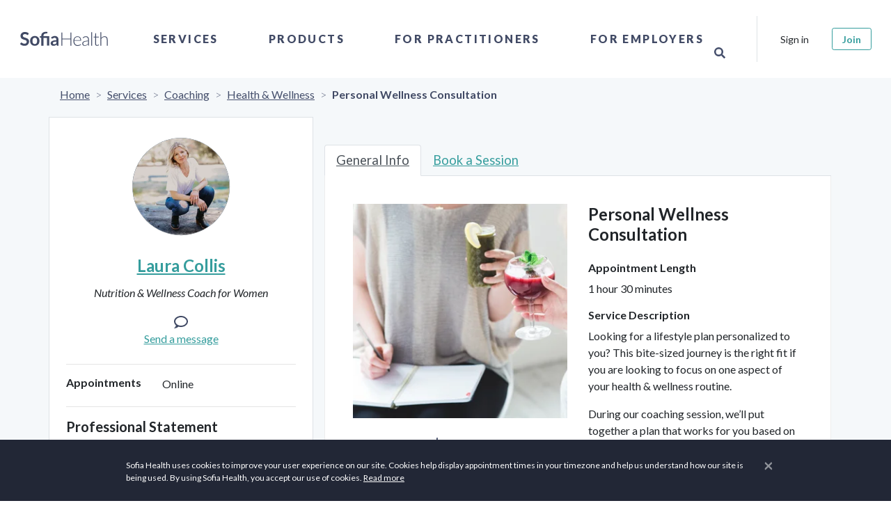

--- FILE ---
content_type: text/html; charset=utf-8
request_url: https://sofiahealth.com/service/view/personal-wellness-consultation/?subcategory=56
body_size: 18905
content:




<!doctype html>
<html lang="en">
<head>
	<meta name="description" content="Looking for a lifestyle plan personalized to you?  This bite-sized journey is the right fit if you are looking to focus on one aspect of your health &amp; wellness ">
	<title>Coaching | Personal Wellness Consultation | Sofia Health</title>
	

	

	<script>
		if (window.location.hostname === 'localhost') {
			window['ga-disable-GTM-PM4X5MR'] = true; // disable on localhost
		}
		(function(w,d,s,l,i){w[l]=w[l]||[];w[l].push({'gtm.start':
				new Date().getTime(),event:'gtm.js'});var f=d.getElementsByTagName(s)[0],
			j=d.createElement(s),dl=l!='dataLayer'?'&l='+l:'';j.async=true;j.src=
			'https://www.googletagmanager.com/gtm.js?id='+i+dl;f.parentNode.insertBefore(j,f);
		})(window,document,'script','dataLayer','GTM-PM4X5MR');
	</script>
	<meta charset="utf-8">
	<meta http-equiv="X-UA-Compatible" content="IE=edge">
	<meta name="viewport" content="width=device-width, initial-scale=1, shrink-to-fit=no">

<meta name="author" content="Sofia Health">
<meta name="msapplication-TileColor" content="#ffffff">
<meta name="msapplication-TileImage" content="/ms-icon-144x144.png">
<meta name="theme-color" content="#414964">


<link rel="canonical" href="https://sofiahealth.com/service/view/personal-wellness-consultation/" />
<link rel="manifest" href="/static/dist/manifest.json">

<!-- Favicons-->
<link rel="apple-touch-icon" sizes="57x57" href="/static/fav/apple-icon-57x57.png">
<link rel="apple-touch-icon" sizes="60x60" href="/static/fav/apple-icon-60x60.png">
<link rel="apple-touch-icon" sizes="72x72" href="/static/fav/apple-icon-72x72.png">
<link rel="apple-touch-icon" sizes="76x76" href="/static/fav/apple-icon-76x76.png">
<link rel="apple-touch-icon" sizes="114x114" href="/static/fav/apple-icon-114x114.png">
<link rel="apple-touch-icon" sizes="120x120" href="/static/fav/apple-icon-120x120.png">
<link rel="apple-touch-icon" sizes="144x144" href="/static/fav/apple-icon-144x144.png">
<link rel="apple-touch-icon" sizes="152x152" href="/static/fav/apple-icon-152x152.png">
<link rel="apple-touch-icon" sizes="180x180" href="/static/fav/apple-icon-180x180.png">
<link rel="icon" type="image/png" sizes="192x192" href="/static/fav/android-icon-192x192.png">
<link rel="icon" type="image/png" sizes="32x32" href="/static/fav/favicon-32x32.png">
<link rel="icon" type="image/png" sizes="96x96" href="/static/fav/favicon-96x96.png">
<link rel="icon" type="image/png" sizes="16x16" href="/static/fav/favicon-16x16.png">
<link rel="icon" type="image/x-icon" href="/static/fav/favicon.ico">

<!-- GOOGLE WEB FONT -->
<link rel="preconnect" href="https://fonts.googleapis.com">
<link rel="preconnect" href="https://fonts.gstatic.com" crossorigin>
<link href="https://fonts.googleapis.com/css?family=Poppins:300,400,500,600,700,800|Lato:ital,wght@0,100;0,300;0,400;0,700;0,900;1,400;1,700|PT+Serif:ital,wght@1,400;1,700|Lora:ital,wght@1,400;1,500;1,600&display=swap" rel="stylesheet" />

<meta name="viewport" content="width=device-width,initial-scale=1">

<!-- BASE CSS -->
<link rel="stylesheet" href="/static/dist/css/app.css?v=1.1" />

<link rel="stylesheet" href="/static/css/icon_fonts/css/all_icons_min.css" />

<!-- Font Awesome -->
<link rel="stylesheet" href="https://use.fontawesome.com/releases/v5.15.4/css/all.css" />


	<!-- Open Graph -->
	
	<meta property="og:title" content="Coaching | Personal Wellness Consultation | Sofia Health" />
	<meta property="og:description" content="Looking for a lifestyle plan personalized to you?  This bite-sized journey is the right fit if you are looking to focus on one aspect of your health &amp; wellness " />
	<meta property="og:type" content="website" />
	<meta property="og:url" content="https://sofiahealth.com/service/view/personal-wellness-consultation/" />
	<meta property="og:image" content="https://sofiahealth.com/static/og_default.webp" />

	
	<link rel="preload" href="https://cdn.jsdelivr.net/npm/swiper@11/swiper-bundle.min.css" as="style" onload="this.onload=null;this.rel='stylesheet'">
	<noscript><link rel="stylesheet" href="https://cdn.jsdelivr.net/npm/swiper@11/swiper-bundle.min.css"></noscript>
</head>


<body>
<!-- Google Tag Manager (noscript) -->
<noscript><iframe src="https://www.googletagmanager.com/ns.html?id=GTM-PM4X5MR" height="0" width="0" style="display:none;visibility:hidden"></iframe></noscript>
<!-- End Google Tag Manager (noscript) -->


		<div id="preloader" data-module="Preloader">
			<div data-loader="circle-side"></div>
		</div>

				
			



<header data-module="Header" class="header">
	<div class="container-fluid p-0">
		<nav class="navbar navbar-expand-lg">

			<a class="navbar-brand" href="/" title="Sofia Health">
				<!--<img src="/static/logo3.png">-->

				<svg version="1.1" xmlns="http://www.w3.org/2000/svg" xmlns:xlink="http://www.w3.org/1999/xlink" x="0px" y="0px" viewBox="0 0 307.8 96.1" style="enable-background:new 0 0 307.8 96.1;" xml:space="preserve">
					<g transform="translate(-294.366 -830.755)">
						<g transform="translate(294.366 830.755)">
							<path d="M49.5,35.7c-0.1,0.3-0.4,0.6-0.7,0.8c-0.3,0.2-0.6,0.3-0.9,0.2c-0.4,0-0.8-0.2-1.2-0.4 c-0.4-0.3-1-0.6-1.6-0.9c-0.7-0.4-1.4-0.7-2.1-0.9c-0.9-0.3-1.9-0.4-2.9-0.4c-0.9,0-1.8,0.1-2.6,0.4c-0.7,0.2-1.3,0.6-1.9,1 c-0.5,0.4-0.9,0.9-1.1,1.5c-0.3,0.6-0.4,1.3-0.4,2c0,0.8,0.2,1.6,0.8,2.3c0.6,0.6,1.2,1.2,2,1.6c0.9,0.5,1.9,0.8,2.9,1.1 c1.1,0.3,2.2,0.7,3.3,1.1c1.1,0.4,2.2,0.8,3.3,1.3c1,0.5,2,1.1,2.9,1.9c0.9,0.8,1.5,1.8,2,2.8c0.5,1.1,0.8,2.5,0.8,4.1 c0,1.7-0.3,3.3-0.9,4.9c-0.6,1.5-1.5,2.9-2.6,4c-1.2,1.2-2.6,2.1-4.2,2.7c-1.8,0.7-3.8,1-5.7,1c-1.2,0-2.4-0.1-3.6-0.4 c-1.2-0.2-2.3-0.6-3.4-1c-1.1-0.4-2.1-1-3.1-1.6c-0.9-0.6-1.8-1.3-2.6-2.1l2.1-3.5c0.2-0.3,0.4-0.5,0.7-0.6 c0.3-0.2,0.6-0.3,0.9-0.3c0.5,0,1,0.2,1.4,0.5c0.5,0.4,1.1,0.8,1.8,1.2c0.8,0.5,1.6,0.9,2.5,1.2c1.1,0.4,2.3,0.6,3.4,0.5 c2.1,0,3.6-0.5,4.8-1.5c1.1-1,1.7-2.4,1.7-4.2c0-0.9-0.2-1.8-0.8-2.5c-0.6-0.7-1.2-1.2-2-1.6c-0.9-0.5-1.9-0.8-2.9-1.1 c-1.1-0.3-2.2-0.6-3.3-1c-1.1-0.4-2.2-0.8-3.3-1.3c-1.1-0.5-2-1.1-2.9-2c-0.9-0.9-1.6-1.9-2-3c-0.5-1.2-0.8-2.7-0.8-4.5 c0-2.9,1.2-5.7,3.3-7.7c1.2-1.1,2.5-1.9,4-2.5c1.7-0.6,3.5-1,5.4-0.9c2.2,0,4.3,0.3,6.3,1.1c1.8,0.7,3.5,1.7,4.9,3L49.5,35.7z"/>
							<path d="M68.8,39.5c1.9,0,3.8,0.3,5.6,1c1.6,0.6,3.1,1.6,4.3,2.8c1.2,1.3,2.1,2.8,2.7,4.4c1.3,3.8,1.3,7.9,0,11.7 c-0.6,1.7-1.5,3.2-2.7,4.5c-1.2,1.2-2.7,2.2-4.3,2.8c-3.6,1.3-7.6,1.3-11.2,0c-1.6-0.6-3.1-1.6-4.3-2.8c-1.2-1.3-2.2-2.8-2.8-4.5 c-1.3-3.8-1.3-7.9,0-11.7c0.6-1.7,1.5-3.2,2.8-4.4c1.2-1.2,2.7-2.2,4.3-2.8C65,39.8,66.9,39.5,68.8,39.5z M68.8,62.7 c2.3,0,4-0.8,5.1-2.3c1.1-1.5,1.6-3.8,1.6-6.7c0-3-0.5-5.2-1.6-6.8c-1.1-1.6-2.8-2.3-5.1-2.3c-2.3,0-4,0.8-5.1,2.3 c-1.1,1.6-1.7,3.8-1.7,6.8c0,2.9,0.6,5.2,1.7,6.7C64.8,61.9,66.5,62.7,68.8,62.7z"/>
							<path d="M87.6,67.4V44.9l-2.4-0.4c-0.5-0.1-0.9-0.2-1.2-0.5c-0.3-0.3-0.5-0.7-0.5-1.1v-2.7h4.1v-0.9 c0-1.6,0.3-3.2,0.8-4.7c0.5-1.4,1.4-2.7,2.5-3.7c1.2-1.1,2.7-2,4.3-2.5c1.7-0.6,3.7-0.9,6.1-0.9c0.8,0,1.5,0,2.3,0.1 c0.7,0.1,1.4,0.2,2,0.4l-0.2,3.4c0,0.4-0.3,0.7-0.7,0.7c-0.5,0.1-1,0.1-1.5,0.1c-1.5,0-2.9,0.1-4.3,0.5c-1,0.2-2,0.7-2.8,1.3 c-0.7,0.6-1.3,1.4-1.6,2.2c-0.3,1-0.5,2.1-0.5,3.1v0.7h17v27.2h-6.6V44.9H94.2v22.5H87.6z"/>
							<path d="M137.9,67.4h-3c-0.5,0-1-0.1-1.5-0.3c-0.4-0.2-0.6-0.6-0.8-1.1l-0.6-2c-0.6,0.6-1.3,1.1-2,1.6 c-0.7,0.5-1.3,0.9-2.1,1.2c-0.7,0.3-1.5,0.6-2.3,0.7c-0.9,0.2-1.8,0.2-2.7,0.2c-1.1,0-2.2-0.1-3.2-0.5c-0.9-0.3-1.8-0.8-2.5-1.4 c-0.7-0.6-1.3-1.4-1.6-2.3c-0.4-1-0.6-2.1-0.6-3.2c0-1.1,0.3-2.1,0.8-3.1c0.5-1,1.4-1.9,2.7-2.7c1.3-0.8,3-1.5,5.1-2 c2.1-0.5,4.7-0.8,7.8-0.8v-1.6c0-1.9-0.4-3.2-1.2-4.1c-0.8-0.9-1.9-1.3-3.4-1.3c-0.9,0-1.8,0.1-2.7,0.4c-0.6,0.2-1.3,0.5-1.9,0.8 c-0.5,0.3-1,0.6-1.5,0.8c-0.4,0.3-1,0.4-1.5,0.4c-0.4,0-0.8-0.1-1.1-0.3c-0.3-0.2-0.6-0.5-0.8-0.9l-1.2-2.1 c3.2-2.9,7-4.3,11.4-4.3c1.5,0,2.9,0.2,4.3,0.8c1.2,0.5,2.3,1.2,3.2,2.2c0.9,1,1.6,2.1,2,3.4c0.5,1.4,0.7,2.8,0.7,4.3L137.9,67.4z M125.1,63.3c0.6,0,1.3-0.1,1.9-0.2c0.6-0.1,1.1-0.3,1.6-0.6c0.5-0.3,1-0.6,1.5-0.9c0.5-0.4,1-0.8,1.4-1.3v-4.6 c-1.6,0-3.2,0.1-4.8,0.4c-1.1,0.2-2.1,0.5-3.1,0.9c-0.7,0.3-1.2,0.7-1.7,1.3c-0.3,0.5-0.5,1.1-0.5,1.6c0,1.2,0.3,2,1,2.5 C123.1,63,124,63.3,125.1,63.3L125.1,63.3z"/>
						</g>
						<g transform="translate(804.332 834.719)">
							<path d="M-334.6,63.4h-2.8V45.3h-23.7v18.1h-2.8V25.6h2.8v17.7h23.7V25.6h2.8V63.4z"/>
							<path d="M-316.8,36.4c1.4,0,2.8,0.2,4.2,0.8c1.3,0.5,2.4,1.3,3.3,2.3c1,1.1,1.7,2.3,2.2,3.7c0.6,1.6,0.8,3.3,0.8,5 c0,0.3,0,0.6-0.2,0.8c-0.1,0.2-0.3,0.2-0.5,0.2h-19.2v0.5c0,1.8,0.2,3.6,0.7,5.3c0.4,1.4,1.1,2.7,2,3.8c0.8,1,1.9,1.8,3.1,2.3 c1.3,0.5,2.7,0.8,4.1,0.8c1.2,0,2.3-0.1,3.5-0.4c0.9-0.2,1.7-0.6,2.5-1c0.6-0.3,1.1-0.6,1.6-1c0.4-0.3,0.7-0.4,0.9-0.4 c0.2,0,0.4,0.1,0.5,0.3l0.7,0.9c-0.5,0.6-1.1,1.1-1.7,1.5c-0.7,0.5-1.5,0.9-2.4,1.2c-0.9,0.3-1.8,0.6-2.8,0.8c-1,0.2-2,0.3-3,0.3 c-1.7,0-3.4-0.3-5-0.9c-1.5-0.6-2.8-1.6-3.9-2.8c-1.1-1.3-2-2.8-2.5-4.5c-0.6-1.9-0.9-4-0.9-6c0-1.8,0.3-3.6,0.8-5.3 c0.5-1.5,1.3-3,2.4-4.2c1-1.2,2.3-2.1,3.8-2.7C-320.2,36.7-318.5,36.3-316.8,36.4z M-316.7,38.3c-1.3,0-2.5,0.2-3.7,0.6 c-1.1,0.4-2,1-2.8,1.8c-0.8,0.8-1.5,1.8-1.9,2.9c-0.5,1.2-0.8,2.5-1,3.8h17.5c0-1.3-0.2-2.6-0.6-3.8c-0.4-1.1-0.9-2-1.7-2.9 c-0.7-0.8-1.6-1.4-2.6-1.8C-314.5,38.5-315.6,38.3-316.7,38.3L-316.7,38.3z"/>
							<path d="M-284.6,63.4c-0.5,0-0.9-0.3-1-0.7l-0.4-3.4c-0.7,0.7-1.4,1.3-2.2,1.9c-0.7,0.6-1.5,1-2.3,1.4 c-0.8,0.4-1.7,0.7-2.5,0.9c-1,0.2-2,0.3-3,0.3c-0.9,0-1.8-0.1-2.6-0.4c-0.8-0.3-1.6-0.7-2.3-1.2c-0.7-0.6-1.2-1.3-1.6-2.1 c-0.4-1-0.6-2-0.6-3.1c0-1.1,0.3-2.2,1-3.1c0.6-1,1.6-1.8,3-2.5c1.4-0.7,3.1-1.3,5.3-1.7c2.6-0.5,5.1-0.7,7.7-0.7v-2.8 c0-2.5-0.5-4.4-1.6-5.7c-1.1-1.3-2.6-2-4.7-2c-1.1,0-2.2,0.2-3.3,0.5c-0.8,0.3-1.6,0.7-2.3,1.2c-0.5,0.4-1,0.8-1.5,1.2 c-0.4,0.4-0.7,0.5-1,0.5c-0.3,0-0.7-0.2-0.8-0.5l-0.5-0.8c1.3-1.3,2.8-2.4,4.4-3.2c1.6-0.7,3.4-1.1,5.2-1.1c1.3,0,2.6,0.2,3.7,0.7 c1,0.4,1.9,1.1,2.7,2c0.7,0.9,1.3,2,1.6,3.1c0.4,1.3,0.6,2.7,0.5,4v17.3L-284.6,63.4z M-295.3,62c1,0,1.9-0.1,2.8-0.3 c0.8-0.2,1.6-0.5,2.4-0.9c0.7-0.4,1.4-0.9,2.1-1.4c0.6-0.6,1.3-1.1,1.9-1.8v-6.9c-2.2,0-4.4,0.2-6.5,0.6c-1.6,0.2-3.1,0.7-4.5,1.3 c-1.2,0.5-2.1,1.2-2.6,1.9c-0.6,0.7-0.9,1.6-0.8,2.5c0,0.8,0.1,1.6,0.4,2.3c0.5,1.2,1.6,2.2,2.8,2.5C-296.7,61.9-296,62-295.3,62 L-295.3,62z"/>
							<path d="M-274.4,24.5v38.9h-2.5V24.5H-274.4z"/>
							<path d="M-259.9,63.8c-1.8,0-3.2-0.5-4.2-1.5c-1-1-1.5-2.5-1.5-4.6V39.5h-3.8c-0.2,0-0.3,0-0.5-0.2 c-0.1-0.1-0.2-0.3-0.2-0.5v-1l4.5-0.3l0.6-9.5c0-0.2,0.1-0.3,0.2-0.4c0.1-0.1,0.3-0.2,0.5-0.2h1.2v10.2h8.4v1.9h-8.4v18.1 c0,0.6,0.1,1.3,0.3,1.9c0.2,0.5,0.4,0.9,0.8,1.3c0.3,0.3,0.7,0.6,1.2,0.7c0.5,0.2,1,0.2,1.4,0.2c0.6,0,1.1-0.1,1.7-0.3 c0.4-0.2,0.8-0.4,1.2-0.6c0.3-0.2,0.6-0.4,0.8-0.6c0.1-0.1,0.3-0.2,0.5-0.3c0.2,0,0.3,0.1,0.4,0.3l0.7,1.1 c-0.7,0.8-1.6,1.4-2.6,1.8C-257.7,63.6-258.8,63.8-259.9,63.8z"/>
							<path d="M-250.2,63.4V24.5h2.5v16.8c1.2-1.5,2.6-2.7,4.2-3.6c1.6-0.9,3.5-1.4,5.3-1.4c1.3,0,2.6,0.2,3.9,0.7 c1.1,0.4,2,1.1,2.8,2c0.8,0.9,1.3,2,1.7,3.2c0.4,1.4,0.6,2.8,0.6,4.2v17h-2.5v-17c0-2.5-0.6-4.5-1.7-5.9c-1.1-1.4-2.9-2.1-5.2-2.1 c-1.7,0-3.4,0.5-4.9,1.4c-1.6,1-2.9,2.2-4,3.7v20L-250.2,63.4z"/>
						</g>
					</g>
				</svg>
			</a>

			<div class="collapse navbar-collapse" id="navbar-content">
				<ul class="nav navbar-nav align-items-center h-100 mx-auto">
					
					<li class="nav-item dropdown">
						<a class="nav-link" data-toggle="dropdown" href="javascript:void(0);">Services</a>
						<div class="dropdown-menu" id="collapseServices">
							<div class="row">
								<div class="col-lg-4">
									<div class="mr-5 d-none d-lg-block">
										<h2 class="heading-2">Services</h2>
										<div class="nav-menu-description">
											

<p>Take control of your health — our network of care brings hundreds of professionals together to offer the physical, mental, emotional, and spiritual health care you deserve.</p>
										</div>
										<p>
											<a href="/service/">Browse All Service Categories</a>
										</p>
									</div>
								</div>
								<div class="col-lg-6 px-0 position-relative">
									<ul class="nav flex-column">
										
										<li class="nav-item dropdown-submenu">
											<a class="nav-link" href="javascript:void(0);" data-toggle="dropdown">
												Coaching
											</a>
											<div class="dropdown-menu">
												<h3 class="heading-3 d-none d-lg-block">Coaching</h3>
												<ul class="nav">
													
													<li class="nav-item">
														<a class="nav-link" href="/service/coaching/health-wellness-coaching/">Health &amp; Wellness</a>
													</li>
													
													<li class="nav-item">
														<a class="nav-link" href="/service/coaching/life-coach/">Life</a>
													</li>
													
													<li class="nav-item">
														<a class="nav-link" href="/service/coaching/Mindset/">Mindset</a>
													</li>
													
													<li class="nav-item">
														<a class="nav-link" href="/service/coaching/personal-coach/">Personal</a>
													</li>
													
													<li class="nav-item">
														<a class="nav-link" href="/service/coaching/relationship-coaching/">Relationship</a>
													</li>
													
													<li class="nav-item">
														<a class="nav-link" href="/service/coaching/spiritual-religious-coaching/">Spiritual &amp; Religious</a>
													</li>
													
												</ul>
												<hr class="my-3" />
												<a href="/service/coaching/">Browse Coaching Subcategories</a>
											</div>
										</li>
										
										<li class="nav-item dropdown-submenu">
											<a class="nav-link" href="javascript:void(0);" data-toggle="dropdown">
												Conception &amp; Pregnancy
											</a>
											<div class="dropdown-menu">
												<h3 class="heading-3 d-none d-lg-block">Conception &amp; Pregnancy</h3>
												<ul class="nav">
													
													<li class="nav-item">
														<a class="nav-link" href="/service/conception-and-pregnancy-classes/birthing-tools-support/">Birthing Methods &amp; Support</a>
													</li>
													
													<li class="nav-item">
														<a class="nav-link" href="/service/conception-and-pregnancy-classes/lactation-counseling/">Lactation Counseling</a>
													</li>
													
													<li class="nav-item">
														<a class="nav-link" href="/service/conception-and-pregnancy-classes/birth-classes/">Live Classes</a>
													</li>
													
													<li class="nav-item">
														<a class="nav-link" href="/service/conception-and-pregnancy-classes/postpartum-care/">Postpartum Care</a>
													</li>
													
													<li class="nav-item">
														<a class="nav-link" href="/service/conception-and-pregnancy-classes/prenatal-care/">Prenatal Care</a>
													</li>
													
													<li class="nav-item">
														<a class="nav-link" href="/service/conception-and-pregnancy-classes/ttc-trying-to-conceive/">TTC: Trying to Conceive</a>
													</li>
													
												</ul>
												<hr class="my-3" />
												<a href="/service/conception-and-pregnancy-classes/">Browse Conception &amp; Pregnancy Subcategories</a>
											</div>
										</li>
										
										<li class="nav-item dropdown-submenu">
											<a class="nav-link" href="javascript:void(0);" data-toggle="dropdown">
												Ear &amp; Hearing Care
											</a>
											<div class="dropdown-menu">
												<h3 class="heading-3 d-none d-lg-block">Ear &amp; Hearing Care</h3>
												<ul class="nav">
													
													<li class="nav-item">
														<a class="nav-link" href="/service/ear-hearing-care/sound-therapy/">Sound Therapy</a>
													</li>
													
												</ul>
												<hr class="my-3" />
												<a href="/service/ear-hearing-care/">Browse Ear &amp; Hearing Care Subcategories</a>
											</div>
										</li>
										
										<li class="nav-item dropdown-submenu">
											<a class="nav-link" href="javascript:void(0);" data-toggle="dropdown">
												Fitness
											</a>
											<div class="dropdown-menu">
												<h3 class="heading-3 d-none d-lg-block">Fitness</h3>
												<ul class="nav">
													
													<li class="nav-item">
														<a class="nav-link" href="/service/fitness/fitness-classes/">Fitness Classes</a>
													</li>
													
													<li class="nav-item">
														<a class="nav-link" href="/service/fitness/performance-coaching/">Performance Coaching</a>
													</li>
													
													<li class="nav-item">
														<a class="nav-link" href="/service/fitness/recovery/">Recovery</a>
													</li>
													
													<li class="nav-item">
														<a class="nav-link" href="/service/fitness/sports-nutrition/">Sports Nutrition</a>
													</li>
													
												</ul>
												<hr class="my-3" />
												<a href="/service/fitness/">Browse Fitness Subcategories</a>
											</div>
										</li>
										
										<li class="nav-item dropdown-submenu">
											<a class="nav-link" href="javascript:void(0);" data-toggle="dropdown">
												Hair &amp; Skin Care
											</a>
											<div class="dropdown-menu">
												<h3 class="heading-3 d-none d-lg-block">Hair &amp; Skin Care</h3>
												<ul class="nav">
													
													<li class="nav-item">
														<a class="nav-link" href="/service/beauty/body/">Body</a>
													</li>
													
													<li class="nav-item">
														<a class="nav-link" href="/service/beauty/face/">Face</a>
													</li>
													
													<li class="nav-item">
														<a class="nav-link" href="/service/beauty/hair/">Hair</a>
													</li>
													
													<li class="nav-item">
														<a class="nav-link" href="/service/beauty/skin/">Skin</a>
													</li>
													
												</ul>
												<hr class="my-3" />
												<a href="/service/beauty/">Browse Hair &amp; Skin Care Subcategories</a>
											</div>
										</li>
										
										<li class="nav-item dropdown-submenu">
											<a class="nav-link" href="javascript:void(0);" data-toggle="dropdown">
												Healing
											</a>
											<div class="dropdown-menu">
												<h3 class="heading-3 d-none d-lg-block">Healing</h3>
												<ul class="nav">
													
													<li class="nav-item">
														<a class="nav-link" href="/service/healing/acupuncture/">Acupuncture</a>
													</li>
													
													<li class="nav-item">
														<a class="nav-link" href="/service/healing/aromatherapy/">Aromatherapy</a>
													</li>
													
													<li class="nav-item">
														<a class="nav-link" href="/service/healing/astrology/">Astrology</a>
													</li>
													
													<li class="nav-item">
														<a class="nav-link" href="/service/healing/ayurveda/">Ayurveda</a>
													</li>
													
													<li class="nav-item">
														<a class="nav-link" href="/service/healing/chakra-healing/">Chakra Healing</a>
													</li>
													
													<li class="nav-item">
														<a class="nav-link" href="/service/healing/crystal-healing/">Crystal Healing</a>
													</li>
													
													<li class="nav-item">
														<a class="nav-link" href="/service/healing/energy-healing/">Energy Healing</a>
													</li>
													
													<li class="nav-item">
														<a class="nav-link" href="/service/healing/healers/">Healers</a>
													</li>
													
													<li class="nav-item">
														<a class="nav-link" href="/service/healing/herbology/">Herbology</a>
													</li>
													
													<li class="nav-item">
														<a class="nav-link" href="/service/healing/human-design/">Human Design</a>
													</li>
													
													<li class="nav-item">
														<a class="nav-link" href="/service/healing/meditation/">Meditation</a>
													</li>
													
													<li class="nav-item">
														<a class="nav-link" href="/service/healing/reiki/">Reiki</a>
													</li>
													
													<li class="nav-item">
														<a class="nav-link" href="/service/healing/sound-healing/">Sound Healing</a>
													</li>
													
												</ul>
												<hr class="my-3" />
												<a href="/service/healing/">Browse Healing Subcategories</a>
											</div>
										</li>
										
										<li class="nav-item dropdown-submenu">
											<a class="nav-link" href="javascript:void(0);" data-toggle="dropdown">
												Health
											</a>
											<div class="dropdown-menu">
												<h3 class="heading-3 d-none d-lg-block">Health</h3>
												<ul class="nav">
													
													<li class="nav-item">
														<a class="nav-link" href="/service/health/digestive-health/">Gut Health</a>
													</li>
													
													<li class="nav-item">
														<a class="nav-link" href="/service/health/heart-health/">Heart Health</a>
													</li>
													
													<li class="nav-item">
														<a class="nav-link" href="/service/health/endocrine-hormone-health-care/">Hormone Health</a>
													</li>
													
													<li class="nav-item">
														<a class="nav-link" href="/service/health/immune-system-health/">Immune Health</a>
													</li>
													
													<li class="nav-item">
														<a class="nav-link" href="/service/health/kidney-health/">Kidney Health</a>
													</li>
													
													<li class="nav-item">
														<a class="nav-link" href="/service/health/respiratory-lung-health/">Lung Health</a>
													</li>
													
													<li class="nav-item">
														<a class="nav-link" href="/service/health/reproductive-health/">Reproductive Health</a>
													</li>
													
												</ul>
												<hr class="my-3" />
												<a href="/service/health/">Browse Health Subcategories</a>
											</div>
										</li>
										
										<li class="nav-item dropdown-submenu">
											<a class="nav-link" href="javascript:void(0);" data-toggle="dropdown">
												Mental Health
											</a>
											<div class="dropdown-menu">
												<h3 class="heading-3 d-none d-lg-block">Mental Health</h3>
												<ul class="nav">
													
													<li class="nav-item">
														<a class="nav-link" href="/service/mental-wellness/anxiety/">Anxiety</a>
													</li>
													
													<li class="nav-item">
														<a class="nav-link" href="/service/mental-wellness/counseling/">Counseling</a>
													</li>
													
													<li class="nav-item">
														<a class="nav-link" href="/service/mental-wellness/depression/">Depression</a>
													</li>
													
													<li class="nav-item">
														<a class="nav-link" href="/service/mental-wellness/emotional-pain/">Emotional Pain</a>
													</li>
													
													<li class="nav-item">
														<a class="nav-link" href="/service/mental-wellness/fatigue/">Fatigue</a>
													</li>
													
													<li class="nav-item">
														<a class="nav-link" href="/service/mental-wellness/grief/">Grief</a>
													</li>
													
													<li class="nav-item">
														<a class="nav-link" href="/service/mental-wellness/live-classes/">Live Classes</a>
													</li>
													
													<li class="nav-item">
														<a class="nav-link" href="/service/mental-wellness/sleep/">Sleep Hygiene</a>
													</li>
													
													<li class="nav-item">
														<a class="nav-link" href="/service/mental-wellness/stress/">Stress</a>
													</li>
													
													<li class="nav-item">
														<a class="nav-link" href="/service/mental-wellness/weight/">Weight</a>
													</li>
													
												</ul>
												<hr class="my-3" />
												<a href="/service/mental-wellness/">Browse Mental Health Subcategories</a>
											</div>
										</li>
										
										<li class="nav-item dropdown-submenu">
											<a class="nav-link" href="javascript:void(0);" data-toggle="dropdown">
												Nutrition
											</a>
											<div class="dropdown-menu">
												<h3 class="heading-3 d-none d-lg-block">Nutrition</h3>
												<ul class="nav">
													
													<li class="nav-item">
														<a class="nav-link" href="/service/nutrition/counseling/">Counseling</a>
													</li>
													
													<li class="nav-item">
														<a class="nav-link" href="/service/nutrition/detox/">Detox</a>
													</li>
													
													<li class="nav-item">
														<a class="nav-link" href="/service/nutrition/diet-analysis/">Diet Analysis</a>
													</li>
													
													<li class="nav-item">
														<a class="nav-link" href="/service/nutrition/eating-disorder/">Disordered Eating</a>
													</li>
													
													<li class="nav-item">
														<a class="nav-link" href="/service/nutrition/food-allergies/">Food Allergies</a>
													</li>
													
													<li class="nav-item">
														<a class="nav-link" href="/service/nutrition/hormones/">Hormones</a>
													</li>
													
													<li class="nav-item">
														<a class="nav-link" href="/service/nutrition/meal-plans/">Meal Plans</a>
													</li>
													
													<li class="nav-item">
														<a class="nav-link" href="/service/nutrition/pantry-makeover/">Pantry Makeover</a>
													</li>
													
													<li class="nav-item">
														<a class="nav-link" href="/service/nutrition/personal-chef/">Personal Chef</a>
													</li>
													
													<li class="nav-item">
														<a class="nav-link" href="/service/nutrition/special-diets/">Special Diets</a>
													</li>
													
													<li class="nav-item">
														<a class="nav-link" href="/service/nutrition/testing/">Testing</a>
													</li>
													
													<li class="nav-item">
														<a class="nav-link" href="/service/nutrition/weight/">Weight Loss</a>
													</li>
													
												</ul>
												<hr class="my-3" />
												<a href="/service/nutrition/">Browse Nutrition Subcategories</a>
											</div>
										</li>
										
										<li class="nav-item dropdown-submenu">
											<a class="nav-link" href="javascript:void(0);" data-toggle="dropdown">
												Pet Health
											</a>
											<div class="dropdown-menu">
												<h3 class="heading-3 d-none d-lg-block">Pet Health</h3>
												<ul class="nav">
													
													<li class="nav-item">
														<a class="nav-link" href="/service/pet-health-care/herbs-your-pets/">Herbs for Your Pets</a>
													</li>
													
													<li class="nav-item">
														<a class="nav-link" href="/service/pet-health-care/pet-aromatherapy/">Pet Aromatherapy</a>
													</li>
													
													<li class="nav-item">
														<a class="nav-link" href="/service/pet-health-care/pet-nutrition/">Pet Nutrition</a>
													</li>
													
												</ul>
												<hr class="my-3" />
												<a href="/service/pet-health-care/">Browse Pet Health Subcategories</a>
											</div>
										</li>
										
										<li class="nav-item dropdown-submenu">
											<a class="nav-link" href="javascript:void(0);" data-toggle="dropdown">
												Teen &amp; Young Adult
											</a>
											<div class="dropdown-menu">
												<h3 class="heading-3 d-none d-lg-block">Teen &amp; Young Adult</h3>
												<ul class="nav">
													
													<li class="nav-item">
														<a class="nav-link" href="/service/teen-services/teen-counseling/">Teen Counseling</a>
													</li>
													
													<li class="nav-item">
														<a class="nav-link" href="/service/teen-services/teen-health/">Teen Health</a>
													</li>
													
													<li class="nav-item">
														<a class="nav-link" href="/service/teen-services/teen-nutrition/">Teen Nutrition</a>
													</li>
													
													<li class="nav-item">
														<a class="nav-link" href="/service/teen-services/teen-wellness/">Teen Wellness</a>
													</li>
													
												</ul>
												<hr class="my-3" />
												<a href="/service/teen-services/">Browse Teen &amp; Young Adult Subcategories</a>
											</div>
										</li>
										
										<li class="d-lg-none p-4">
											<a href="/service/">Browse All Service Categories</a>
										</li>
									</ul>
								</div>
							</div>
						</div>
					</li>
					<li class="nav-item dropdown">
						<a class="nav-link" data-toggle="dropdown" href="javascript:void(0);">Products</a>
						<div class="dropdown-menu collapse">
							<div class="row">
								<div class="col-lg-4">
									<div class="mr-5 d-none d-lg-block">
										<h2 class="heading-2">
											Products
										</h2>
										<div class="nav-menu-description">
											

<p>Discover new and unique products from doctors, pharmacists, and other professionals to support your health and wellness needs.</p>

<p>From hormone health to cardiometabolic testing, organic products for the home, and more, you can find products that allow you to take control of your health.</p>
										</div>
										<p>
											<a href="/products/categories">Browse All Product Categories</a>
										</p>
									</div>
								</div>
								<div class="col-lg-6 px-0 position-relative">
									<ul class="nav flex-column">
										
										<li class="nav-item dropdown-submenu">
											<a class="nav-link" href="#" href0="/products/home-test-kits/" data-toggle="dropdown" data-category>
												At-Home Test Kits
											</a>
											<div class="dropdown-menu" id="collapse-33">
												<h3 class="heading-3 d-none d-lg-block">
													At-Home Test Kits
												</h3>

												<ul class="nav">
													
													<li class="nav-item">
														<a class="nav-link" href="/products/home-test-kits/autoimmune-tests/">
															Autoimmune Tests
														</a>
													</li>
													
													<li class="nav-item">
														<a class="nav-link" href="/products/home-test-kits/cardiometabolic-tests/">
															Cardiometabolic Tests
														</a>
													</li>
													
													<li class="nav-item">
														<a class="nav-link" href="/products/home-test-kits/food-sensitivity-tests/">
															Food Sensitivity Tests
														</a>
													</li>
													
													<li class="nav-item">
														<a class="nav-link" href="/products/home-test-kits/genetic-test-kits/">
															Genetic Tests
														</a>
													</li>
													
													<li class="nav-item">
														<a class="nav-link" href="/products/home-test-kits/hormone-tests/">
															Hormone Tests
														</a>
													</li>
													
													<li class="nav-item">
														<a class="nav-link" href="/products/home-test-kits/mens-health/">
															Men&#x27;s Health Tests
														</a>
													</li>
													
													<li class="nav-item">
														<a class="nav-link" href="/products/home-test-kits/sex-health/">
															Sex Health
														</a>
													</li>
													
													<li class="nav-item">
														<a class="nav-link" href="/products/home-test-kits/womens-health/">
															Women&#x27;s Health Tests
														</a>
													</li>
													
												</ul>
												<hr class="my-3" />
												<a href="/products/home-test-kits/">Browse At-Home Test Kits Subcategories</a>
											</div>
										</li>
										
										<li class="nav-item dropdown-submenu">
											<a class="nav-link" href="#" href0="/products/baby-child-care-products/" data-toggle="dropdown" data-category>
												Baby &amp; Child Care
											</a>
											<div class="dropdown-menu" id="collapse-25">
												<h3 class="heading-3 d-none d-lg-block">
													Baby &amp; Child Care
												</h3>

												<ul class="nav">
													
													<li class="nav-item">
														<a class="nav-link" href="/products/baby-child-care-products/baby-care/">
															Baby &amp; Child Products
														</a>
													</li>
													
												</ul>
												<hr class="my-3" />
												<a href="/products/baby-child-care-products/">Browse Baby &amp; Child Care Subcategories</a>
											</div>
										</li>
										
										<li class="nav-item dropdown-submenu">
											<a class="nav-link" href="#" href0="/products/beauty-personal/" data-toggle="dropdown" data-category>
												Beauty &amp; Personal Care
											</a>
											<div class="dropdown-menu" id="collapse-26">
												<h3 class="heading-3 d-none d-lg-block">
													Beauty &amp; Personal Care
												</h3>

												<ul class="nav">
													
													<li class="nav-item">
														<a class="nav-link" href="/products/beauty-personal/bathing-salts/">
															Bath Salts
														</a>
													</li>
													
													<li class="nav-item">
														<a class="nav-link" href="/products/beauty-personal/cosmetics/">
															Cosmetics
														</a>
													</li>
													
													<li class="nav-item">
														<a class="nav-link" href="/products/beauty-personal/essential-oils/">
															Essential Oils
														</a>
													</li>
													
													<li class="nav-item">
														<a class="nav-link" href="/products/beauty-personal/hair-care/">
															Hair Care
														</a>
													</li>
													
													<li class="nav-item">
														<a class="nav-link" href="/products/beauty-personal/hydrosols/">
															Hydrosols
														</a>
													</li>
													
													<li class="nav-item">
														<a class="nav-link" href="/products/beauty-personal/mood-mists/">
															Mood Mists
														</a>
													</li>
													
													<li class="nav-item">
														<a class="nav-link" href="/products/beauty-personal/sexual-wellness/">
															Sexual Wellness
														</a>
													</li>
													
													<li class="nav-item">
														<a class="nav-link" href="/products/beauty-personal/skin-care-products/">
															Skin Care
														</a>
													</li>
													
													<li class="nav-item">
														<a class="nav-link" href="/products/beauty-personal/soaps/">
															Soaps
														</a>
													</li>
													
												</ul>
												<hr class="my-3" />
												<a href="/products/beauty-personal/">Browse Beauty &amp; Personal Care Subcategories</a>
											</div>
										</li>
										
										<li class="nav-item dropdown-submenu">
											<a class="nav-link" href="#" href0="/products/clothing/" data-toggle="dropdown" data-category>
												Clothing
											</a>
											<div class="dropdown-menu" id="collapse-36">
												<h3 class="heading-3 d-none d-lg-block">
													Clothing
												</h3>

												<ul class="nav">
													
													<li class="nav-item">
														<a class="nav-link" href="/products/clothing/active-workout/">
															Active &amp; Workout
														</a>
													</li>
													
													<li class="nav-item">
														<a class="nav-link" href="/products/clothing/lingerie-bras-panties-hosiery/">
															Lingerie, Bras, Panties, Hosiery
														</a>
													</li>
													
													<li class="nav-item">
														<a class="nav-link" href="/products/clothing/loungewear/">
															Loungewear
														</a>
													</li>
													
													<li class="nav-item">
														<a class="nav-link" href="/products/clothing/tops-t-shirts/">
															Tops &amp; T-Shirts
														</a>
													</li>
													
												</ul>
												<hr class="my-3" />
												<a href="/products/clothing/">Browse Clothing Subcategories</a>
											</div>
										</li>
										
										<li class="nav-item dropdown-submenu">
											<a class="nav-link" href="#" href0="/products/digital-guides-books/" data-toggle="dropdown" data-category>
												Digital Guides &amp; Books
											</a>
											<div class="dropdown-menu" id="collapse-27">
												<h3 class="heading-3 d-none d-lg-block">
													Digital Guides &amp; Books
												</h3>

												<ul class="nav">
													
													<li class="nav-item">
														<a class="nav-link" href="/products/digital-guides-books/books/">
															Books
														</a>
													</li>
													
													<li class="nav-item">
														<a class="nav-link" href="/products/digital-guides-books/digital-guides/">
															Digital Guides
														</a>
													</li>
													
													<li class="nav-item">
														<a class="nav-link" href="/products/digital-guides-books/recipes/">
															Recipes
														</a>
													</li>
													
												</ul>
												<hr class="my-3" />
												<a href="/products/digital-guides-books/">Browse Digital Guides &amp; Books Subcategories</a>
											</div>
										</li>
										
										<li class="nav-item dropdown-submenu">
											<a class="nav-link" href="#" href0="/products/ear-hearing-care/" data-toggle="dropdown" data-category>
												Ear &amp; Hearing Care
											</a>
											<div class="dropdown-menu" id="collapse-35">
												<h3 class="heading-3 d-none d-lg-block">
													Ear &amp; Hearing Care
												</h3>

												<ul class="nav">
													
													<li class="nav-item">
														<a class="nav-link" href="/products/ear-hearing-care/sound-therapy-apps/">
															Sound Therapy Apps
														</a>
													</li>
													
												</ul>
												<hr class="my-3" />
												<a href="/products/ear-hearing-care/">Browse Ear &amp; Hearing Care Subcategories</a>
											</div>
										</li>
										
										<li class="nav-item dropdown-submenu">
											<a class="nav-link" href="#" href0="/products/food-drinks/" data-toggle="dropdown" data-category>
												Food &amp; Drinks
											</a>
											<div class="dropdown-menu" id="collapse-28">
												<h3 class="heading-3 d-none d-lg-block">
													Food &amp; Drinks
												</h3>

												<ul class="nav">
													
													<li class="nav-item">
														<a class="nav-link" href="/products/food-drinks/herbs-spices/">
															Herbs &amp; Spices
														</a>
													</li>
													
													<li class="nav-item">
														<a class="nav-link" href="/products/food-drinks/snacks/">
															Snacks
														</a>
													</li>
													
													<li class="nav-item">
														<a class="nav-link" href="/products/food-drinks/superfoods-greens/">
															Superfoods &amp; Greens
														</a>
													</li>
													
												</ul>
												<hr class="my-3" />
												<a href="/products/food-drinks/">Browse Food &amp; Drinks Subcategories</a>
											</div>
										</li>
										
										<li class="nav-item dropdown-submenu">
											<a class="nav-link" href="#" href0="/products/health-goals/" data-toggle="dropdown" data-category>
												Health Goals
											</a>
											<div class="dropdown-menu" id="collapse-30">
												<h3 class="heading-3 d-none d-lg-block">
													Health Goals
												</h3>

												<ul class="nav">
													
													<li class="nav-item">
														<a class="nav-link" href="/products/health-goals/bone-support/">
															Bone Support
														</a>
													</li>
													
													<li class="nav-item">
														<a class="nav-link" href="/products/health-goals/cleansing-detox/">
															Cleansing &amp; Detox
														</a>
													</li>
													
													<li class="nav-item">
														<a class="nav-link" href="/products/health-goals/energy-support/">
															Energy Support
														</a>
													</li>
													
													<li class="nav-item">
														<a class="nav-link" href="/products/health-goals/immune-support/">
															Immune Support
														</a>
													</li>
													
													<li class="nav-item">
														<a class="nav-link" href="/products/health-goals/mental-focus/">
															Mental Focus
														</a>
													</li>
													
													<li class="nav-item">
														<a class="nav-link" href="/products/health-goals/mood-support/">
															Mood Support
														</a>
													</li>
													
													<li class="nav-item">
														<a class="nav-link" href="/products/health-goals/vitamins/">
															Vitamins
														</a>
													</li>
													
													<li class="nav-item">
														<a class="nav-link" href="/products/health-goals/weight-management/">
															Weight Management
														</a>
													</li>
													
													<li class="nav-item">
														<a class="nav-link" href="/products/health-goals/womens-health/">
															Women&#x27;s Health
														</a>
													</li>
													
												</ul>
												<hr class="my-3" />
												<a href="/products/health-goals/">Browse Health Goals Subcategories</a>
											</div>
										</li>
										
										<li class="nav-item dropdown-submenu">
											<a class="nav-link" href="#" href0="/products/home-products/" data-toggle="dropdown" data-category>
												Home
											</a>
											<div class="dropdown-menu" id="collapse-29">
												<h3 class="heading-3 d-none d-lg-block">
													Home
												</h3>

												<ul class="nav">
													
													<li class="nav-item">
														<a class="nav-link" href="/products/home-products/candles-Home-Scents/">
															Candles &amp; Home Scents
														</a>
													</li>
													
												</ul>
												<hr class="my-3" />
												<a href="/products/home-products/">Browse Home Subcategories</a>
											</div>
										</li>
										
										<li class="nav-item dropdown-submenu">
											<a class="nav-link" href="#" href0="/products/spiritual-religious/" data-toggle="dropdown" data-category>
												Spiritual &amp; Religious
											</a>
											<div class="dropdown-menu" id="collapse-31">
												<h3 class="heading-3 d-none d-lg-block">
													Spiritual &amp; Religious
												</h3>

												<ul class="nav">
													
													<li class="nav-item">
														<a class="nav-link" href="/products/spiritual-religious/meditation-tools/">
															Meditation Tools
														</a>
													</li>
													
													<li class="nav-item">
														<a class="nav-link" href="/products/spiritual-religious/prayer-beads/">
															Prayer Beads
														</a>
													</li>
													
													<li class="nav-item">
														<a class="nav-link" href="/products/spiritual-religious/reiki-chakras/">
															Reiki &amp; Chakras
														</a>
													</li>
													
												</ul>
												<hr class="my-3" />
												<a href="/products/spiritual-religious/">Browse Spiritual &amp; Religious Subcategories</a>
											</div>
										</li>
										
										<li class="nav-item dropdown-submenu">
											<a class="nav-link" href="#" href0="/products/sports-products/" data-toggle="dropdown" data-category>
												Sports
											</a>
											<div class="dropdown-menu" id="collapse-32">
												<h3 class="heading-3 d-none d-lg-block">
													Sports
												</h3>

												<ul class="nav">
													
													<li class="nav-item">
														<a class="nav-link" href="/products/sports-products/running/">
															Running
														</a>
													</li>
													
													<li class="nav-item">
														<a class="nav-link" href="/products/sports-products/yoga/">
															Yoga
														</a>
													</li>
													
												</ul>
												<hr class="my-3" />
												<a href="/products/sports-products/">Browse Sports Subcategories</a>
											</div>
										</li>
										
										<li class="nav-item dropdown-submenu">
											<a class="nav-link" href="#" href0="/products/vitamins-supplements/" data-toggle="dropdown" data-category>
												Vitamins &amp; Supplements
											</a>
											<div class="dropdown-menu" id="collapse-34">
												<h3 class="heading-3 d-none d-lg-block">
													Vitamins &amp; Supplements
												</h3>

												<ul class="nav">
													
													<li class="nav-item">
														<a class="nav-link" href="/products/vitamins-supplements/herbal-teas-tinctures/">
															Herbal Teas &amp; Tinctures
														</a>
													</li>
													
													<li class="nav-item">
														<a class="nav-link" href="/products/vitamins-supplements/powders/">
															Powders
														</a>
													</li>
													
													<li class="nav-item">
														<a class="nav-link" href="/products/vitamins-supplements/supplements/">
															Supplements
														</a>
													</li>
													
													<li class="nav-item">
														<a class="nav-link" href="/products/vitamins-supplements/vitamins-minerals/">
															Vitamins &amp; Minerals
														</a>
													</li>
													
												</ul>
												<hr class="my-3" />
												<a href="/products/vitamins-supplements/">Browse Vitamins &amp; Supplements Subcategories</a>
											</div>
										</li>
										
										<li class="d-lg-none p-4">
											<a href="/products/categories">Browse All Product Categories</a>
										</li>
									</ul>
								</div>
							</div>
						</div>
					</li>
					

					



					

					<li class="nav-item">
						<a class="nav-link" href="https://sofia-health.com/provider/">For Practitioners</a>
					</li>

					

					<li class="nav-item">
						<a class="nav-link" href="https://employers.sofiahealth.com/" target="_blank" aria-label="Sofia for employers, opens in a new tab">For Employers</a>
					</li>

					

					<li class="d-lg-none w-75 mx-auto my-5">
						<form class="mr-4" method="get" action="/search/">
							<div class="input-group">
								<input type="search" class="form-control" placeholder="Search&hellip;" id="searchBox" name="search_term">
								<div class="input-group-prepend">
									<button type="submit" class="btn btn-sm">
										<svg xmlns="http://www.w3.org/2000/svg" width="16" height="16" viewBox="0 0 24 24">
											<path id="search-solid" d="M23.674,20.75,19,16.077a1.124,1.124,0,0,0-.8-.328h-.764a9.747,9.747,0,1,0-1.688,1.687V18.2a1.124,1.124,0,0,0,.328.8l4.674,4.673a1.121,1.121,0,0,0,1.589,0l1.327-1.326A1.13,1.13,0,0,0,23.674,20.75Zm-13.923-5a6,6,0,1,1,6-6A6,6,0,0,1,9.751,15.748Z" fill="#454f6c"/>
										</svg>
									</button>
								</div>
							</div>
						</form>
					</li>

					

					<li class="d-lg-none w-75">
						<hr />
						<div class="my-4 text-center">
							<a href="#" onclick="loginAndReturn()" class="d-block mb-5">
								<button class="btn">Sign in</button>
							</a>
							<a href="#" data-toggle="modal" data-target="#modalLoginForm3" class="d-block">
								<button class="btn btn-outline-secondary">Join</button>
							</a>
						</div>
					</li>

					

				</ul>

			</div>

			<div class="collapse navbar-collapse">
				<ul class="nav navbar-nav ml-auto align-items-lg-center">
					<li class="nav-item border-right">

						<form class="mr-1" method="get" action="/search/">
							<div class="input-group">
								<input type="search" class="form-control" placeholder="Search&hellip;" id="searchBox" name="search_term">
								<div class="input-group-prepend">
									<button type="submit" class="btn btn-sm">
										<svg xmlns="http://www.w3.org/2000/svg" width="16" height="16" viewBox="0 0 24 24">
											<path id="search-solid" d="M23.674,20.75,19,16.077a1.124,1.124,0,0,0-.8-.328h-.764a9.747,9.747,0,1,0-1.688,1.687V18.2a1.124,1.124,0,0,0,.328.8l4.674,4.673a1.121,1.121,0,0,0,1.589,0l1.327-1.326A1.13,1.13,0,0,0,23.674,20.75Zm-13.923-5a6,6,0,1,1,6-6A6,6,0,0,1,9.751,15.748Z" fill="#454f6c"/>
										</svg>
									</button>
									<!--<input type="submit" class="btn btn-primary btn-sm" value="Search">-->
								</div>
							</div>
						</form>

					</li>


					

					<li class="nav-item text-nowrap">
						<a href="#" onclick="loginAndReturn()">
							<button class="btn btn-sm">Sign in</button>
						</a>
					</li>
					<li class="nav-item">
						<a href="#" data-toggle="modal" data-target="#modalLoginForm3">
							<button class="btn btn-sm btn-outline-secondary">Join</button>
						</a>
					</li>

					

				</ul>
			</div>

			<button class="navbar-toggler collapsed" type="button" data-toggle="collapse" data-target="#navbar-content" aria-controls="navbar-content" aria-expanded="false" aria-label="Toggle navigation">
				<span></span>
				<span></span>
				<span></span>
			</button>

		</nav>
		<!-- start Provider Subnav-->
		
		<!-- end Provider Subnav-->

		<!-- start cms subnav -->
		

		<!-- end cms subnav -->
	</div>
</header>
		
		

		<main>

			

			<div class="">
				<div class="container">
					<nav aria-label="breadcrumb" class="row">
						
<ol class="breadcrumb">
	<li class="breadcrumb-item"><a href="/home/">Home</a></li>

	
	<li class="breadcrumb-item"><a href='/service/'>Services</a></li>
	<li class="breadcrumb-item"><a href='/service/coaching/'>Coaching</a></li>
	<li class="breadcrumb-item"><a href='/service/coaching/health-wellness-coaching/'>Health & Wellness</a></li>
	

	<li class="breadcrumb-item active" aria-current="page">Personal Wellness Consultation</li>
</ol>

					</nav>
				</div>
			</div>

			

			<!--start body block-->
			


			

<!-- view_job.html -->
<div class="product-detail">
	<div class="pt-2 pb-5">
		<div class="container">
			<div class="row" itemscope itemtype="https://schema.org/Service">
				<aside class="col-xl-4 p-4 bg-white border">
					<div class="text-center">
						<div class="row justify-content-center mb-4">
							<div class="col-5 col-md-3 col-lg-3 col-xl-6">
								<picture class="img-avatar my-0 mx-auto">

									

									<img
										data-src="https://sofiaimages.s3.amazonaws.com/EP8A1211.jpg.200x200_q85_crop.webp"
										alt=""
										class="lazy"
									>

									

								</picture>
							</div>
						</div>

						<h2 class="heading-4">
							<a href="/shop/laura-collis/">Laura Collis</a>
						</h2>

						<div style="display: none;" itemprop="broker" itemscope itemtype="https://schema.org/Organization">
							<span itemprop="legalName">Sofia Health</span>
						</div>
						<div style="display: none;" itemprop="provider" itemscope itemtype="https://schema.org/Organization">
							<span itemprop="legalName">Laura Collis</span>
							<span itemprop="name">Personal Wellness Consultation</span>
							<span itemprop="description"><p>Looking for a lifestyle plan personalized to you?  This bite-sized journey is the right fit if you are looking to focus on one aspect of your health &amp; wellness routine.</p>

<p>During our coaching session, we’ll put together a plan that works for you based on your wellness concern of choice! We’ll strategize based on what you LIKE - food, fitness, feel good behaviors - so you’ll leave feeling motivated, in control and ready to uplevel your health. I’ll make recommendations for products, programs and resources that I see fitting into your routine.</p>

<p>When we’re finished our work together, about 10-15 days later we’ll Revisit and Reassess your plan for 30 minutes to make sure it’s working for you. We’ll adjust as needed and you’ll have the opportunity to ask questions or get recommendations. You’ll leave feeling confident that you can maintain this healthier way of eating and will already have started noticing results!</p></span>
						</div>

						<div class="mb-2 d-flex flex-column">
							
							<span class="font-italic">Nutrition &amp; Wellness Coach for Women</span>
							
						</div>
					</div>
					<div class="row mx-3 justify-content-center">
						<!-- Send message icon -->
						
						<a href="#" class="nav-link text-center" id="newmessage" data-toggle="modal" data-target="#modalLoginOrRegisterForm">
							<svg style="width:24px;height:24px" viewBox="0 0 24 24">
								<path fill="#414a65" d="M12,3C6.5,3 2,6.58 2,11C2.05,13.15 3.06,15.17 4.75,16.5C4.75,17.1 4.33,18.67 2,21C4.37,20.89 6.64,20 8.47,18.5C9.61,18.83 10.81,19 12,19C17.5,19 22,15.42 22,11C22,6.58 17.5,3 12,3M12,17C7.58,17 4,14.31 4,11C4,7.69 7.58,5 12,5C16.42,5 20,7.69 20,11C20,14.31 16.42,17 12,17Z" />
							</svg>
                            <br/>Send a message
						</a>
						
					</div>
					<hr />

					<span style="display: none;" itemprop="audience" itemscope itemtype="https://schema.org/Audience">
						<meta itemprop="audienceType" content="adults 18 and over">
					</span>

					<span style="display: none;" itemprop="availableChannel" itemscope itemtype="https://schema.org/ServiceChannel">
						<span itemprop="serviceUrl">https://sofiahealth.com/service/view/personal-wellness-consultation/?subcategory=56</span>
					</span>

					

					
					<div class="row">
						<div class="col-auto">
							<h3 class="heading-6">Appointments</h3>
						</div>
						<div class="col-md-6">
							Online
						</div>
					</div>
					

					

					<hr>

					
					<h3 class="heading-5">Professional Statement</h3>
					<div class="text-break"><p>Hi, I&#x27;m Laura! </p>

<p>I help women at or entering midlife create a way of eating and living unique to their bodies and lifestyles to achieve the health and wellness they deserve to thrive.</p>

<p>I created Nutritious Wellness as a means to communicate my vision of wellness in an approachable way. I coach women who want to become the CEO&#x27;s of their health and become the healthiest versions of themselves.</p>

<p>My coaching is designed to help you feel healthy and vibrant.  I&#x27;ll guide you in making practical changes to your lifestyle that will positively impact your overall health.</p>

<p>Ready to address what, how and when you eat?  How about learning simple lifestyle hacks so you won&#x27;t be dependent on counting pills into a little container a few years down the road?</p>

<p>If you&#x27;re entering or in mid-life, the time is now.  Take charge of your health so you can be the healthiest, most vibrant version of you for the rest of your life.</p></div>
					

					
					<h3 class="heading-5">Certifications</h3>
					<ul class="bullets">
						
						
						<li>Nutritious Life Certified</li>
						
						
						
						<li>Women&#x27;s Hormone Health Coach</li>
						
						
						
						<li>Certified Life Coach</li>
						
						
					</ul>
					

					<hr>
					
					<h3 class="heading-5">Education</h3>
					<ul class="list_edu">
						
						
						<li>
							<strong>University of Toronto</strong>
							 - 
							
							B. Sc. Psych.
							
						</li>
						
						
						
						
						
						
					</ul>
					

				</aside>

				<div data-module="BookSession" data-job-id="303" data-job-uuid="612f57cc-86d9-4d45-9570-0f046e3e24ec" class="col-xl-8 p-0 p-xl-3">

					
					<ul class="nav nav-tabs" role="tablist">
						<li class="nav-item">
							<a class="nav-link active" id="general-tab" data-toggle="tab" href="#general" role="tab" aria-controls="general" aria-expanded="true">General Info</a>
						</li>
						<li class="nav-item">
							<a class="nav-link" id="book-tab" data-toggle="tab" href="#book" role="tab" aria-controls="book">Book a Session</a>
						</li>
					</ul>
					

					<div class="tab-content">
						<div class="tab-pane fade show active" id="general" role="tabpanel" aria-labelledby="general-tab">
							<div class="row">
								<div class="col-md-6">
									<img
										data-src="https://sofiaimages.s3.amazonaws.com/Juicing_Donna-210.jpg.320x0_q85_crop-scale.webp"
										class="lazy img-fluid mb-4"
									>
									<meta itemprop="image" content="https://sofiaimages.s3.amazonaws.com/Juicing_Donna-210.jpg.320x0_q85_crop-scale.webp">

									<div class="text-primary text-center heading-3" itemscope itemtype="https://schema.org/Offer">
										<span itemprop="price" content="USD 99.00">$99.00</span>
									</div>

									<div class="text-center">
										
										<a id="book-appointment-btn" class="btn btn-primary btn-md waves-effect waves-light" role="button">Book a Session</a>
										
									</div>

									<hr>

									<span style="display: none;" itemprop="category">Coaching > Health &amp; Wellness</span>
									<div class="row">
										<div class="col-md-6">
											<h2 class="heading-6">Category</h2>
											<span itemprop="serviceType">Coaching</span>
										</div>
										<div class="col-md-6">
											<h2 class="heading-6">Subcategory</h2>
											Health &amp; Wellness
										</div>
									</div>

									<hr>

									
									<h2 class="heading-6">Photos</h2>

									<div class="row">

										
										<div class="col-12 mb-3">
											<picture class="img-aspect-100">
												<img data-src="https://sofiaimages.s3.amazonaws.com/20_0321_Vitamin_C_Foods_181.jpg.430x430_q85_crop-scale.webp" class="lazy">
											</picture>
											<meta itemprop="image" content="https://sofiaimages.s3.amazonaws.com/20_0321_Vitamin_C_Foods_181.jpg.430x430_q85_crop-scale.webp">
										</div>
										

										
										<div class="col-12 mb-3">
											<picture class="img-aspect-100">
												<img data-src="https://sofiaimages.s3.amazonaws.com/19_0615_candles_and_essentials_2701.jpg.430x430_q85_crop-scale.webp" class="lazy">
											</picture>
											<meta itemprop="image" content="https://sofiaimages.s3.amazonaws.com/19_0615_candles_and_essentials_2701.jpg.430x430_q85_crop-scale.webp">
										</div>
										

									</div>

									<hr>
									


									

								</div>

								<div class="col-md-6">
									<h1 class="heading-4 mb-4">Personal Wellness Consultation</h1>
									

									<h2 class="heading-6">Appointment Length</h2>
									<p class="text-justify">
										1 hour 30 minutes
									</p>

									
									<h2 class="heading-6">Service Description</h2>
									<div class="text-break"><p>Looking for a lifestyle plan personalized to you?  This bite-sized journey is the right fit if you are looking to focus on one aspect of your health &amp; wellness routine.</p>

<p>During our coaching session, we’ll put together a plan that works for you based on your wellness concern of choice! We’ll strategize based on what you LIKE - food, fitness, feel good behaviors - so you’ll leave feeling motivated, in control and ready to uplevel your health. I’ll make recommendations for products, programs and resources that I see fitting into your routine.</p>

<p>When we’re finished our work together, about 10-15 days later we’ll Revisit and Reassess your plan for 30 minutes to make sure it’s working for you. We’ll adjust as needed and you’ll have the opportunity to ask questions or get recommendations. You’ll leave feeling confident that you can maintain this healthier way of eating and will already have started noticing results!</p></div>
									

									
									<h2 class="heading-6">Service Requirements</h2>
									<div class="text-break"><p>You will be required to complete a pre-session assessment 48 hours prior to your session.</p>

<p>https://bit.ly/39T77nF</p></div>
									

									
									<h2 class="heading-6">FAQs</h2>
									
										
											
												<div class="text-break">
													<p>
														<strong>Q:</strong> What is your cancellation/refund policy?<br>
														<strong>A:</strong> Rescheduled or cancelled appointments with less than 24 hours notice will be billed in full. All fees are non-refundable, non- transferable. NOTE: For best results, it is recommended that sessions be used within a three (3)-month period. Sessions will expire after six (6)-months from the time of purchase.
													</p>
												</div>
												<hr>
											
					  					
					  				
									

								</div>
							</div>
						</div>

						
						<div class="tab-pane fade" id="book" role="tabpanel" aria-labelledby="book-tab">
							<form method="post" action="/service/servicerequirements/personal-wellness-consultation/">
								<input type="hidden" name="csrfmiddlewaretoken" value="U7OwsKfq2U2bCnMSMYSJnv5AjGU1ZVGomuHlAJTYQm2GrEq4YYH7aE6y9KVZr9Cz">
								<div class="main_title_3">
									<h3><strong>1</strong>Select your date</h3>
								</div>
								<div class="form-group add_bottom_45">
									<div id="calendar" class="book-session-datepicker"></div>
									<input type="text" name="datepicked" id="datepicked" style="opacity: 0;" required >
									<input type="hidden" id="my_hidden_input">
									<!--<ul class="legend">
										<li><strong></strong>Available</li>
										<li><strong></strong>Not available</li>
									</ul>-->
								</div>
								<div class="main_title_3">
									<h3><strong>2</strong>Select your time</h3>
								</div>
								<div class="row justify-content-center add_bottom_45">
									<div class="col-md-3 col-6 text-center">
										<ul class="time_select" id="HoursColumn1">
											
										</ul>
									</div>
									<div class="col-md-3 col-6 text-center">
										<ul class="time_select" id="HoursColumn2">
											
										</ul>
									</div>
								</div>

								<hr>

								
									<p class="text-center"><a href="#" class="btn btn-primary btn-lg" id="booknow" data-toggle="modal" data-target="#modalLoginOrRegisterForm">Book Now</a></p>
								

							</form>

							<ul id="HoursTemplate" style="display: none;">
								<li class="d-flex flex-row">
									<input type="radio" id="input" name="radio_time" value="" required>
									<label id="label" for=""></label>
									<small id="openings" class="mt-2"></small>
								</li>
							</ul>

						</div>

						

					</div>
				</div>
			</div>
		</div>
	</div>
</div>

<div style="display: none">Service ID: 612f57cc-86d9-4d45-9570-0f046e3e24ec</div> <!-- Added for Spatially to scrape. See ticket 22327 -->



			<div class="container">
				
				
			</div>

			
			<!--end body block-->

		</main>

		
		<footer class="footer">
			


<div class="footer-nav-container d-none d-lg-block py-5" style="background-color: #FFF;">
    <div class="container">
        <div class="logo-row d-flex align-items-center">
            <img src="https://sofiaimages.s3.amazonaws.com/filer_public_thumbnails/filer_public/b5/f1/b5f19977-8c8c-4314-a93c-e2cbdd99a9c0/sofia-trademark.png__210x32_ALIAS-footer_logo_subsampling-2.webp" alt="sofiahealth logo" class="logo">
            <div style="height: 1px; width: 100%; background-color: #454F6C;">&nbsp;</div>
        </div>
        <div class="footer-nav-row d-flex justify-content-center flex-wrap my-4">
             

<div class="footer-nav-column mx-5">
    <h6 style="color: #454F6C">Customers</h6>
    <div class="d-flex flex-column">
         
        <div class="my-1">
            <a href="https://sofia-health.com/how-it-works/" target="_blank" class="px-0">How to Use Sofia</a>
 
        </div>
         
        <div class="my-1">
            <a href="https://sofiahealth.com/login/" class="px-0">Sign Up</a>
 
        </div>
         
        <div class="my-1">
            <a href="https://sofiahealth.com/products/categories" class="px-0">Shop Products</a>
 
        </div>
         
        <div class="my-1">
            <a href="https://sofiahealth.com/near-me/" class="px-0">Services Near Me</a>
 
        </div>
         
        <div class="my-1">
            <a href="https://www.prime.sofiahealth.com/" target="_blank" class="px-0">Sofia Prime</a>
 
        </div>
         
        <div class="my-1">
            <a href="https://www.veteransfirst.sofiahealth.com/" target="_blank" class="px-0">Veterans First</a>
 
        </div>
        
    </div>
</div>
  

<div class="footer-nav-column mx-5">
    <h6 style="color: #454F6C">Providers</h6>
    <div class="d-flex flex-column">
         
        <div class="my-1">
            <a href="https://sofia-health.com/provider/" target="_blank" class="px-0">Features</a>
 
        </div>
         
        <div class="my-1">
            <a href="https://sofiahealth.com/set-up-your-business/" class="px-0">Setting Up Your Practice</a>
 
        </div>
         
        <div class="my-1">
            <a href="https://sofia-health.com/pricing/" target="_blank" class="px-0">Pricing</a>
 
        </div>
         
        <div class="my-1">
            <a href="https://sofiahealth.com/products/categories" class="px-0">Sell Products</a>
 
        </div>
        
    </div>
</div>
  

<div class="footer-nav-column mx-5">
    <h6 style="color: #454F6C">Employers</h6>
    <div class="d-flex flex-column">
         
        <div class="my-1">
            <a href="https://www.employers.sofiahealth.com/" target="_blank" class="px-0">Sofia For Employers</a>
 
        </div>
         
        <div class="my-1">
            <a href="https://www.employers.sofiahealth.com/teams" target="_blank" class="px-0">For Teams</a>
 
        </div>
         
        <div class="my-1">
            <a href="https://employers.sofiahealth.com/teams" target="_blank" class="px-0">For Businesses</a>
 
        </div>
         
        <div class="my-1">
            <a href="https://www.employers.sofiahealth.com/government" target="_blank" class="px-0">For Government</a>
 
        </div>
         
        <div class="my-1">
            <a href="https://www.employers.sofiahealth.com/plans" target="_blank" class="px-0">Plans</a>
 
        </div>
        
    </div>
</div>
  

<div class="footer-nav-column mx-5">
    <h6 style="color: #454F6C">Company</h6>
    <div class="d-flex flex-column">
         
        <div class="my-1">
            <a href="https://sofia-health.com/about-us" target="_blank" class="px-0">About</a>
 
        </div>
         
        <div class="my-1">
            <a href="https://sofia-health.com/careers/" target="_blank" class="px-0">Careers</a>
 
        </div>
         
        <div class="my-1">
            <a href="https://sofia-health.com/partners" target="_blank" class="px-0">Affiliates</a>
 
        </div>
         
        <div class="my-1">
            <a href="https://sofia-health.com/press" target="_blank" class="px-0">Press</a>
 
        </div>
         
        <div class="my-1">
            <a href="https://blog.sofiahealth.com/" target="_blank" class="px-0">Blog</a>
 
        </div>
         
        <div class="my-1">
            <a href="https://sofia-health.com/podcast/" target="_blank" class="px-0">Podcast</a>
 
        </div>
        
    </div>
</div>
  

<div class="footer-nav-column mx-5">
    <h6 style="color: #454F6C">Support</h6>
    <div class="d-flex flex-column">
         
        <div class="my-1">
            <a href="https://sofiahealth.zendesk.com/hc/en-us" target="_blank" class="px-0">Help Center</a>
 
        </div>
         
        <div class="my-1">
            <a href="https://sofia-health.com/shipping" target="_blank" class="px-0">Shipping + Returns</a>
 
        </div>
         
        <div class="my-1">
            <a href="https://sofia-health.com/contact-us" target="_blank" class="px-0">Contact Us</a>
 
        </div>
         
        <div class="my-1">
            <a href="https://sofiahealth.com/terms-conditions/" class="px-0">Terms of Use</a>
 
        </div>
         
        <div class="my-1">
            <a href="https://sofiahealth.com/privacy/" class="px-0">Privacy</a>
 
        </div>
        
    </div>
</div>
 
        </div>
        <div class="footer-social-media d-flex justify-content-end" style="color: #454F6C;">
            
        </div>
        <div class="footer-disclaimer py-2" style="border-top: 1px solid #454F6C;">
            <p><span style="color: #999999;"><span class="fine">The information provided on this website is not medical advice. It is only for informational and educational purposes. Instead, this Website is a platform that seeks to connect users with professionals. We are also not subject or compliant with HIPAA. Please contact your healthcare provider to discuss your health concerns, diagnoses, or treatments. In a medical emergency, call 911. The professionals listed on Sofia Health are licensees to the Sofia Health website, and not employees of Sofia Health, LLC. Further, the professionals listed on the Sofia Health website are subscribers to the Sofia Health website. Any opinions, advice, or information expressed by a health care facility, professional, specialist, practitioner, or coach utilizing or featured on Sofia Health are of the facility, professional, specialist, practitioner, or coach alone. They do not reflect the opinions of Sofia Health.</span></span></p>
        </div>
        <div class="footer-copyright my-2 text-center" style="color: #454F6C;">
            Copyright &copy; 2025 Sofia Health, LLC. All rights reserved.
        </div>
    </div>
</div>
<div class="d-lg-none">


    

<div data-module="AccordianContainer" data-allow-close="true" class="footer-nav-container-mobile pb-2">
    <div class="container px-0 py-4" style="background-color: #359D9D;">
        <div class="d-flex justify-content-center">
            <div class="logo-row col-6">
                <img src="https://sofiaimages.s3.amazonaws.com/filer_public_thumbnails/filer_public/a9/23/a9235ba5-1e17-431e-acd4-de832c304770/sofia-logo-white.png__330x64_ALIAS-mobile_footer_logo_subsampling-2.webp" alt="sofia logo" class="logo">
                <div class="my-3" style="height: 1px; width: 100%; background-color: #FFF;">&nbsp;</div>
            </div>
        </div>
        
        <div class="accordian-item col text-center p-0">
        
            

<div class="footer-nav-column-mobile">
    <button class="btn btn-lg w-100" style="background-color: #359D9D; color: #FFF">Customers</button>
    <div class="d-none accordian-content" style="background-color: rgb(from white r g b / 0.75);">
         
        <div class="py-2" style="color: #359D9D">
            <a href="https://sofia-health.com/how-it-works/" target="_blank" class="px-0">How to Use Sofia</a>
 
        </div>
         
        <div class="py-2" style="color: #359D9D">
            <a href="https://sofiahealth.com/login/" class="px-0">Sign Up</a>
 
        </div>
         
        <div class="py-2" style="color: #359D9D">
            <a href="https://sofiahealth.com/products/categories" class="px-0">Shop Products</a>
 
        </div>
         
        <div class="py-2" style="color: #359D9D">
            <a href="https://sofiahealth.com/near-me/" class="px-0">Services Near Me</a>
 
        </div>
         
        <div class="py-2" style="color: #359D9D">
            <a href="https://www.prime.sofiahealth.com/" target="_blank" class="px-0">Sofia Prime</a>
 
        </div>
         
        <div class="py-2" style="color: #359D9D">
            <a href="https://www.veteransfirst.sofiahealth.com/" target="_blank" class="px-0">Veterans First</a>
 
        </div>
        
    </div>
</div>

        
        </div>
        
        <div class="accordian-item col text-center p-0">
        
            

<div class="footer-nav-column-mobile">
    <button class="btn btn-lg w-100" style="background-color: #359D9D; color: #FFF">Providers</button>
    <div class="d-none accordian-content" style="background-color: rgb(from white r g b / 0.75);">
         
        <div class="py-2" style="color: #359D9D">
            <a href="https://sofia-health.com/provider/" target="_blank" class="px-0">Features</a>
 
        </div>
         
        <div class="py-2" style="color: #359D9D">
            <a href="https://sofiahealth.com/set-up-your-business/" class="px-0">Setting Up Your Practice</a>
 
        </div>
         
        <div class="py-2" style="color: #359D9D">
            <a href="https://sofia-health.com/pricing/" target="_blank" class="px-0">Pricing</a>
 
        </div>
         
        <div class="py-2" style="color: #359D9D">
            <a href="https://sofiahealth.com/products/categories" class="px-0">Sell Products</a>
 
        </div>
        
    </div>
</div>

        
        </div>
        
        <div class="accordian-item col text-center p-0">
        
            

<div class="footer-nav-column-mobile">
    <button class="btn btn-lg w-100" style="background-color: #359D9D; color: #FFF">Employers</button>
    <div class="d-none accordian-content" style="background-color: rgb(from white r g b / 0.75);">
         
        <div class="py-2" style="color: #359D9D">
            <a href="https://www.employers.sofiahealth.com/" target="_blank" class="px-0">Sofia For Employers</a>
 
        </div>
         
        <div class="py-2" style="color: #359D9D">
            <a href="https://www.employers.sofiahealth.com/teams" target="_blank" class="px-0">For Teams</a>
 
        </div>
         
        <div class="py-2" style="color: #359D9D">
            <a href="https://employers.sofiahealth.com/teams" target="_blank" class="px-0">For Businesses</a>
 
        </div>
         
        <div class="py-2" style="color: #359D9D">
            <a href="https://www.employers.sofiahealth.com/government" target="_blank" class="px-0">For Government</a>
 
        </div>
         
        <div class="py-2" style="color: #359D9D">
            <a href="https://www.employers.sofiahealth.com/plans" target="_blank" class="px-0">Plans</a>
 
        </div>
        
    </div>
</div>

        
        </div>
        
        <div class="accordian-item col text-center p-0">
        
            

<div class="footer-nav-column-mobile">
    <button class="btn btn-lg w-100" style="background-color: #359D9D; color: #FFF">Company</button>
    <div class="d-none accordian-content" style="background-color: rgb(from white r g b / 0.75);">
         
        <div class="py-2" style="color: #359D9D">
            <a href="https://sofia-health.com/about-us" target="_blank" class="px-0">About</a>
 
        </div>
         
        <div class="py-2" style="color: #359D9D">
            <a href="https://sofia-health.com/careers/" target="_blank" class="px-0">Careers</a>
 
        </div>
         
        <div class="py-2" style="color: #359D9D">
            <a href="https://sofia-health.com/partners" target="_blank" class="px-0">Affiliates</a>
 
        </div>
         
        <div class="py-2" style="color: #359D9D">
            <a href="https://sofia-health.com/press" target="_blank" class="px-0">Press</a>
 
        </div>
         
        <div class="py-2" style="color: #359D9D">
            <a href="https://blog.sofiahealth.com/" target="_blank" class="px-0">Blog</a>
 
        </div>
         
        <div class="py-2" style="color: #359D9D">
            <a href="https://sofia-health.com/podcast/" target="_blank" class="px-0">Podcast</a>
 
        </div>
        
    </div>
</div>

        
        </div>
        
        <div class="accordian-item col text-center p-0">
        
            

<div class="footer-nav-column-mobile">
    <button class="btn btn-lg w-100" style="background-color: #359D9D; color: #FFF">Support</button>
    <div class="d-none accordian-content" style="background-color: rgb(from white r g b / 0.75);">
         
        <div class="py-2" style="color: #359D9D">
            <a href="https://sofiahealth.zendesk.com/hc/en-us" target="_blank" class="px-0">Help Center</a>
 
        </div>
         
        <div class="py-2" style="color: #359D9D">
            <a href="https://sofia-health.com/shipping" target="_blank" class="px-0">Shipping + Returns</a>
 
        </div>
         
        <div class="py-2" style="color: #359D9D">
            <a href="https://sofia-health.com/contact-us" target="_blank" class="px-0">Contact Us</a>
 
        </div>
         
        <div class="py-2" style="color: #359D9D">
            <a href="https://sofiahealth.com/terms-conditions/" class="px-0">Terms of Use</a>
 
        </div>
         
        <div class="py-2" style="color: #359D9D">
            <a href="https://sofiahealth.com/privacy/" class="px-0">Privacy</a>
 
        </div>
        
    </div>
</div>

        
        </div>
        
    </div>
</div>
<div class="container footer-nav-container-mobile">
    <div class="footer-social-media d-flex justify-content-center" style="color: #359D9D;">
        
    </div>
    <div class="footer-copyright my-2 text-center" style="color: #454F6C;">
        Copyright &copy; 2025 Sofia Health, LLC. All rights reserved.
    </div>
    <div class="footer-disclaimer py-2">
        <p><span style="color: #999999;"><span class="fine">The information provided on this website is not medical advice. It is only for informational and educational purposes. Instead, this Website is a platform that seeks to connect users with professionals. We are also not subject or compliant with HIPAA. Please contact your healthcare provider to discuss your health concerns, diagnoses, or treatments. In a medical emergency, call 911. The professionals listed on Sofia Health are licensees to the Sofia Health website, and not employees of Sofia Health, LLC. Further, the professionals listed on the Sofia Health website are subscribers to the Sofia Health website. Any opinions, advice, or information expressed by a health care facility, professional, specialist, practitioner, or coach utilizing or featured on Sofia Health are of the facility, professional, specialist, practitioner, or coach alone. They do not reflect the opinions of Sofia Health.</span></span></p>
    </div>
</div>



</div>
		</footer>

		<div data-module="ModalsContainer">
		
		
		</div>

		




<style>
	/* remove green border and valid icon from customer registration form*/
    .form-control.is-valid:focus, .was-validated :valid.form-control{ 
		border:1px solid #ced4da;
    	background-image: inherit;
    	box-shadow:#ced4da
	} 
	.was-validated .form-control:valid:focus, .form-control.is-valid:focus {
    border-color: #ced4da;
    box-shadow: 0 0 0 0.2rem #ced4da; }
 </style>







<!-- modals.html modalLoginForm3 -->
<div class="modal fade" id="modalLoginForm3" tabindex="-1" role="dialog" aria-labelledby="myModalLabel" aria-hidden="true">
	<div class="modal-dialog" role="document">
		<div class="modal-content">
			<div class="modal-header">
				<p class="modal-title font-weight-bold">Sign Up for Sofia Health</p>
				<button type="button" class="close" data-dismiss="modal" aria-label="Close">
					<span aria-hidden="true">&times;</span>
				</button>
			</div>
			<div class="modal-body my-4">
				<div class="row justify-content-center">
					<div class="col-md-8">
						<button type="button" class="btn btn-primary btn-lg btn-block" onclick="openRegisterCustomer()">Register as Customer</button>
					</div>
				</div>
				<p class="text-center my-4">
					----------- <strong>OR</strong> -----------
				</p>
				<div class="row justify-content-center">
					<div class="col-md-8">
						<button type="button" class="btn btn-primary btn-lg btn-block" onclick="openRegisterBusiness()">Set Up Your Business</button>
					</div>
				</div>
			</div>
		</div>
	</div>
</div>

<!-- modals.html modalLoginOrRegisterForm -->
<div data-module="LoginRegisterModal" class="modal fade" id="modalLoginOrRegisterForm" tabindex="-1" role="dialog" aria-labelledby="myModalLabel" aria-hidden="true">
	<div class="modal-dialog" role="document">
		<div class="modal-content">
			<div class="modal-header">
				<div>
					<p class="modal-title text-dark font-weight-bold">
						Log in to continue
					</p>
					<p class="small text-dark mb-0">
						Log in to <strong>complete your transaction</strong> and access practitioner's services and products.
					</p>
				</div>
				<button type="button" class="close" data-dismiss="modal" aria-label="Close">
					<span aria-hidden="true">&times;</span>
				</button>
			</div>
	      	<div class="modal-body text-dark">
				<form data-login-form id="sofiaModalLoginForm" method="post">
					<input type="hidden" name="csrfmiddlewaretoken" value="U7OwsKfq2U2bCnMSMYSJnv5AjGU1ZVGomuHlAJTYQm2GrEq4YYH7aE6y9KVZr9Cz">
					<div class="form-group">
						<label for="email">Email</label>
						<input id="email" type="email" name="username" class="form-control" placeholder="Your email address">
					</div>
					<div class="form-group">
						<label for="password">Password</label>
						<input id="password" type="password" name="password" class="form-control" placeholder="Your password">
						<div class="my-2">
						<a href="/forgotpassword/">
							<small>Forgot password?</small>
						</a>
						</div>
					</div>
					<div class="row justify-content-center">
						<div class="text-center col-md-8">
							<input type="submit" value="Login" class="btn-lg w-100 btn-primary">
						</div>
					</div>
				</form>
			</div>
			<div class="modal-footer justify-content-center bg-light">
				<div class="text-center">
					<p class="text-dark mb-0">
						Don't have an account yet? <a href="#" data-register-customer>Sign Up Now.</a>
					</p>
					<p class="text-dark mb-0 font-weight-bold">
						It's FREE and takes less than a minute!
					</p>
				</div>
			</div>
		</div>
	</div>
</div>



<!-- modals.html modalServiceNotBookable -->
<div class="modal fade" id="modalServiceNotBookable" tabindex="-1" role="dialog" aria-labelledby="myModalLabel" aria-hidden="true">
	<div class="modal-dialog" role="document">
		<div class="modal-content">
			<div class="modal-header">
				<p class="modal-title font-weight-bold">Service Not Available For Booking</p>
				<button type="button" class="close" data-dismiss="modal" aria-label="Close">
					<span aria-hidden="true">&times;</span>
				</button>
			</div>
			<div class="modal-body">
				

<p>We're sorry! It looks like this provider hasn't set up their schedule yet. We'll send them a message to get it updated.</p>
			</div>
		</div>
	</div>
</div>

<!-- modals.html modalAddToCalendarForm -->
<div class="modal fade" id="modalAddToCalendarForm" tabindex="-1" role="dialog" aria-labelledby="myModalLabel" aria-hidden="true">
	<div class="modal-dialog" role="document" style="max-width: 275px;">
		<div class="modal-content">
			<div class="modal-header text-center">
				<p class="modal-title w-100 font-weight-bold">Add to Calendar</p>
			</div>
			<div class="add-calendar-drop">
				<div class="modal-body mx-1">
					<div class="col-md-12 calendar-button">
						<span class="apple"><img src="/static/icon-apple-t5.svg" width="24" height="24">&nbsp;Apple</span>
					</div>
					<div class="col-md-12 calendar-button">
						<span class="google"><img src="/static/icon-google-t5.svg" width="24" height="24">&nbsp;Google <em>(online)</em></span>
					</div>
					<div class="col-md-12 calendar-button">
						<span class="office365"><img src="/static/icon-office365-t5.svg" width="24" height="24">&nbsp;Office 365 <em>(online)</em></span>
					</div>
					<div class="col-md-12 calendar-button">
						<span class="outlook"><img src="/static/icon-outlook-t5.svg" width="24" height="24">&nbsp;Outlook</span>
					</div>
					<div class="col-md-12 calendar-button">
						<span class="outlookcom"><img src="/static/icon-outlookcom-t5.svg" width="24" height="24">&nbsp;Outlook.com <em>(online)</em></span>
					</div>
					<div class="col-md-12 calendar-button">
						<span class="yahoo"><img src="/static/icon-yahoo-t5.svg" width="24" height="24">&nbsp;Yahoo! <em>(online)</em></span>
					</div>
				</div>
			</div>
		</div>
	</div>
</div>

<!-- modals.html modalConfirmation -->
<div class="modal fade" id="modalConfirmation" tabindex="-1" role="dialog" aria-labelledby="myModalLabel" aria-hidden="true">
	<div class="modal-dialog" role="document">

			<div class="modal-content">
				<div class="modal-header text-center">
					<center>
						<p class="modal-title w-100 font-weight-bold"></p>
					</center>
					<button type="button" class="close" data-dismiss="modal" aria-label="Close">
						<span aria-hidden="true">&times;</span>
					</button>
				</div>
				<div class="modal-body"></div>
				<div class="modal-footer d-flex justify-content-center">
					<button type="button" data-dismiss="modal"  class="btn btn-outline-danger" id='modalConfirmationYes'>Yes</button>
					<button type="button" data-dismiss="modal" class="btn btn-primary" id='modalConfirmationCancel'>Cancel</button>
				</div>
			</div>
	</div>
</div>






<div class="modal fade" id="upgradePlanModal" tabindex="-1" role="dialog" aria-labelledby="myModalLabel" aria-hidden="true">
	<div class="modal-dialog" role="document">
		<div class="modal-content pb-4">
			<div class="modal-header">
				<p class="modal-title font-weight-bold">Upgrade Plan</p>
				<button type="button" class="close" data-dismiss="modal" aria-label="Close">
					<span aria-hidden="true">&times;</span>
				</button>
			</div>
			<div class="modal-body">
				
					<p>
						You will need to upgrade your subscription type to access all of the features that come with offering services in addition to products.
					</p>
					<p>
						Clients can book appointments with you, and you can manage your calendar and availability in one place!
					</p>
					<a class="btn btn-primary waves-effect waves-light" href="/practitioner/plan-selection/">Upgrade Now</a>
				
		
				
			</div>
		</div>
	</div>
</div>
<!--Start New conversation Modal-->
<div id="new-message-modal" class="modal fade" tabindex="-1" aria-labelledby="create-new-message" aria-hidden="true">
	<div class="modal-dialog">
		<div class="modal-content">
			<div class="modal-header">
				<div class="modal-title font-weight-bold heading-4 my-0">Contact</div>
				<button type="button" class="close" data-dismiss="modal" aria-label="Close">
					<span aria-hidden="true">&times;</span>
				</button>
			</div>
			<div class="modal-body">
				<p class="initialLine">Fill out the form below to send a message</p>
				<div id="modal-form-container"></div>
			</div>
			<div class="modal-footer">
				<button type="button" id="newmessage-cancel-button" class="btn btn-outline-secondary waves-effect waves-light" data-dismiss="modal">Cancel</button>
				<button type="button" class="newmessage-save-button btn btn-primary waves-effect waves-light">Send Message</button>
			</div>
		</div>
	</div>
</div>


<!-- cookie_banner.html -->
<div class="d-flex justify-content-center">
	<div data-module="CookieBanner" class="cookie-banner" id="cookie-banner" style="">
		<div class="w-75 mx-auto">
			<button type="button" class="close" onclick="closeCookieBanner()" data-dismiss="cookie-banner">
				<span aria-hidden="true">&times;</span>
			</button>
			<p class="pt-1 pr-3">Sofia Health uses cookies to improve your user experience on our site. Cookies help display appointment times
				in your timezone and help us understand how our site is being used. By using Sofia Health, you accept our
				use of cookies. <a href="/privacy">Read more</a>
			</p>
		</div>
	</div>
</div>


<div id="toTop"></div>
<!-- Back to top button -->




<!-- COMMON SCRIPTS -->
<!-- <script src="/static/js/jquery-2.2.4.min.js"></script> -->
<script type="text/javascript" src="https://cdnjs.cloudflare.com/ajax/libs/jquery/3.4.1/jquery.min.js"></script>
<script src="https://gitcdn.github.io/bootstrap-toggle/2.2.2/js/bootstrap2-toggle.min.js"></script>
<!-- Bootstrap tooltips -->
<script src="https://cdn.jsdelivr.net/npm/popper.js@1.16.1/dist/umd/popper.min.js" integrity="sha384-9/reFTGAW83EW2RDu2S0VKaIzap3H66lZH81PoYlFhbGU+6BZp6G7niu735Sk7lN" crossorigin="anonymous"></script>
<!--<script type="text/javascript" src="https://cdnjs.cloudflare.com/ajax/libs/popper.js/1.14.4/umd/popper.min.js" defer></script>-->
<!-- Bootstrap core JavaScript -->
<script src="https://cdn.jsdelivr.net/npm/bootstrap@4.6.0/dist/js/bootstrap.bundle.min.js" integrity="sha384-Piv4xVNRyMGpqkS2by6br4gNJ7DXjqk09RmUpJ8jgGtD7zP9yug3goQfGII0yAns" crossorigin="anonymous"></script>
<!--<script type="text/javascript" src="https://cdnjs.cloudflare.com/ajax/libs/twitter-bootstrap/4.3.1/js/bootstrap.min.js"></script>-->
<!-- MDB core JavaScript -->
<script type="text/javascript" src="https://cdnjs.cloudflare.com/ajax/libs/mdbootstrap/4.8.9/js/mdb.min.js"></script>
<script src="/static/js/common_scripts.js"></script>
<script src="/static/js/functions.js?v=1.2"></script>
<script src="/static/js/tables_func_2.js"></script>
<script src="/static/js/lazysizes.min.js"></script>
<script src="/static/jquery.lazy/jquery.lazy.min.js"></script>
<script type="text/javascript" src="https://js.stripe.com/v3/"></script>
<!-- <script src="/static/jquery-ui-1.12.1/jquery-ui.min.js"></script> -->
<!-- <script src="/static/datetimepicker/build/jquery.datetimepicker.full.min.js"></script> -->

<!-- <script src="/static/js/functions.js"></script> -->

<!-- Start of HubSpot Embed Code -->
<!-- Should be settings.HUBSPOT_PORTAL_ID -->
<script type="text/javascript" id="hs-script-loader" async defer src="//js.hs-scripts.com/19666554.js"></script>
<!-- End of HubSpot Embed Code -->
<!-- JQuery -->
<script type="text/javascript">
	function readURL(input) {
		if (input.files && input.files[0]) {
			var reader = new FileReader();
			reader.onload = function(e) {
				$('#imagePreview').css('background-image', 'url('+e.target.result +')');
				$('#imagePreview').hide();
				$('#imagePreview').fadeIn(650);
			}
			reader.readAsDataURL(input.files[0]);
		}
	}
	$('#imageUpload').change(function() {
		readURL(this);
	});
</script>

<script type="text/javascript">
	function localURL() {
		const pathname = window.location.pathname;
		const search = window.location.search;
		const hash = window.location.hash;

		return pathname + search + hash;
	}

	function openRegisterCustomer() {
		window.location.href = `/signup?next=${ encodeURIComponent(localURL()) }`;
	}

	function openRegisterBusiness() {
		window.location.href = '/set-up-your-business';
	}

	function loginAndReturn() {
		window.location.href = `/login/?next=${ encodeURIComponent(localURL()) }`;
	}

	function closeCookieBanner() {
		$('#cookie-banner').hide();
		$('#toTop').css('bottom', '15px');
		document.cookie = encodeURIComponent('dismissCookieBanner') + '=' + encodeURIComponent('True') + '; path=/';
	}
</script>

<script>
	function getCookie(name) {
		var cookieValue = null;
		if (document.cookie && document.cookie != '') {
			var cookies = document.cookie.split(';');
			for (var i = 0; i < cookies.length; i++) {
				var cookie = jQuery.trim(cookies[i]);
				// Does this cookie string begin with the name we want?
				if (cookie.substring(0, name.length + 1) == (name + '=')) {
					cookieValue = decodeURIComponent(cookie.substring(name.length + 1));
					break;
				}
			}
		}
		return cookieValue;
	}

	function setTimeZone() {
		$.ajax({
			type: 'POST',
			url: '/api/set-time-zone',
			data: {
				'timeZoneName': Intl.DateTimeFormat().resolvedOptions().timeZone,
				'csrfmiddlewaretoken': getCookie('csrftoken')
			},
			success: function(response) {
				console.log('Timezone set successfully');
			},
			error: function(xhr, errmsg, err) {
				console.error('Error setting timezone:', errmsg);
			}
		});
	}

	$(document).ready(function() {
		var hasCookie = false;

		if (getCookie('timeZoneName')) {
			hasCookie = true;
		}

		//document.cookie = encodeURIComponent('timeZoneOffset') + '=' + encodeURIComponent(-new Date().getTimezoneOffset()/60) + '; path=/';
		document.cookie = encodeURIComponent('timeZoneName') + '=' + encodeURIComponent(Intl.DateTimeFormat().resolvedOptions().timeZone) + '; path=/';

		if (!hasCookie) {
			setTimeZone();
		}

		const sofiaModalLoginForm = document.getElementById('sofiaModalLoginForm');
		if (sofiaModalLoginForm) {
			sofiaModalLoginForm.addEventListener('submit', () => {
				dataLayer.push({ event: 'login' });
			});
		}
	});
</script>

<!-- swiperjs -->
<script src="https://cdn.jsdelivr.net/npm/swiper@11/swiper-element-bundle.min.js"></script>

<script type="text/javascript" src="/static/dist/js/app.js"></script>

<!--notification badge icon-->
<link href="https://fonts.googleapis.com/icon?family=Material+Icons" rel="stylesheet">

<script type="text/javascript">

	function getmessagestatusforprofessional() {
		clientmessageWeb = document.getElementById("nb3")
		$.ajax({
			type: "GET",
			url: "/messages/get-unread-message/",
			success: function (response) {
				if (response.unread_messages){
					clientmessageWeb.parentNode.style.cssText= "margin-right: 6px;";
					document.querySelectorAll('.nb-client-count').forEach(function(ele) {
						ele.style.display = "flex";
						ele.innerHTML = response.count_unread_messages
					});
					document.querySelectorAll('.nb-customer-count').forEach(function(ele) {
						ele.style.display = "flex";
						ele.innerHTML = response.count_unread_messages
					});
				}else{
					clientmessageWeb.parentNode.style.cssText= "margin-right: 6px;";
					document.querySelectorAll('.nb-client-count').forEach(function(ele) {
						ele.style.display = "none";
						ele.innerHTML = ""
					});
					document.querySelectorAll('.nb-customer-count').forEach(function(ele) {
						ele.style.display = "none";
						ele.innerHTML = ""
					});
				}
			},	
			error: function (xhr, errmsg, err) {
				console.log("Error");
				console.log(errmsg)
			}
		})
	};

	function getmessagestatusforcustomer(){
		
		$.ajax({
			type: "GET",
			url: "/messages/get-unread-message/",
			success: function (response) {
				if (response.unread_messages) {
					document.querySelectorAll('.nb-customer-count').forEach(function(ele) {
						ele.style.display = "flex";
						ele.innerHTML = response.count_unread_messages
					});
				}else{
					document.querySelectorAll('.nb-customer-count').forEach(function(ele) {
						ele.style.display = "none";
						ele.innerHTML = "";
					});
				}
			},
			error: function (xhr, errmsg, err) {
				console.log("Error");
				console.log(errmsg);
			}
		})
	};
</script>
<!-- calling js function for chat message notification badge -->


		


		<!--jQuery validate-->
		<script type="text/javascript" src="https://cdnjs.cloudflare.com/ajax/libs/jquery-validate/1.19.5/jquery.validate.js"></script>
		
<script src="/static/chat/js/chat-modal.js"></script>


		
	</body>
</html>


--- FILE ---
content_type: text/css
request_url: https://sofiahealth.com/static/dist/css/app.css?v=1.1
body_size: 23592
content:
.img-aspect-100{position:relative;display:block;overflow:hidden;width:100%;height:100%;padding-bottom:100% !important}.img-aspect-100 img{position:absolute;top:50%;right:auto;bottom:auto;left:50%;transform:translate(-50%, -50%);width:initial;min-width:100%;height:inherit;object-fit:cover;font-family:"object-fit: cover; object-position: center;"}:root{--blue: #007bff;--indigo: #6610f2;--purple: #6f42c1;--pink: #e83e8c;--red: #dc3545;--orange: #fd7e14;--yellow: #ffc107;--green: #28a745;--teal: #20c997;--cyan: #17a2b8;--white: #fff;--gray: #6c757d;--gray-dark: #343a40;--primary: #454F6C;--secondary: #359D9D;--success: #A6C4A6;--info: #A8C1C1;--warning: #CAB0C3;--danger: #E09591;--light: #ebf3f6;--dark: #1a4652;--breakpoint-xs: 0;--breakpoint-sm: 576px;--breakpoint-md: 768px;--breakpoint-lg: 992px;--breakpoint-xl: 1200px;--font-family-sans-serif: Lato, -apple-system, BlinkMacSystemFont, "Segoe UI", Roboto, "Helvetica Neue", Arial, "Noto Sans", "Liberation Sans", sans-serif, "Apple Color Emoji", "Segoe UI Emoji", "Segoe UI Symbol", "Noto Color Emoji";--font-family-monospace: SFMono-Regular, Menlo, Monaco, Consolas, "Liberation Mono", "Courier New", monospace}*,*::before,*::after{box-sizing:border-box}html{font-family:sans-serif;line-height:1.15;-webkit-text-size-adjust:100%;-webkit-tap-highlight-color:rgba(0,0,0,0)}aside,figure,footer,header,main,nav{display:block}body{margin:0;font-family:Lato,-apple-system,BlinkMacSystemFont,"Segoe UI",Roboto,"Helvetica Neue",Arial,"Noto Sans","Liberation Sans",sans-serif,"Apple Color Emoji","Segoe UI Emoji","Segoe UI Symbol","Noto Color Emoji";font-size:1rem;font-weight:400;line-height:1.5;color:#212529;text-align:left;background-color:#fff}[tabindex="-1"]:focus:not(:focus-visible){outline:0 !important}hr{box-sizing:content-box;height:0;overflow:visible}h1,h2,h3,h4,h5,h6{margin-top:0;margin-bottom:.5rem}p{margin-top:0;margin-bottom:1rem}address{margin-bottom:1rem;font-style:normal;line-height:inherit}ol,ul,dl{margin-top:0;margin-bottom:1rem}ol ol,ul ul,ol ul,ul ol{margin-bottom:0}dt{font-weight:700}dd{margin-bottom:.5rem;margin-left:0}b,strong{font-weight:bolder}small{font-size:80%}sub{position:relative;font-size:75%;line-height:0;vertical-align:baseline}sub{bottom:-0.25em}a{color:#359d9d;text-decoration:none;background-color:rgba(0,0,0,0)}a:hover{color:hsl(180,49.5238095238%,26.1764705882%);text-decoration:underline}a:not([href]):not([class]){color:inherit;text-decoration:none}a:not([href]):not([class]):hover{color:inherit;text-decoration:none}pre,code{font-family:SFMono-Regular,Menlo,Monaco,Consolas,"Liberation Mono","Courier New",monospace;font-size:1em}pre{margin-top:0;margin-bottom:1rem;overflow:auto;-ms-overflow-style:scrollbar}figure{margin:0 0 1rem}img{vertical-align:middle;border-style:none}svg{overflow:hidden;vertical-align:middle}table{border-collapse:collapse}caption{padding-top:.75rem;padding-bottom:.75rem;color:#6c757d;text-align:left;caption-side:bottom}th{text-align:inherit;text-align:-webkit-match-parent}label{display:inline-block;margin-bottom:.5rem}button{border-radius:0}button:focus:not(:focus-visible){outline:0}input,button,select,textarea{margin:0;font-family:inherit;font-size:inherit;line-height:inherit}button,input{overflow:visible}button,select{text-transform:none}[role=button]{cursor:pointer}select{word-wrap:normal}button,[type=button],[type=reset],[type=submit]{-webkit-appearance:button}button:not(:disabled),[type=button]:not(:disabled),[type=reset]:not(:disabled),[type=submit]:not(:disabled){cursor:pointer}button::-moz-focus-inner,[type=button]::-moz-focus-inner,[type=reset]::-moz-focus-inner,[type=submit]::-moz-focus-inner{padding:0;border-style:none}input[type=radio],input[type=checkbox]{box-sizing:border-box;padding:0}textarea{overflow:auto;resize:vertical}fieldset{min-width:0;padding:0;margin:0;border:0}legend{display:block;width:100%;max-width:100%;padding:0;margin-bottom:.5rem;font-size:1.5rem;line-height:inherit;color:inherit;white-space:normal}[type=number]::-webkit-inner-spin-button,[type=number]::-webkit-outer-spin-button{height:auto}[type=search]{outline-offset:-2px;-webkit-appearance:none}[type=search]::-webkit-search-decoration{-webkit-appearance:none}::-webkit-file-upload-button{font:inherit;-webkit-appearance:button}summary{display:list-item;cursor:pointer}template{display:none}[hidden]{display:none !important}h1,h2,h3,h4,h5,h6,.h1,.h2,.h3,.h4,.h5,.h6{margin-bottom:.5rem;font-weight:500;line-height:1.2}h1,.h1{font-size:2.5rem}h2,.h2{font-size:2rem}h3,.h3{font-size:1.75rem}h4,.h4{font-size:1.5rem}h5,.h5{font-size:1.25rem}h6,.h6{font-size:1rem}.lead{font-size:1.25rem;font-weight:400}.display-1{font-size:6rem;font-weight:300;line-height:1.2}hr{margin-top:1rem;margin-bottom:1rem;border:0;border-top:1px solid rgba(0,0,0,.1)}small,.small{font-size:80%;font-weight:400}.list-unstyled{padding-left:0;list-style:none}.img-fluid{max-width:100%;height:auto}.img-thumbnail{padding:.25rem;background-color:#fff;border:1px solid #dee2e6;border-radius:.25rem;max-width:100%;height:auto}.figure{display:inline-block}code{font-size:87.5%;color:#e83e8c;word-wrap:break-word}a>code{color:inherit}pre{display:block;font-size:87.5%;color:#212529}pre code{font-size:inherit;color:inherit;word-break:normal}.container,.container-fluid{width:100%;padding-right:15px;padding-left:15px;margin-right:auto;margin-left:auto}@media(min-width: 576px){.container{max-width:540px}}@media(min-width: 768px){.container{max-width:720px}}@media(min-width: 992px){.container{max-width:960px}}@media(min-width: 1200px){.container{max-width:1140px}}.row{display:flex;flex-wrap:wrap;margin-right:-15px;margin-left:-15px}.col-xl-12,.col-xl-8,.col-xl-7,.col-xl-6,.col-xl-4,.col-lg-12,.col-lg-9,.col-lg-8,.col-lg-6,.col-lg-4,.col-lg-3,.col-lg-2,.col-md-auto,.col-md-12,.col-md-11,.col-md-10,.col-md-9,.col-md-8,.col-md-7,.col-md-6,.col-md-5,.col-md-4,.col-md-3,.col-md-2,.col-md-1,.col-sm-12,.col-sm-11,.col-sm-10,.col-sm-8,.col-sm-6,.col-sm-5,.col-sm-4,.col-sm-1,.col,.col-auto,.col-12,.col-11,.col-10,.col-9,.col-8,.col-6,.col-5,.col-4,.col-3,.col-2{position:relative;width:100%;padding-right:15px;padding-left:15px}.col{flex-basis:0;flex-grow:1;max-width:100%}.row-cols-1>*{flex:0 0 100%;max-width:100%}.col-auto{flex:0 0 auto;width:auto;max-width:100%}.col-2{flex:0 0 16.66666667%;max-width:16.66666667%}.col-3{flex:0 0 25%;max-width:25%}.col-4{flex:0 0 33.33333333%;max-width:33.33333333%}.col-5{flex:0 0 41.66666667%;max-width:41.66666667%}.col-6{flex:0 0 50%;max-width:50%}.col-8{flex:0 0 66.66666667%;max-width:66.66666667%}.col-9{flex:0 0 75%;max-width:75%}.col-10{flex:0 0 83.33333333%;max-width:83.33333333%}.col-11{flex:0 0 91.66666667%;max-width:91.66666667%}.col-12{flex:0 0 100%;max-width:100%}.order-0{order:0}.order-1{order:1}.offset-1{margin-left:8.33333333%}@media(min-width: 576px){.col-sm-1{flex:0 0 8.33333333%;max-width:8.33333333%}.col-sm-4{flex:0 0 33.33333333%;max-width:33.33333333%}.col-sm-5{flex:0 0 41.66666667%;max-width:41.66666667%}.col-sm-6{flex:0 0 50%;max-width:50%}.col-sm-8{flex:0 0 66.66666667%;max-width:66.66666667%}.col-sm-10{flex:0 0 83.33333333%;max-width:83.33333333%}.col-sm-11{flex:0 0 91.66666667%;max-width:91.66666667%}.col-sm-12{flex:0 0 100%;max-width:100%}.offset-sm-1{margin-left:8.33333333%}}@media(min-width: 768px){.col-md-auto{flex:0 0 auto;width:auto;max-width:100%}.col-md-1{flex:0 0 8.33333333%;max-width:8.33333333%}.col-md-2{flex:0 0 16.66666667%;max-width:16.66666667%}.col-md-3{flex:0 0 25%;max-width:25%}.col-md-4{flex:0 0 33.33333333%;max-width:33.33333333%}.col-md-5{flex:0 0 41.66666667%;max-width:41.66666667%}.col-md-6{flex:0 0 50%;max-width:50%}.col-md-7{flex:0 0 58.33333333%;max-width:58.33333333%}.col-md-8{flex:0 0 66.66666667%;max-width:66.66666667%}.col-md-9{flex:0 0 75%;max-width:75%}.col-md-10{flex:0 0 83.33333333%;max-width:83.33333333%}.col-md-11{flex:0 0 91.66666667%;max-width:91.66666667%}.col-md-12{flex:0 0 100%;max-width:100%}.offset-md-1{margin-left:8.33333333%}.offset-md-2{margin-left:16.66666667%}}@media(min-width: 992px){.col-lg-2{flex:0 0 16.66666667%;max-width:16.66666667%}.col-lg-3{flex:0 0 25%;max-width:25%}.col-lg-4{flex:0 0 33.33333333%;max-width:33.33333333%}.col-lg-6{flex:0 0 50%;max-width:50%}.col-lg-8{flex:0 0 66.66666667%;max-width:66.66666667%}.col-lg-9{flex:0 0 75%;max-width:75%}.col-lg-12{flex:0 0 100%;max-width:100%}.offset-lg-2{margin-left:16.66666667%}.offset-lg-3{margin-left:25%}}@media(min-width: 1200px){.col-xl-4{flex:0 0 33.33333333%;max-width:33.33333333%}.col-xl-6{flex:0 0 50%;max-width:50%}.col-xl-7{flex:0 0 58.33333333%;max-width:58.33333333%}.col-xl-8{flex:0 0 66.66666667%;max-width:66.66666667%}.col-xl-12{flex:0 0 100%;max-width:100%}.offset-xl-1{margin-left:8.33333333%}.offset-xl-3{margin-left:25%}}.table{width:100%;margin-bottom:1rem;color:#212529}.table th,.table td{padding:.75rem;vertical-align:top;border-top:1px solid #dee2e6}.table thead th{vertical-align:bottom;border-bottom:2px solid #dee2e6}.table tbody+tbody{border-top:2px solid #dee2e6}.form-control{display:block;width:100%;height:calc(1.5em + 0.75rem + 2px);padding:.375rem .75rem;font-size:1rem;font-weight:400;line-height:1.5;color:#495057;background-color:#fff;background-clip:padding-box;border:1px solid #ced4da;border-radius:.25rem;transition:border-color .15s ease-in-out,box-shadow .15s ease-in-out}@media(prefers-reduced-motion: reduce){.form-control{transition:none}}.form-control::-ms-expand{background-color:rgba(0,0,0,0);border:0}.form-control:focus{color:#495057;background-color:#fff;border-color:rgb(129.6101694915,141.2203389831,174.8898305085);outline:0;box-shadow:0 0 0 .2rem rgba(69,79,108,.25)}.form-control::placeholder{color:#6c757d;opacity:1}.form-control:disabled,.form-control[readonly]{background-color:#e9ecef;opacity:1}input[type=date].form-control,input[type=time].form-control,input[type=month].form-control{appearance:none}select.form-control:-moz-focusring{color:rgba(0,0,0,0);text-shadow:0 0 0 #495057}select.form-control:focus::-ms-value{color:#495057;background-color:#fff}.col-form-label{padding-top:calc(0.375rem + 1px);padding-bottom:calc(0.375rem + 1px);margin-bottom:0;font-size:inherit;line-height:1.5}select.form-control[size]{height:auto}textarea.form-control{height:auto}.form-group{margin-bottom:1rem}.form-text{display:block;margin-top:.25rem}.form-row{display:flex;flex-wrap:wrap;margin-right:-5px;margin-left:-5px}.form-row>.col,.form-row>[class*=col-]{padding-right:5px;padding-left:5px}.form-check{position:relative;display:block;padding-left:1.25rem}.form-check-input{position:absolute;margin-top:.15rem;margin-left:-1.25rem}.form-check-input[disabled]~.form-check-label,.form-check-input:disabled~.form-check-label{color:#6c757d}.form-check-label{margin-bottom:0}.invalid-feedback{display:none;width:100%;margin-top:.25rem;font-size:80%;color:#e09591}.was-validated :invalid~.invalid-feedback,.is-invalid~.invalid-feedback{display:block}.was-validated .form-control:invalid,.form-control.is-invalid{border-color:#e09591;padding-right:calc(1.5em + 0.75rem) !important;background-image:url("data:image/svg+xml,%3csvg xmlns=%27http://www.w3.org/2000/svg%27 width=%2712%27 height=%2712%27 fill=%27none%27 stroke=%27%23E09591%27 viewBox=%270 0 12 12%27%3e%3ccircle cx=%276%27 cy=%276%27 r=%274.5%27/%3e%3cpath stroke-linejoin=%27round%27 d=%27M5.8 3.6h.4L6 6.5z%27/%3e%3ccircle cx=%276%27 cy=%278.2%27 r=%27.6%27 fill=%27%23E09591%27 stroke=%27none%27/%3e%3c/svg%3e");background-repeat:no-repeat;background-position:right calc(0.375em + 0.1875rem) center;background-size:calc(0.75em + 0.375rem) calc(0.75em + 0.375rem)}.was-validated .form-control:invalid:focus,.form-control.is-invalid:focus{border-color:#e09591;box-shadow:0 0 0 .2rem rgba(224,149,145,.25)}.was-validated select.form-control:invalid,select.form-control.is-invalid{padding-right:3rem !important;background-position:right 1.5rem center}.was-validated textarea.form-control:invalid,textarea.form-control.is-invalid{padding-right:calc(1.5em + 0.75rem);background-position:top calc(0.375em + 0.1875rem) right calc(0.375em + 0.1875rem)}.was-validated .form-check-input:invalid~.form-check-label,.form-check-input.is-invalid~.form-check-label{color:#e09591}.was-validated .form-check-input:invalid~.invalid-feedback,.form-check-input.is-invalid~.invalid-feedback{display:block}.form-inline{display:flex;flex-flow:row wrap;align-items:center}.form-inline .form-check{width:100%}@media(min-width: 576px){.form-inline label{display:flex;align-items:center;justify-content:center;margin-bottom:0}.form-inline .form-group{display:flex;flex:0 0 auto;flex-flow:row wrap;align-items:center;margin-bottom:0}.form-inline .form-control{display:inline-block;width:auto;vertical-align:middle}.form-inline .input-group{width:auto}.form-inline .form-check{display:flex;align-items:center;justify-content:center;width:auto;padding-left:0}.form-inline .form-check-input{position:relative;flex-shrink:0;margin-top:0;margin-right:.25rem;margin-left:0}}.btn{display:inline-block;font-weight:400;color:#212529;text-align:center;vertical-align:middle;user-select:none;background-color:rgba(0,0,0,0);border:1px solid rgba(0,0,0,0);padding:.375rem .75rem;font-size:1rem;line-height:1.5;border-radius:.25rem;transition:color .15s ease-in-out,background-color .15s ease-in-out,border-color .15s ease-in-out,box-shadow .15s ease-in-out}@media(prefers-reduced-motion: reduce){.btn{transition:none}}.btn:hover{color:#212529;text-decoration:none}.btn:focus,.btn.focus{outline:0;box-shadow:0 0 0 .2rem rgba(69,79,108,.25)}.btn.disabled,.btn:disabled{opacity:.65}.btn:not(:disabled):not(.disabled){cursor:pointer}a.btn.disabled,fieldset:disabled a.btn{pointer-events:none}.btn-primary{color:#fff;background-color:#454f6c;border-color:#454f6c}.btn-primary:hover{color:#fff;background-color:rgb(54.0889830508,61.9279661017,84.6610169492);border-color:rgb(49.1186440678,56.2372881356,76.8813559322)}.btn-primary:focus,.btn-primary.focus{color:#fff;background-color:rgb(54.0889830508,61.9279661017,84.6610169492);border-color:rgb(49.1186440678,56.2372881356,76.8813559322);box-shadow:0 0 0 .2rem rgba(96.9,105.4,130.05,.5)}.btn-primary.disabled,.btn-primary:disabled{color:#fff;background-color:#454f6c;border-color:#454f6c}.btn-primary:not(:disabled):not(.disabled):active,.btn-primary:not(:disabled):not(.disabled).active{color:#fff;background-color:rgb(49.1186440678,56.2372881356,76.8813559322);border-color:rgb(44.1483050847,50.5466101695,69.1016949153)}.btn-primary:not(:disabled):not(.disabled):active:focus,.btn-primary:not(:disabled):not(.disabled).active:focus{box-shadow:0 0 0 .2rem rgba(96.9,105.4,130.05,.5)}.btn-outline-primary{color:#454f6c;border-color:#454f6c}.btn-outline-primary:hover{color:#fff;background-color:#454f6c;border-color:#454f6c}.btn-outline-primary:focus,.btn-outline-primary.focus{box-shadow:0 0 0 .2rem rgba(69,79,108,.5)}.btn-outline-primary.disabled,.btn-outline-primary:disabled{color:#454f6c;background-color:rgba(0,0,0,0)}.btn-outline-primary:not(:disabled):not(.disabled):active,.btn-outline-primary:not(:disabled):not(.disabled).active{color:#fff;background-color:#454f6c;border-color:#454f6c}.btn-outline-primary:not(:disabled):not(.disabled):active:focus,.btn-outline-primary:not(:disabled):not(.disabled).active:focus{box-shadow:0 0 0 .2rem rgba(69,79,108,.5)}.btn-outline-secondary{color:#359d9d;border-color:#359d9d}.btn-outline-secondary:hover{color:#fff;background-color:#359d9d;border-color:#359d9d}.btn-outline-secondary:focus,.btn-outline-secondary.focus{box-shadow:0 0 0 .2rem rgba(53,157,157,.5)}.btn-outline-secondary.disabled,.btn-outline-secondary:disabled{color:#359d9d;background-color:rgba(0,0,0,0)}.btn-outline-secondary:not(:disabled):not(.disabled):active,.btn-outline-secondary:not(:disabled):not(.disabled).active{color:#fff;background-color:#359d9d;border-color:#359d9d}.btn-outline-secondary:not(:disabled):not(.disabled):active:focus,.btn-outline-secondary:not(:disabled):not(.disabled).active:focus{box-shadow:0 0 0 .2rem rgba(53,157,157,.5)}.btn-outline-danger{color:#e09591;border-color:#e09591}.btn-outline-danger:hover{color:#212529;background-color:#e09591;border-color:#e09591}.btn-outline-danger:focus,.btn-outline-danger.focus{box-shadow:0 0 0 .2rem rgba(224,149,145,.5)}.btn-outline-danger.disabled,.btn-outline-danger:disabled{color:#e09591;background-color:rgba(0,0,0,0)}.btn-outline-danger:not(:disabled):not(.disabled):active,.btn-outline-danger:not(:disabled):not(.disabled).active{color:#212529;background-color:#e09591;border-color:#e09591}.btn-outline-danger:not(:disabled):not(.disabled):active:focus,.btn-outline-danger:not(:disabled):not(.disabled).active:focus{box-shadow:0 0 0 .2rem rgba(224,149,145,.5)}.btn-link{font-weight:400;color:#359d9d;text-decoration:none}.btn-link:hover{color:hsl(180,49.5238095238%,26.1764705882%);text-decoration:underline}.btn-link:focus,.btn-link.focus{text-decoration:underline}.btn-link:disabled,.btn-link.disabled{color:#6c757d;pointer-events:none}.btn-lg{padding:.5rem 1rem;font-size:1.25rem;line-height:1.5;border-radius:.3rem}.btn-sm,.btn-group-sm>.btn{padding:.25rem .5rem;font-size:0.875rem;line-height:1.5;border-radius:.2rem}.btn-block{display:block;width:100%}.btn-block+.btn-block{margin-top:.5rem}input[type=submit].btn-block,input[type=reset].btn-block,input[type=button].btn-block{width:100%}.fade{transition:opacity .15s linear}@media(prefers-reduced-motion: reduce){.fade{transition:none}}.fade:not(.show){opacity:0}.collapse:not(.show){display:none}.dropdown{position:relative}.dropdown-menu{position:absolute;top:100%;left:0;z-index:1000;display:none;float:left;min-width:10rem;padding:.5rem 0;margin:.125rem 0 0;font-size:1rem;color:#212529;text-align:left;list-style:none;background-color:#fff;background-clip:padding-box;border:1px solid rgba(0,0,0,.15);border-radius:.25rem}.dropdown-divider{height:0;margin:.5rem 0;overflow:hidden;border-top:1px solid #e9ecef}.dropdown-item{display:block;width:100%;padding:.25rem 1.5rem;clear:both;font-weight:400;color:#212529;text-align:inherit;white-space:nowrap;background-color:rgba(0,0,0,0);border:0}.dropdown-item:hover,.dropdown-item:focus{color:hsl(210,10.8108108108%,9.5098039216%);text-decoration:none;background-color:#e9ecef}.dropdown-item.active,.dropdown-item:active{color:#fff;text-decoration:none;background-color:#454f6c}.dropdown-item.disabled,.dropdown-item:disabled{color:#adb5bd;pointer-events:none;background-color:rgba(0,0,0,0)}.dropdown-menu.show{display:block}.btn-group{position:relative;display:inline-flex;vertical-align:middle}.btn-group>.btn{position:relative;flex:1 1 auto}.btn-group>.btn:hover{z-index:1}.btn-group>.btn:focus,.btn-group>.btn:active,.btn-group>.btn.active{z-index:1}.btn-group>.btn:not(:first-child),.btn-group>.btn-group:not(:first-child){margin-left:-1px}.btn-group>.btn:not(:last-child):not(.dropdown-toggle),.btn-group>.btn-group:not(:last-child)>.btn{border-top-right-radius:0;border-bottom-right-radius:0}.btn-group>.btn:not(:first-child),.btn-group>.btn-group:not(:first-child)>.btn{border-top-left-radius:0;border-bottom-left-radius:0}.input-group{position:relative;display:flex;flex-wrap:wrap;align-items:stretch;width:100%}.input-group>.form-control{position:relative;flex:1 1 auto;width:1%;min-width:0;margin-bottom:0}.input-group>.form-control+.form-control{margin-left:-1px}.input-group>.form-control:focus{z-index:3}.input-group>.form-control:not(:first-child){border-top-left-radius:0;border-bottom-left-radius:0}.input-group:not(.has-validation)>.form-control:not(:last-child){border-top-right-radius:0;border-bottom-right-radius:0}.input-group-prepend,.input-group-append{display:flex}.input-group-prepend .btn,.input-group-append .btn{position:relative;z-index:2}.input-group-prepend .btn:focus,.input-group-append .btn:focus{z-index:3}.input-group-prepend .btn+.btn,.input-group-append .btn+.btn{margin-left:-1px}.input-group-prepend{margin-right:-1px}.input-group-append{margin-left:-1px}.input-group>.input-group-prepend>.btn,.input-group:not(.has-validation)>.input-group-append:not(:last-child)>.btn,.input-group>.input-group-append:last-child>.btn:not(:last-child):not(.dropdown-toggle){border-top-right-radius:0;border-bottom-right-radius:0}.input-group>.input-group-append>.btn,.input-group>.input-group-prepend:not(:first-child)>.btn,.input-group>.input-group-prepend:first-child>.btn:not(:first-child){border-top-left-radius:0;border-bottom-left-radius:0}.nav{display:flex;flex-wrap:wrap;padding-left:0;margin-bottom:0;list-style:none}.nav-link{display:block;padding:.5rem 1rem}.nav-link:hover,.nav-link:focus{text-decoration:none}.nav-link.disabled{color:#6c757d;pointer-events:none;cursor:default}.nav-tabs{border-bottom:1px solid #dee2e6}.nav-tabs .nav-link{margin-bottom:-1px;background-color:rgba(0,0,0,0);border:1px solid rgba(0,0,0,0);border-top-left-radius:.25rem;border-top-right-radius:.25rem}.nav-tabs .nav-link:hover,.nav-tabs .nav-link:focus{isolation:isolate;border-color:#e9ecef #e9ecef #dee2e6}.nav-tabs .nav-link.disabled{color:#6c757d;background-color:rgba(0,0,0,0);border-color:rgba(0,0,0,0)}.nav-tabs .nav-link.active,.nav-tabs .nav-item.show .nav-link{color:#495057;background-color:#fff;border-color:#dee2e6 #dee2e6 #fff}.nav-tabs .dropdown-menu{margin-top:-1px;border-top-left-radius:0;border-top-right-radius:0}.tab-content>.tab-pane{display:none}.tab-content>.active{display:block}.navbar{position:relative;display:flex;flex-wrap:wrap;align-items:center;justify-content:space-between;padding:.5rem 1rem}.navbar .container,.navbar .container-fluid{display:flex;flex-wrap:wrap;align-items:center;justify-content:space-between}.navbar-brand{display:inline-block;padding-top:.3125rem;padding-bottom:.3125rem;margin-right:1rem;font-size:1.25rem;line-height:inherit;white-space:nowrap}.navbar-brand:hover,.navbar-brand:focus{text-decoration:none}.navbar-nav{display:flex;flex-direction:column;padding-left:0;margin-bottom:0;list-style:none}.navbar-nav .nav-link{padding-right:0;padding-left:0}.navbar-nav .dropdown-menu{position:static;float:none}.navbar-collapse{flex-basis:100%;flex-grow:1;align-items:center}.navbar-toggler{padding:.25rem .75rem;font-size:1.25rem;line-height:1;background-color:rgba(0,0,0,0);border:1px solid rgba(0,0,0,0);border-radius:.25rem}.navbar-toggler:hover,.navbar-toggler:focus{text-decoration:none}@media(max-width: 991.98px){.navbar-expand-lg>.container,.navbar-expand-lg>.container-fluid{padding-right:0;padding-left:0}}@media(min-width: 992px){.navbar-expand-lg{flex-flow:row nowrap;justify-content:flex-start}.navbar-expand-lg .navbar-nav{flex-direction:row}.navbar-expand-lg .navbar-nav .dropdown-menu{position:absolute}.navbar-expand-lg .navbar-nav .nav-link{padding-right:.5rem;padding-left:.5rem}.navbar-expand-lg>.container,.navbar-expand-lg>.container-fluid{flex-wrap:nowrap}.navbar-expand-lg .navbar-collapse{display:flex !important;flex-basis:auto}.navbar-expand-lg .navbar-toggler{display:none}}.navbar-light .navbar-brand{color:#e74e84}.navbar-light .navbar-brand:hover,.navbar-light .navbar-brand:focus{color:#e74e84}.navbar-light .navbar-nav .nav-link{color:#333}.navbar-light .navbar-nav .nav-link:hover,.navbar-light .navbar-nav .nav-link:focus{color:#e74e84}.navbar-light .navbar-nav .nav-link.disabled{color:rgba(0,0,0,.3)}.navbar-light .navbar-nav .show>.nav-link,.navbar-light .navbar-nav .active>.nav-link,.navbar-light .navbar-nav .nav-link.show,.navbar-light .navbar-nav .nav-link.active{color:#e74e84}.navbar-light .navbar-toggler{color:#333;border-color:rgba(0,0,0,0)}.card{position:relative;display:flex;flex-direction:column;min-width:0;word-wrap:break-word;background-color:#fff;background-clip:border-box;border:1px solid rgba(0,0,0,.125);border-radius:.25rem}.card>hr{margin-right:0;margin-left:0}.card-body{flex:1 1 auto;min-height:1px;padding:1.25rem}.card-title{margin-bottom:.75rem}.card-header{padding:.75rem 1.25rem;margin-bottom:0;background-color:#fff;border-bottom:1px solid rgba(0,0,0,.125)}.card-header:first-child{border-radius:calc(0.25rem - 1px) calc(0.25rem - 1px) 0 0}.card-footer{padding:.75rem 1.25rem;background-color:#fff;border-top:1px solid rgba(0,0,0,.125)}.card-footer:last-child{border-radius:0 0 calc(0.25rem - 1px) calc(0.25rem - 1px)}.card-img{flex-shrink:0;width:100%}.card-img{border-top-left-radius:calc(0.25rem - 1px);border-top-right-radius:calc(0.25rem - 1px)}.card-img{border-bottom-right-radius:calc(0.25rem - 1px);border-bottom-left-radius:calc(0.25rem - 1px)}.breadcrumb{display:flex;flex-wrap:wrap;padding:.75rem 1rem;margin-bottom:0;list-style:none;background-color:rgba(0,0,0,0);border-radius:.25rem}.breadcrumb-item+.breadcrumb-item{padding-left:.5rem}.breadcrumb-item+.breadcrumb-item::before{float:left;padding-right:.5rem;color:#6c757d;content:">"}.breadcrumb-item+.breadcrumb-item:hover::before{text-decoration:underline}.breadcrumb-item+.breadcrumb-item:hover::before{text-decoration:none}.breadcrumb-item.active{color:#6c757d}.pagination{display:flex;padding-left:0;list-style:none;border-radius:.25rem}.page-link{position:relative;display:block;padding:.5rem .75rem;margin-left:-1px;line-height:1.25;color:#359d9d;background-color:#fff;border:1px solid #dee2e6}.page-link:hover{z-index:2;color:hsl(180,49.5238095238%,26.1764705882%);text-decoration:none;background-color:#e9ecef;border-color:#dee2e6}.page-link:focus{z-index:3;outline:0;box-shadow:0 0 0 .2rem rgba(69,79,108,.25)}.page-item:first-child .page-link{margin-left:0;border-top-left-radius:.25rem;border-bottom-left-radius:.25rem}.page-item:last-child .page-link{border-top-right-radius:.25rem;border-bottom-right-radius:.25rem}.page-item.active .page-link{z-index:3;color:#fff;background-color:#454f6c;border-color:#454f6c}.page-item.disabled .page-link{color:#6c757d;pointer-events:none;cursor:auto;background-color:#fff;border-color:#dee2e6}.badge{display:inline-block;padding:.5em 1em;font-size:75%;font-weight:700;line-height:1;text-align:center;white-space:nowrap;vertical-align:baseline;border-radius:.25rem;transition:color .15s ease-in-out,background-color .15s ease-in-out,border-color .15s ease-in-out,box-shadow .15s ease-in-out}@media(prefers-reduced-motion: reduce){.badge{transition:none}}a.badge:hover,a.badge:focus{text-decoration:none}.badge:empty{display:none}.btn .badge{position:relative;top:-1px}.badge-primary{color:#fff;background-color:#454f6c}a.badge-primary:hover,a.badge-primary:focus{color:#fff;background-color:rgb(49.1186440678,56.2372881356,76.8813559322)}a.badge-primary:focus,a.badge-primary.focus{outline:0;box-shadow:0 0 0 .2rem rgba(69,79,108,.5)}.jumbotron{padding:2rem 1rem;margin-bottom:2rem;background-color:rgba(0,0,0,0);border-radius:.3rem}@media(min-width: 576px){.jumbotron{padding:4rem 2rem}}.alert{position:relative;padding:.75rem 1.25rem;margin-bottom:1rem;border:1px solid rgba(0,0,0,0);border-radius:.25rem}.alert-dismissible{padding-right:4rem}.alert-dismissible .close{position:absolute;top:0;right:0;z-index:2;padding:.75rem 1.25rem;color:inherit}.alert-success{color:rgb(86.32,101.92,86.32);background-color:rgb(237.2,243.2,237.2);border-color:rgb(230.08,238.48,230.08)}.alert-success hr{border-top-color:hsl(120,20.2702702703%,86.8745098039%)}.alert-warning{color:rgb(105.04,91.52,101.4);background-color:rgb(244.4,239.2,243);border-color:rgb(240.16,232.88,238.2)}.alert-warning hr{border-top-color:hsl(316.1538461538,19.696969697%,87.7529411765%)}.alert-danger{color:rgb(116.48,77.48,75.4);background-color:rgb(248.8,233.8,233);border-color:rgb(246.32,225.32,224.2)}.alert-danger hr{border-top-color:hsl(3.0379746835,56.0283687943%,87.2588235294%)}@keyframes progress-bar-stripes{from{background-position:1rem 0}to{background-position:0 0}}.media{display:flex;align-items:flex-start}.close{float:right;font-size:1.5rem;font-weight:400;line-height:1;color:#000;text-shadow:0 1px 0 #fff;opacity:.5}.close:hover{color:#000;text-decoration:none}.close:not(:disabled):not(.disabled):hover,.close:not(:disabled):not(.disabled):focus{opacity:.75}button.close{padding:0;background-color:rgba(0,0,0,0);border:0}a.close.disabled{pointer-events:none}.modal-open{overflow:hidden}.modal-open .modal{overflow-x:hidden;overflow-y:auto}.modal{position:fixed;top:0;left:0;z-index:1050;display:none;width:100%;height:100%;overflow:hidden;outline:0}.modal-dialog{position:relative;width:auto;margin:.5rem;pointer-events:none}.modal.fade .modal-dialog{transition:transform .3s ease-out;transform:translate(0, -50px)}@media(prefers-reduced-motion: reduce){.modal.fade .modal-dialog{transition:none}}.modal.show .modal-dialog{transform:none}.modal-content{position:relative;display:flex;flex-direction:column;width:100%;pointer-events:auto;background-color:#fff;background-clip:padding-box;border:1px solid rgba(0,0,0,.2);border-radius:.3rem;outline:0}.modal-backdrop{position:fixed;top:0;left:0;z-index:1040;width:100vw;height:100vh;background-color:#000}.modal-backdrop.fade{opacity:0}.modal-backdrop.show{opacity:.5}.modal-header{display:flex;align-items:flex-start;justify-content:space-between;padding:1rem 1rem;border-bottom:1px solid #dee2e6;border-top-left-radius:calc(0.3rem - 1px);border-top-right-radius:calc(0.3rem - 1px)}.modal-header .close{padding:1rem 1rem;margin:-1rem -1rem -1rem auto}.modal-title{margin-bottom:0;line-height:1.5}.modal-body{position:relative;flex:1 1 auto;padding:1rem}.modal-footer{display:flex;flex-wrap:wrap;align-items:center;justify-content:flex-end;padding:.75rem;border-top:1px solid #dee2e6;border-bottom-right-radius:calc(0.3rem - 1px);border-bottom-left-radius:calc(0.3rem - 1px)}.modal-footer>*{margin:.25rem}@media(min-width: 576px){.modal-dialog{max-width:500px;margin:1.75rem auto}}.tooltip{position:absolute;z-index:1070;display:block;margin:0;font-family:Lato,-apple-system,BlinkMacSystemFont,"Segoe UI",Roboto,"Helvetica Neue",Arial,"Noto Sans","Liberation Sans",sans-serif,"Apple Color Emoji","Segoe UI Emoji","Segoe UI Symbol","Noto Color Emoji";font-style:normal;font-weight:400;line-height:1.5;text-align:left;text-align:start;text-decoration:none;text-shadow:none;text-transform:none;letter-spacing:normal;word-break:normal;white-space:normal;word-spacing:normal;line-break:auto;font-size:0.875rem;word-wrap:break-word;opacity:0}.tooltip.show{opacity:.9}.tooltip .arrow{position:absolute;display:block;width:.8rem;height:.4rem}.tooltip .arrow::before{position:absolute;content:"";border-color:rgba(0,0,0,0);border-style:solid}.popover{position:absolute;top:0;left:0;z-index:1060;display:block;max-width:276px;font-family:Lato,-apple-system,BlinkMacSystemFont,"Segoe UI",Roboto,"Helvetica Neue",Arial,"Noto Sans","Liberation Sans",sans-serif,"Apple Color Emoji","Segoe UI Emoji","Segoe UI Symbol","Noto Color Emoji";font-style:normal;font-weight:400;line-height:1.5;text-align:left;text-align:start;text-decoration:none;text-shadow:none;text-transform:none;letter-spacing:normal;word-break:normal;white-space:normal;word-spacing:normal;line-break:auto;font-size:0.875rem;word-wrap:break-word;background-color:#fff;background-clip:padding-box;border:1px solid rgba(0,0,0,.2);border-radius:.3rem}.popover .arrow{position:absolute;display:block;width:1rem;height:.5rem;margin:0 .3rem}.popover .arrow::before,.popover .arrow::after{position:absolute;display:block;content:"";border-color:rgba(0,0,0,0);border-style:solid}.bs-popover-right{margin-left:.5rem}.bs-popover-right>.arrow{left:calc(-0.5rem - 1px);width:.5rem;height:1rem;margin:.3rem 0}.bs-popover-right>.arrow::before{left:0;border-width:.5rem .5rem .5rem 0;border-right-color:rgba(0,0,0,.25)}.bs-popover-right>.arrow::after{left:1px;border-width:.5rem .5rem .5rem 0;border-right-color:#fff}.bs-popover-left{margin-right:.5rem}.bs-popover-left>.arrow{right:calc(-0.5rem - 1px);width:.5rem;height:1rem;margin:.3rem 0}.bs-popover-left>.arrow::before{right:0;border-width:.5rem 0 .5rem .5rem;border-left-color:rgba(0,0,0,.25)}.bs-popover-left>.arrow::after{right:1px;border-width:.5rem 0 .5rem .5rem;border-left-color:#fff}.popover-header{padding:.5rem .75rem;margin-bottom:0;font-size:1rem;background-color:hsl(0,0%,97%);border-bottom:1px solid hsl(0,0%,92%);border-top-left-radius:calc(0.3rem - 1px);border-top-right-radius:calc(0.3rem - 1px)}.popover-header:empty{display:none}.popover-body{padding:.5rem .75rem;color:#212529}.carousel{position:relative}.carousel-control-prev,.carousel-control-next{position:absolute;top:0;bottom:0;z-index:1;display:flex;align-items:center;justify-content:center;width:15%;padding:0;color:#fff;text-align:center;background:none;border:0;opacity:.5;transition:opacity .15s ease}@media(prefers-reduced-motion: reduce){.carousel-control-prev,.carousel-control-next{transition:none}}.carousel-control-prev:hover,.carousel-control-prev:focus,.carousel-control-next:hover,.carousel-control-next:focus{color:#fff;text-decoration:none;outline:0;opacity:.9}.carousel-control-prev{left:0}.carousel-control-next{right:0}@keyframes spinner-border{to{transform:rotate(360deg)}}@keyframes spinner-grow{0%{transform:scale(0)}50%{opacity:1;transform:none}}.align-top{vertical-align:top !important}.align-middle{vertical-align:middle !important}.bg-primary{background-color:#454f6c !important}a.bg-primary:hover,a.bg-primary:focus,button.bg-primary:hover,button.bg-primary:focus{background-color:rgb(49.1186440678,56.2372881356,76.8813559322) !important}.bg-light{background-color:#ebf3f6 !important}a.bg-light:hover,a.bg-light:focus,button.bg-light:hover,button.bg-light:focus{background-color:rgb(199.8275862069,221.8965517241,230.1724137931) !important}.bg-white{background-color:#fff !important}.bg-transparent{background-color:rgba(0,0,0,0) !important}.border{border:1px solid #dee2e6 !important}.border-top{border-top:1px solid #dee2e6 !important}.border-right{border-right:1px solid #dee2e6 !important}.border-bottom{border-bottom:1px solid #dee2e6 !important}.border-left{border-left:1px solid #dee2e6 !important}.border-0{border:0 !important}.border-primary{border-color:#454f6c !important}.rounded-lg{border-radius:.3rem !important}.rounded-circle{border-radius:50% !important}.clearfix::after{display:block;clear:both;content:""}.d-none{display:none !important}.d-inline{display:inline !important}.d-inline-block{display:inline-block !important}.d-block{display:block !important}.d-flex{display:flex !important}.d-inline-flex{display:inline-flex !important}@media(min-width: 768px){.d-md-inline{display:inline !important}.d-md-flex{display:flex !important}}@media(min-width: 992px){.d-lg-none{display:none !important}.d-lg-block{display:block !important}.d-lg-flex{display:flex !important}}.flex-row{flex-direction:row !important}.flex-column{flex-direction:column !important}.flex-wrap{flex-wrap:wrap !important}.justify-content-start{justify-content:flex-start !important}.justify-content-end{justify-content:flex-end !important}.justify-content-center{justify-content:center !important}.justify-content-between{justify-content:space-between !important}.justify-content-around{justify-content:space-around !important}.align-items-start{align-items:flex-start !important}.align-items-end{align-items:flex-end !important}.align-items-center{align-items:center !important}.align-content-center{align-content:center !important}@media(min-width: 768px){.justify-content-md-end{justify-content:flex-end !important}}@media(min-width: 992px){.align-items-lg-center{align-items:center !important}}.float-right{float:right !important}.overflow-auto{overflow:auto !important}.overflow-hidden{overflow:hidden !important}.position-relative{position:relative !important}.position-absolute{position:absolute !important}.sr-only{position:absolute;width:1px;height:1px;padding:0;margin:-1px;overflow:hidden;clip:rect(0, 0, 0, 0);white-space:nowrap;border:0}.shadow{box-shadow:0 .5rem 1rem rgba(0,0,0,.15) !important}.w-25{width:25% !important}.w-50{width:50% !important}.w-75{width:75% !important}.w-100{width:100% !important}.w-auto{width:auto !important}.h-100{height:100% !important}.h-auto{height:auto !important}.m-0{margin:0 !important}.my-0{margin-top:0 !important}.mx-0{margin-right:0 !important}.mb-0,.my-0{margin-bottom:0 !important}.ml-0,.mx-0{margin-left:0 !important}.mt-1,.my-1{margin-top:.25rem !important}.mr-1,.mx-1{margin-right:.25rem !important}.mb-1,.my-1{margin-bottom:.25rem !important}.ml-1,.mx-1{margin-left:.25rem !important}.m-2{margin:.5rem !important}.mt-2,.my-2{margin-top:.5rem !important}.mr-2,.mx-2{margin-right:.5rem !important}.mb-2,.my-2{margin-bottom:.5rem !important}.ml-2,.mx-2{margin-left:.5rem !important}.m-3{margin:1rem !important}.mt-3,.my-3{margin-top:1rem !important}.mx-3{margin-right:1rem !important}.mb-3,.my-3{margin-bottom:1rem !important}.ml-3,.mx-3{margin-left:1rem !important}.mt-4,.my-4{margin-top:1.5rem !important}.mr-4,.mx-4{margin-right:1.5rem !important}.mb-4,.my-4{margin-bottom:1.5rem !important}.mx-4{margin-left:1.5rem !important}.m-5{margin:3rem !important}.mt-5,.my-5{margin-top:3rem !important}.mr-5,.mx-5{margin-right:3rem !important}.mb-5,.my-5{margin-bottom:3rem !important}.mx-5{margin-left:3rem !important}.p-0{padding:0 !important}.pt-0{padding-top:0 !important}.px-0{padding-right:0 !important}.pb-0{padding-bottom:0 !important}.pl-0,.px-0{padding-left:0 !important}.p-1{padding:.25rem !important}.pt-1,.py-1{padding-top:.25rem !important}.px-1{padding-right:.25rem !important}.pb-1,.py-1{padding-bottom:.25rem !important}.px-1{padding-left:.25rem !important}.p-2{padding:.5rem !important}.pt-2,.py-2{padding-top:.5rem !important}.pr-2,.px-2{padding-right:.5rem !important}.pb-2,.py-2{padding-bottom:.5rem !important}.px-2{padding-left:.5rem !important}.p-3{padding:1rem !important}.pt-3,.py-3{padding-top:1rem !important}.pr-3,.px-3{padding-right:1rem !important}.pb-3,.py-3{padding-bottom:1rem !important}.pl-3,.px-3{padding-left:1rem !important}.p-4{padding:1.5rem !important}.pt-4,.py-4{padding-top:1.5rem !important}.px-4{padding-right:1.5rem !important}.pb-4,.py-4{padding-bottom:1.5rem !important}.px-4{padding-left:1.5rem !important}.pt-5,.py-5{padding-top:3rem !important}.px-5{padding-right:3rem !important}.pb-5,.py-5{padding-bottom:3rem !important}.px-5{padding-left:3rem !important}.mr-auto,.mx-auto{margin-right:auto !important}.ml-auto,.mx-auto{margin-left:auto !important}@media(min-width: 576px){.mb-sm-3{margin-bottom:1rem !important}}@media(min-width: 768px){.mb-md-0{margin-bottom:0 !important}.ml-md-4{margin-left:1.5rem !important}.pl-md-2{padding-left:.5rem !important}.p-md-3{padding:1rem !important}.p-md-4{padding:1.5rem !important}.pr-md-5,.px-md-5{padding-right:3rem !important}.pl-md-5,.px-md-5{padding-left:3rem !important}.ml-md-auto{margin-left:auto !important}}@media(min-width: 992px){.mt-lg-0{margin-top:0 !important}.ml-lg-5{margin-left:3rem !important}}@media(min-width: 1200px){.p-xl-3{padding:1rem !important}}.text-justify{text-align:justify !important}.text-nowrap{white-space:nowrap !important}.text-left{text-align:left !important}.text-right{text-align:right !important}.text-center{text-align:center !important}@media(min-width: 768px){.text-md-left{text-align:left !important}}.font-weight-bold{font-weight:700 !important}.font-italic{font-style:italic !important}.text-white{color:#fff !important}.text-primary{color:#454f6c !important}a.text-primary:hover,a.text-primary:focus{color:rgb(39.1779661017,44.8559322034,61.3220338983) !important}.text-danger{color:#e09591 !important}a.text-danger:hover,a.text-danger:focus{color:rgb(207.1808510638,91.4893617021,85.3191489362) !important}.text-light{color:#ebf3f6 !important}a.text-light:hover,a.text-light:focus{color:rgb(182.2413793103,211.3448275862,222.2586206897) !important}.text-dark{color:#1a4652 !important}a.text-dark:hover,a.text-dark:focus{color:rgb(7.5833333333,20.4166666667,23.9166666667) !important}.text-muted{color:#6c757d !important}.text-break{word-break:break-word !important;word-wrap:break-word !important}.visible{visibility:visible !important}.invisible{visibility:hidden !important}@media print{*,*::before,*::after{text-shadow:none !important;box-shadow:none !important}a:not(.btn){text-decoration:underline}pre{white-space:pre-wrap !important}pre{border:1px solid #adb5bd;page-break-inside:avoid}tr,img{page-break-inside:avoid}p,h2,h3{orphans:3;widows:3}h2,h3{page-break-after:avoid}@page{size:a3}body{min-width:992px !important}.container{min-width:992px !important}.navbar{display:none}.badge{border:1px solid #000}.table{border-collapse:collapse !important}.table td,.table th{background-color:#fff !important}}.sr-only{position:absolute;left:-10000px;top:auto;width:1px;height:1px;overflow:hidden}img,svg{max-width:100%;height:auto}.img-icon{max-height:3em;width:auto;margin-bottom:1em}picture.img-avatar{position:relative;display:block;overflow:hidden;width:100%;height:100%;padding-bottom:100%;background-color:#fff;border-radius:50%}picture.img-avatar img{position:absolute;top:50%;right:auto;bottom:auto;left:50%;transform:translate(-50%, -50%);width:initial;min-width:100%;height:inherit;object-fit:cover;font-family:"object-fit: cover; object-position: center;"}picture.img-avatar img{border-radius:50%;box-shadow:0 0 0 .5px #6c757d;width:92.5%;height:92.5%;min-width:auto;min-height:auto}.heading-1{display:block;font-weight:700;text-transform:none;color:inherit;font-size:3rem;line-height:calc(54/576px*100);letter-spacing:calc(-1/576px*100);margin-bottom:.75em;font-weight:400}@media(min-width: 576px){.heading-1{line-height:54px;letter-spacing:-1px}}@media(min-width: 768px){.heading-1{font-size:2.5rem;line-height:calc(48/576px*100);letter-spacing:calc(0/576px*100)}}@media(min-width: 768px)and (min-width: 576px){.heading-1{line-height:48px;letter-spacing:0px}}.heading-2{display:block;font-weight:700;text-transform:none;color:inherit;font-size:2.25rem;line-height:calc(42/576px*100);letter-spacing:calc(0/576px*100);margin-bottom:.75em;font-weight:400}@media(min-width: 576px){.heading-2{line-height:42px;letter-spacing:0px}}@media(min-width: 768px){.heading-2{font-size:2rem;line-height:calc(40/576px*100);letter-spacing:calc(0/576px*100)}}@media(min-width: 768px)and (min-width: 576px){.heading-2{line-height:40px;letter-spacing:0px}}.heading-3{display:block;font-weight:700;text-transform:none;color:inherit;font-size:2rem;line-height:calc(40/576px*100);letter-spacing:calc(0/576px*100);margin-bottom:.5em;font-weight:400}@media(min-width: 576px){.heading-3{line-height:40px;letter-spacing:0px}}@media(min-width: 768px){.heading-3{font-size:1.75rem;line-height:calc(34/576px*100);letter-spacing:calc(0/576px*100)}}@media(min-width: 768px)and (min-width: 576px){.heading-3{line-height:34px;letter-spacing:0px}}.heading-4{display:block;font-weight:700;text-transform:none;color:inherit;font-size:1.875rem;line-height:calc(36/576px*100);letter-spacing:calc(0/576px*100);margin-bottom:.55em}@media(min-width: 576px){.heading-4{line-height:36px;letter-spacing:0px}}@media(min-width: 768px){.heading-4{font-size:1.5rem;line-height:calc(29/576px*100);letter-spacing:calc(0/576px*100)}}@media(min-width: 768px)and (min-width: 576px){.heading-4{line-height:29px;letter-spacing:0px}}.heading-5{display:block;font-weight:700;text-transform:none;color:inherit;font-size:1.75rem;line-height:calc(32/576px*100);letter-spacing:calc(0/576px*100);margin-bottom:.5em}@media(min-width: 576px){.heading-5{line-height:32px;letter-spacing:0px}}@media(min-width: 768px){.heading-5{font-size:1.25rem;line-height:calc(24/576px*100);letter-spacing:calc(0/576px*100)}}@media(min-width: 768px)and (min-width: 576px){.heading-5{line-height:24px;letter-spacing:0px}}.heading-6{display:block;font-weight:700;text-transform:none;color:inherit;font-size:1.5rem;line-height:calc(32/576px*100);letter-spacing:calc(0/576px*100);margin-bottom:.5em}@media(min-width: 576px){.heading-6{line-height:32px;letter-spacing:0px}}@media(min-width: 768px){.heading-6{font-size:1rem;line-height:calc(20/576px*100);letter-spacing:calc(0/576px*100)}}@media(min-width: 768px)and (min-width: 576px){.heading-6{line-height:20px;letter-spacing:0px}}.display-1{display:block;font-weight:400;text-transform:none;text-align:center;font-size:2rem;letter-spacing:calc(-1/576px*100);margin-bottom:.25em;text-transform:uppercase;font-weight:300}@media(min-width: 576px){.display-1{letter-spacing:-1px}}@media(min-width: 768px){.display-1{font-size:2.25rem;letter-spacing:calc(-1/576px*100)}}@media(min-width: 768px)and (min-width: 576px){.display-1{letter-spacing:-1px}}ul.lead li{margin-bottom:1em}ul.lead li img.bullet{height:1em;margin:-2px .5em 0 0}em{font-family:Lora,"PT Serif",serif;font-style:italic;font-weight:400;text-transform:none;letter-spacing:-0.01em}.lead{font-size:1.15rem}.base{font-size:1rem}.small{font-size:.875rem}.fine{font-size:.75rem}.caption{text-transform:uppercase;letter-spacing:.1em;font-weight:800;font-size:.75rem;color:inherit}.muted-action{text-transform:uppercase;font-size:.5rem;color:rgba(65,74,101,.6);font-weight:500;white-space:nowrap;line-height:1.25rem;letter-spacing:.5px}.nav-menu-description p{font-size:1.15rem}.form-check-label{margin-bottom:.25em}.form-control{font-size:.9rem}.input-group-append{z-index:3}input[type=search]::-ms-clear{display:none;width:0;height:0}input[type=search]::-ms-reveal{display:none;width:0;height:0}input[type=search]::-webkit-search-decoration,input[type=search]::-webkit-search-cancel-button,input[type=search]::-webkit-search-results-button,input[type=search]::-webkit-search-results-decoration{display:none}.bg-image{position:absolute;top:50%;right:auto;bottom:auto;left:50%;transform:translate(-50%, -50%);width:initial;min-width:100%;height:100%;object-fit:cover;font-family:"object-fit: cover; object-position: center;";z-index:-1}.badge{background-color:hsl(343.9024390244,25.4658385093%,88.431372549%);color:#454f6c;line-height:1.5em;margin:.5em .5em .5em 0;border:1px solid hsla(0,0%,100%,.25);border-radius:.15em;padding:.25em 1em;box-shadow:1px 1px 1px 0 rgba(69,79,108,.25)}.badge:before,.badge:after{color:rgb(138.9534161491,82.5465838509,97.6801242236);content:" ∷ ";vertical-align:text-bottom}.badge:before{padding-right:.25em}.badge:after{padding-left:.25em}:root{--widget-padding-vertical: 1em;--widget-padding-horizontal: 10px;--widget-margin-vertical: 5px;--widget-items-gap-vertical: 2em;--widget-items-gap-horizontal: 2em;--widget-items-row-gap: .5em;--widght-title-margin-bottom: 10px;--widget-title-label-font-size: 20px;--widget-title-description-font-size: 14px;--widget-title-margin-bottom: 10px;--widget-item-label-font-size: 16px;--widget-item-label-font-size-large: 24px;--widget-item-label-font-weight: 700;--widget-item-icon-size: 36px;--widget-item-description-font-size: 14px}.primary-container{padding:var(--widget-padding-vertical) var(--widget-padding-horizontal);display:flex;flex-direction:column;align-items:center}.primary-container .buttons :nth-child(n){margin:0 1.5em;margin-bottom:2em;display:inline-block}.title{text-align:center;margin-bottom:var(--widght-title-margin-bottom)}.title label{font-size:var(--widget-title-label-font-size);margin-bottom:var(--widget-title-margin-bottom)}.title p{font-size:var(--widget-title-description-font-size)}.list{column-gap:var(--widget-items-gap-vertical);row-gap:var(--widget-items-gap-horizontal);width:100%}.list-item{display:grid;grid-column:span 2;grid-template-rows:subgrid;grid-row:span 3;row-gap:var(--widget-items-row-gap);text-align:center}.list-item label{font-size:var(--widget-item-label-font-size-large);font-weight:var(--widget-item-label-font-weight)}.list-item label.small{font-size:var(--widget-item-label-font-size)}.list-item p{font-size:var(--widget-item-description-font-size)}.list-item .icon svg{height:var(--widget-item-icon-size);width:var(--widget-item-icon-size)}.list-item img{object-fit:cover;height:auto;width:auto;display:block;margin:auto}.list-item-img{grid-column:span 2;align-content:center}.list-item-text{grid-column:span 2}.list-item-link{grid-column:span 2}.list-item-link a{margin-bottom:2em;display:inline-block}.image-count-2 .list{display:grid;grid-template-columns:repeat(4, 1fr);width:85%;min-width:45%}.image-count-2 .list-item:last-child:nth-child(2n-1){grid-column-end:-2}.image-count-2 .list-item:nth-last-child(1):nth-child(2n+1){grid-column-end:4}.image-count-3 .list{display:grid;grid-template-columns:repeat(6, 1fr)}.image-count-3 .list-item:last-child:nth-child(3n-1){grid-column-end:-2}.image-count-3 .list-item:nth-last-child(2):nth-child(3n+1){grid-column-end:4}.image-count-3 .list-item:last-child:nth-child(3n-2){grid-column-end:5}.image-count-4 .list{display:grid;grid-template-columns:repeat(8, 1fr)}.image-count-4 .list-item:nth-last-child(1):nth-child(4n+1){grid-column-end:6}.image-count-4 .list-item:nth-last-child(2):nth-child(4n+1){grid-column-end:5}.image-count-4 .list-item:nth-last-child(3):nth-child(4n+1){grid-column-end:4}.image-count-5 .list{display:grid;grid-template-columns:repeat(10, 1fr)}.image-count-5 .list-item:nth-last-child(1):nth-child(5n+1){grid-column-end:7}.image-count-5 .list-item:nth-last-child(2):nth-child(5n+1){grid-column-end:6}.image-count-5 .list-item:nth-last-child(3):nth-child(5n+1){grid-column-end:5}.image-count-5 .list-item:nth-last-child(4):nth-child(5n+1){grid-column-end:4}.image-count-6 .list{display:grid;grid-template-columns:repeat(12, 1fr)}.image-count-6 .list-item:nth-last-child(1):nth-child(6n+1){grid-column-end:8}.image-count-6 .list-item:nth-last-child(2):nth-child(6n+1){grid-column-end:7}.image-count-6 .list-item:nth-last-child(3):nth-child(6n+1){grid-column-end:6}.image-count-6 .list-item:nth-last-child(4):nth-child(6n+1){grid-column-end:5}.image-count-6 .list-item:nth-last-child(5):nth-child(6n+1){grid-column-end:4}@media screen and (max-width: 576px){.image-count-3 .list,.image-count-4 .list,.image-count-5 .list,.image-count-6 .list{grid-template-columns:repeat(4, 1fr)}.image-count-3 .list-item,.image-count-4 .list-item,.image-count-5 .list-item,.image-count-6 .list-item{grid-column-end:inherit !important}.image-count-3 .list-item:last-child:nth-child(2n-1),.image-count-4 .list-item:last-child:nth-child(2n-1),.image-count-5 .list-item:last-child:nth-child(2n-1),.image-count-6 .list-item:last-child:nth-child(2n-1){grid-column-end:4 !important}}.image48x48{width:48px;height:48px;max-width:48px;max-height:48px;object-fit:contain}.breadcrumb .breadcrumb-item{font-weight:700;color:#414a65}.breadcrumb .breadcrumb-item a{color:#454f6c;font-weight:400}.breadcrumb .breadcrumb-item+.breadcrumb-item::before{color:rgba(69,79,108,.85);font-weight:300}.btn-primary{border:none;color:#fff;background-color:#64729d;padding:.45em 1.5em;display:inline-block;outline:none;transition:all .3s ease-in-out;font-weight:500}.btn-primary.btn-sm,.btn-group-sm>.btn-primary.btn{padding:.5em 1.5em}.btn-primary.btn-lg,.btn-group-lg>.btn-primary.btn{padding:.5em 1em;line-height:1.65em}.btn-outline-primary,.btn-outline-secondary,.btn-outline-danger,.btn-outline-success,.btn-outline-warning,.btn-outline-info,.btn-outline-light,.btn-outline-dark{font-weight:600;padding:.45em 1.5em}.btn-outline-primary.btn-sm,.btn-group-sm>.btn-outline-primary.btn,.btn-outline-secondary.btn-sm,.btn-group-sm>.btn-outline-secondary.btn,.btn-outline-danger.btn-sm,.btn-group-sm>.btn-outline-danger.btn,.btn-outline-success.btn-sm,.btn-group-sm>.btn-outline-success.btn,.btn-outline-warning.btn-sm,.btn-group-sm>.btn-outline-warning.btn,.btn-outline-info.btn-sm,.btn-group-sm>.btn-outline-info.btn,.btn-outline-light.btn-sm,.btn-group-sm>.btn-outline-light.btn,.btn-outline-dark.btn-sm,.btn-group-sm>.btn-outline-dark.btn{padding:.35em 1em}.btn-outline-primary.btn-lg,.btn-group-lg>.btn-outline-primary.btn,.btn-outline-secondary.btn-lg,.btn-group-lg>.btn-outline-secondary.btn,.btn-outline-danger.btn-lg,.btn-group-lg>.btn-outline-danger.btn,.btn-outline-success.btn-lg,.btn-group-lg>.btn-outline-success.btn,.btn-outline-warning.btn-lg,.btn-group-lg>.btn-outline-warning.btn,.btn-outline-info.btn-lg,.btn-group-lg>.btn-outline-info.btn,.btn-outline-light.btn-lg,.btn-group-lg>.btn-outline-light.btn,.btn-outline-dark.btn-lg,.btn-group-lg>.btn-outline-dark.btn{padding:.75em 3em}.btn-outline-primary{background:rgba(0,0,0,0)}.btn-reset{font-size:16px;line-height:18px}.card.shadow{box-shadow:0 .25rem .25rem .25rem #dcdcdc !important}.card.shadow-sm{box-shadow:0 .25rem .125rem .125rem #dcdcdc !important}.card.shadow-lg{box-shadow:0 .4rem .5rem .5rem #dcdcdc !important}.card.card-border-top{border-top-left-radius:4px;border-top-right-radius:4px !important}.card .card-body .btn-outline-primary:hover{color:#fff !important}.card .card-body .btn{padding:.8rem .75rem}.card.card-category,.card.card-service,.card.card-product{background-color:#fff;transition:all .15s ease-in-out}.card.card-category .card-title,.card.card-service .card-title,.card.card-product .card-title{color:#454f6c;font-size:.875em;font-weight:600;text-transform:uppercase;letter-spacing:.1em;margin:1.25em;text-align:center}.card.card-category picture:not(.img-avatar),.card.card-service picture:not(.img-avatar),.card.card-product picture:not(.img-avatar){position:relative;display:block;overflow:hidden;width:100%;height:100%;padding-bottom:100%;transition:all .15s ease-in-out}.card.card-category picture:not(.img-avatar) img,.card.card-service picture:not(.img-avatar) img,.card.card-product picture:not(.img-avatar) img{position:absolute;top:50%;right:auto;bottom:auto;left:50%;transform:translate(-50%, -50%);width:initial;min-width:100%;height:inherit;object-fit:cover;font-family:"object-fit: cover; object-position: center;"}.card.card-profile{padding:1.5em;min-height:20rem}.card.card-profile .img-thumbnail{padding:.5em}.card.card-profile .title{font-style:italic;color:rgba(69,79,108,.6)}.card.card-profile picture{position:relative;display:block;overflow:hidden;width:100%;height:100%;padding-bottom:100%;transition:all .3s ease-in-out}.card.card-profile picture img{position:absolute;top:50%;right:auto;bottom:auto;left:50%;transform:translate(-50%, -50%);width:initial;min-width:100%;height:inherit;object-fit:cover;font-family:"object-fit: cover; object-position: center;"}.card.card-profile picture img{padding:.25em;border-radius:50%}.card.card-category{border:0;margin:0 0 2.5em 0}.card.card-category picture .card-img{padding:.5em;background-color:#fff;border:1px solid #e9ecef;border-radius:.25rem;max-width:100%}.card.card-category .card-title:after{content:"→";padding:0 0 0 .35em}.card.card-category:hover,.card.card-category:focus{transform:translateY(-5px)}.card.card-category:hover picture,.card.card-category:focus picture{box-shadow:0 0 20px 0 rgba(0,0,0,.15)}.card.card-service,.card.card-product{position:relative;padding:0 0 1.75em 0;height:100%}.card.card-service .preview,.card.card-product .preview{position:absolute;top:50%;left:50%;padding:5px 15px;margin-top:-12px;transform:translate(-50%, 10px);text-align:center;opacity:0;visibility:hidden;transition:all .6s;z-index:2;background-color:hsla(0,0%,100%,.8);border-radius:20px;display:inline-block;color:#222;font-size:.75rem;white-space:nowrap}.card.card-service .card-title,.card.card-product .card-title{padding:.65em 1em;font-size:1em;text-align:center}.card.card-service .img-avatar,.card.card-product .img-avatar{position:absolute;top:auto;right:auto;bottom:0;left:50%;transform:translateX(-50%);bottom:-3.5em;width:7em;height:7em;padding:0}.card.card-service:hover,.card.card-service:focus,.card.card-product:hover,.card.card-product:focus{transform:translateY(-5px)}.card.card-service:hover .preview,.card.card-service:focus .preview,.card.card-product:hover .preview,.card.card-product:focus .preview{opacity:1;visibility:visible}.card.card-steps{margin-bottom:30px;padding:20px}.card.card-steps .card-header{border:0}.card.card-steps .heading-4{display:flex;margin:0;align-items:center}.card.card-steps strong{display:inline-block;width:40px;height:40px;margin-right:10px;font-weight:600;background-color:#454f6c;text-align:center;line-height:40px;border-radius:50%;color:#fff;font-size:21px}@media(min-width: 768px){.card.card-steps .card-body{padding-left:72px}}.fc .fc-scrollgrid-section table a{color:#212529}.chat-link{fill:#359d9d}.chat-link:hover{fill:hsl(180,49.5238095238%,26.1764705882%)}.cookie-banner{position:fixed;bottom:0;width:100%;margin:0;padding:.75em;background-color:#222736;color:#fff;z-index:1050}.cookie-banner p{margin:1em 2em 1em 1em;font-size:.75rem}.cookie-banner p a{color:inherit;text-decoration:underline}.cookie-banner .close{color:#fff}.cookie-banner .close:hover,.cookie-banner .close:focus{color:#fff}.dashboard .card .card-header{text-align:center}.dashboard .card .card-header .heading{margin:0}.dashboard .card .card-body{text-align:center;color:#454f6c;font-size:2em;font-weight:500}.footer-nav-container .logo-row img.logo{width:210px;margin-right:.5em}.footer-nav-container .footer-social-media a{color:inherit;font-size:1.5em}.footer-nav-container .footer-social-media a i{transition:transform .4s}.footer-nav-container .footer-social-media a:hover i{transform:translateY(-5px)}.footer-nav-container-mobile .footer-nav-column-mobile .btn{border-radius:0}.footer-nav-container-mobile .footer-nav-column-mobile button:focus{outline:none;box-shadow:none}.footer-nav-container-mobile .footer-social-media a{color:inherit;font-size:1.25em}.footer{color:#6c757d;font-size:14px;padding:0}.footer a{color:inherit;text-decoration:none;font-size:.9rem}.footer .nav-link:hover{text-decoration:underline}.header{height:auto;min-height:5rem;padding:.5rem 0;background-color:#fff;position:relative;z-index:1030}.header .img-avatar{width:2.25rem;height:2.25rem}.header a{text-decoration:none}.header a:hover,.header a:focus{text-decoration:none}@media(max-width: 991.98px){.header{height:5rem}}.hero{display:flex;flex-direction:column;justify-content:flex-start;position:relative;background-position:center;background-size:cover;padding:2.5em;color:#454f6c !important;background-color:#fff;height:55.159vh}.hero.tall{height:87.738vh}.hero.medium{height:60.159vh}.hero.short{height:32.58vh}.hero .hero-background{position:absolute;top:0;right:auto;bottom:auto;left:0;width:100%;height:100%;z-index:0}.hero .hero-background picture{position:relative;display:block;overflow:hidden;position:absolute;top:0;right:auto;bottom:auto;left:0;width:100%;height:100%}.hero .hero-background picture img{position:absolute;top:50%;right:auto;bottom:auto;left:50%;transform:translate(-50%, -50%);width:initial;min-width:100%;height:inherit;object-fit:cover;font-family:"object-fit: cover; object-position: center;"}.hero .hero-content{position:relative;z-index:1}.hero .hero-content p.sub-headings,.hero .hero-content div.sub-headings,.hero .hero-content span.sub-headings{font-size:1.15rem}.hero .hero-content .headings,.hero .hero-content .sub-headings{color:#454f6c !important}.hero .input-group ::placeholder{font-style:italic}.hero .input-group .form-control{padding:0 3em 0 1em;border-radius:0}.hero .input-group .btn{margin-left:-3em}.hero .input-group .btn svg{width:1.25em}@media(min-width: 768px){.hero .hero-content{max-width:75%}}@media(min-width: 992px){.hero{padding:5em}.hero .hero-content{max-width:50%}}.image-selector .image-preview{text-align:center}.image-selector .image-preview img{max-width:100%}.image-selector .uploadOuter{text-align:center;padding:20px}.image-selector .uploadOuter strong{padding:0 10px}.image-selector .dragBox{width:100%;height:100px;margin:0 auto;position:relative;text-align:center;font-weight:bold;line-height:95px;color:#999;border:2px dashed #ccc;display:inline-block;transition:transform .3s}.image-selector .dragBox input[type=file]{position:absolute;height:100%;width:100%;opacity:0;top:0;left:0}.image-selector .draging{transform:scale(1.1)}.main-menu{position:relative;z-index:9;width:auto;top:11px;float:right;-moz-transition:all .3s ease-in-out;-o-transition:all .3s ease-in-out;-webkit-transition:all .3s ease-in-out;-ms-transition:all .3s ease-in-out;transition:all .3s ease-in-out}.main-menu ul,.main-menu ul li{position:relative;margin:0;padding:0}.main-menu ul a,.main-menu ul li a{position:relative;margin:0;padding:0;display:block;padding:10px}.main-menu>ul>li>a{color:#333;padding:0 8px 17px 8px;font-size:14px;font-size:0.875rem;font-weight:500}.main-menu>ul>li:hover>a{color:#e74e84}.layer{position:fixed;top:0;left:0;width:100%;min-width:100%;z-index:100;min-height:100%;z-index:99;background-color:rgba(0,0,0,.8);-webkit-transition:transform .3s ease 0s,opacity .3s ease 0s,visibility 0s ease .3s;-moz-transition:transform .3s ease 0s,opacity .3s ease 0s,visibility 0s ease .3s;-ms-transition:transform .3s ease 0s,opacity .3s ease 0s,visibility 0s ease .3s;-o-transition:transform .3s ease 0s,opacity .3s ease 0s,visibility 0s ease .3s;transition:transform .3s ease 0s,opacity .3s ease 0s,visibility 0s ease .3s;opacity:0;visibility:hidden}.layer-is-visible{opacity:1;visibility:visible;-webkit-transition:opacity .3s ease 0s,transform .3s ease 0s;-moz-transition:opacity .3s ease 0s,transform .3s ease 0s;-ms-transition:opacity .3s ease 0s,transform .3s ease 0s;-o-transition:opacity .3s ease 0s,transform .3s ease 0s;transition:opacity .3s ease 0s,transform .3s ease 0s}#close_in,#header_menu,.cmn-toggle-switch{display:none}@media only screen and (min-width: 992px){.main-menu{width:auto}.main-menu a{white-space:nowrap}.main-menu ul li{display:inline-block}.main-menu ul li.submenu:hover>a:before,.main-menu ul li.submenu:hover>a:after{bottom:-10px;opacity:0}.main-menu ul ul,.main-menu ul li .menu-wrapper{position:absolute;border-top:2px solid #e74e84;z-index:1;visibility:hidden;left:3px;top:100%;margin:0;display:block;padding:0;background:#fff;min-width:210px;-webkit-box-shadow:0px 6px 12px 0px rgba(0,0,0,.175);-moz-box-shadow:0px 6px 12px 0px rgba(0,0,0,.175);box-shadow:0px 6px 12px 0px rgba(0,0,0,.175);-webkit-transform:translateY(20px);-moz-transform:translateY(20px);-ms-transform:translateY(20px);-o-transform:translateY(20px);transform:translateY(20px);opacity:0;-moz-transition:all .2s ease;-o-transition:all .2s ease;-webkit-transition:all .2s ease;-ms-transition:all .2s ease;transition:all .2s ease}.main-menu ul li .menu-wrapper{padding:10px 15px !important;-moz-box-sizing:border-box;-webkit-box-sizing:border-box;box-sizing:border-box}.main-menu ul li:hover>ul,.main-menu ul li:hover .menu-wrapper{padding:0;visibility:visible;-webkit-transform:translateY(0);-moz-transform:translateY(0);-ms-transform:translateY(0);-o-transform:translateY(0);transform:translateY(0);opacity:1}.main-menu ul .menu-wrapper ul{-webkit-box-shadow:none;-moz-box-shadow:none;box-shadow:none;border-top:none;margin:0;position:static;-webkit-transform:translateY(0);-moz-transform:translateY(0);-ms-transform:translateY(0);-o-transform:translateY(0);transform:translateY(0)}.main-menu ul .menu-wrapper ul:before{border:0}.main-menu ul ul li{display:block;height:auto;padding:0}.main-menu ul ul li a{font-size:13px;font-size:0.8125rem;color:#414a65;border-bottom:1px solid #ededed;display:block;padding:15px;-moz-transition:all .3s ease;-o-transition:all .3s ease;-webkit-transition:all .3s ease;-ms-transition:all .3s ease;transition:all .3s ease}.main-menu ul ul li:last-child a{border-bottom:none}.main-menu ul ul li:hover>a{background-color:#f9f9f9;color:#e74e84;padding-left:18px}.main-menu ul ul li.third-level>a{font-weight:normal !important}.main-menu ul ul li.third-level>a:hover{background-color:#f9f9f9;color:#e74e84;padding-left:18px;opacity:1}.main-menu ul ul li.third-level>a:after{font-family:"ElegantIcons";content:"5";float:right;font-size:16px;font-size:1rem;margin-top:-2px}.main-menu ul ul ul{position:absolute;border-top:0;z-index:1;height:auto;left:100%;top:0;margin:0;padding:0;background:#fff;min-width:190px;-webkit-box-shadow:0px 6px 12px 0px rgba(0,0,0,.175);-moz-box-shadow:0px 6px 12px 0px rgba(0,0,0,.175);box-shadow:0px 6px 12px 0px rgba(0,0,0,.175)}}@media only screen and (max-width: 991px){.main-menu ul li a:hover,a.show-submenu:hover,a.show-submenu:focus,a.show-submenu-mega:hover,a.show-submenu-mega:focus{color:#e74e84 !important;background-color:#f9f9f9}.main-menu ul li{border-top:none;border-bottom:1px solid #ededed;color:#fff}.main-menu ul li a{padding:15px !important}.main-menu li,.main-menu a{display:block;color:#333 !important}.main-menu li{position:relative}.main-menu a:hover{color:#e74e84 !important}.main-menu ul>li{padding-bottom:0}.main-menu ul>li i{float:right}.main-menu ul li.submenu ul{border-left:1px solid #ededed;margin:0 0 10px 25px}.main-menu ul li.submenu ul li{border:0}.main-menu ul li.submenu ul ul{border-left:none;margin:0 0 0 15px}.main-menu{overflow-y:scroll;padding-bottom:60px;transform:translateX(-102%);top:57px;border-top:1px solid #ededed;left:0;bottom:0;width:55%;height:100%;position:fixed;background-color:#fff;-webkit-transition:all .5s cubic-bezier(0.77, 0, 0.175, 1);-moz-transition:all .5s cubic-bezier(0.77, 0, 0.175, 1);-ms-transition:all .5s cubic-bezier(0.77, 0, 0.175, 1);-o-transition:all .5s cubic-bezier(0.77, 0, 0.175, 1);transition:all .5s cubic-bezier(0.77, 0, 0.175, 1)}.main-menu.show{transform:translateX(0)}.main-menu .show-submenu+ul,a.show-submenu-mega+.menu-wrapper{display:none;visibility:hidden}a.show-submenu-mega+.menu-wrapper.show_mega,.main-menu a.show-submenu+ul.show_normal{display:block;visibility:visible}.cmn-toggle-switch{position:relative;display:block;overflow:visible;position:absolute;top:7px;right:15px;margin:0;padding:0;width:30px;height:30px;font-size:0;text-indent:-9999px;-webkit-appearance:none;-moz-appearance:none;appearance:none;box-shadow:none;border:none;cursor:pointer}.cmn-toggle-switch:focus{outline:none}.cmn-toggle-switch span{display:block;position:absolute;top:10px;left:0;right:0;height:2px;background:#333}.cmn-toggle-switch span::before,.cmn-toggle-switch span::after{position:absolute;display:block;left:0;width:100%;height:2px;background-color:#333;content:""}.cmn-toggle-switch span::before{top:-10px}.cmn-toggle-switch span::after{bottom:-10px}.cmn-toggle-switch__htx span::before,.cmn-toggle-switch__htx span::after{-webkit-transition-duration:.3s,.3s;transition-duration:.3s,.3s;-webkit-transition-delay:.3s,0;transition-delay:.3s,0}.cmn-toggle-switch__htx span::before{-webkit-transition-property:top,-webkit-transform;transition-property:top,transform}.cmn-toggle-switch__htx span::after{-webkit-transition-property:bottom,-webkit-transform;transition-property:bottom,transform}.cmn-toggle-switch__htx.active span{background:none !important}.cmn-toggle-switch__htx.active span::before{top:0;-webkit-transform:rotate(45deg);-ms-transform:rotate(45deg);transform:rotate(45deg)}.cmn-toggle-switch__htx.active span::after{bottom:0;-webkit-transform:rotate(-45deg);-ms-transform:rotate(-45deg);transform:rotate(-45deg)}.cmn-toggle-switch__htx.active span::before,.cmn-toggle-switch__htx.active span::after{-webkit-transition-delay:0,.3s;transition-delay:0,.3s}}@media only screen and (max-width: 480px){.main-menu{width:100%}}.navbar{flex-wrap:nowrap}.navbar .navbar-brand img{vertical-align:top;max-height:2.5rem}.navbar .navbar-brand svg{fill:#414a65;width:100%;max-height:4rem}.navbar .navbar-brand svg:hover{fill:#222736}.navbar .navbar-nav{flex-wrap:nowrap}.navbar .navbar-nav>.nav-item{margin:0 .75em}.navbar .navbar-nav>.nav-item>.nav-link{color:#414a65;font-weight:800;text-transform:uppercase;letter-spacing:.15em;transition:none;border-top:4px solid rgba(0,0,0,0);border-bottom:4px solid rgba(0,0,0,0);margin:1em;white-space:nowrap}.navbar .navbar-nav>.nav-item>.nav-link.business-settings.waves-effect.waves-light{padding:.112em 0;margin:0 1.45em 0 0}.navbar .navbar-nav>.nav-item:hover>.nav-link,.navbar .navbar-nav>.nav-item:focus-within>.nav-link{color:inherit;border-bottom-color:#439aad}.navbar .navbar-nav>.nav-item .dropdown-menu{font-size:inherit;border:0;border-radius:0;top:auto}.navbar .navbar-toggler{width:3rem;height:3rem}.navbar .navbar-toggler span{display:block;width:1.5rem;height:2px;transition:all .25s;background-color:#454f6c}.navbar .navbar-toggler span:first-child{transform:rotate(45deg);transform-origin:center}.navbar .navbar-toggler span:nth-child(2){opacity:0}.navbar .navbar-toggler span:last-child{transform:rotate(-45deg);transform-origin:center;margin-top:-4px}.navbar .navbar-toggler.collapsed span:first-child{transform:rotate(0)}.navbar .navbar-toggler.collapsed span:nth-child(2){opacity:1}.navbar .navbar-toggler.collapsed span:last-child{transform:rotate(0)}.navbar .navbar-toggler.collapsed span+span{margin-top:4px}.navbar .dropdown-menu{position:absolute;left:0;right:0;background-color:#f8f8fa;padding:4em;border-bottom:1px solid rgb(218.25,218.25,228.75)}.navbar .dropdown-menu .row{width:100%}.navbar .dropdown-menu .list-group .list-group-item{background-color:rgba(0,0,0,0);border:0;padding-left:0}.navbar .dropdown-menu .dropdown-submenu{width:100%}.navbar .dropdown-menu .dropdown-submenu>a.nav-link{width:25%;font-weight:600;transition:none}.navbar .dropdown-menu .dropdown-submenu .dropdown-menu{position:absolute;top:0;left:25%;right:0;width:auto;border:0;border-left:1px solid #ededed;padding:0 0 1.5em 2.5em;height:100%}.navbar .dropdown-menu .dropdown-submenu .dropdown-menu ul.nav{display:flex;flex-direction:column}.navbar .dropdown-menu .dropdown-submenu:hover>a.nav-link{background-color:rgba(53,157,157,.15);text-decoration:none}.navbar .dropdown-menu a.nav-link,.navbar .dropdown-menu button.nav-link{color:#454f6c;transition:none}.navbar .dropdown-menu a.nav-link:hover,.navbar .dropdown-menu button.nav-link:hover{color:#359d9d;text-decoration:underline}.navbar .input-group .input-group-prepend{z-index:1}.navbar .input-group .input-group-prepend .btn{margin-left:-3em}@media(max-width: 991.98px){.navbar .navbar-nav{padding:2.5rem 0 75rem 0}.navbar .navbar-nav>.nav-item>.nav-link{margin:0 1rem}.navbar .navbar-collapse{position:fixed;top:calc(5rem - 1px);right:0;bottom:0;left:0;max-width:35rem;border-right:1px solid #ededed;min-height:100vh;height:auto;padding-bottom:5rem;background:#fff;overflow-y:scroll;z-index:1050}.navbar .navbar-collapse.collapsing{left:-25rem;transition:left .25s ease-out}.navbar .navbar-collapse.show{left:0;transition:left .15s ease}.navbar .nav-item{width:100%}.navbar .nav-item a.nav-link{display:flex;flex-wrap:wrap;justify-content:space-between;align-items:center;padding:1rem 1.5rem;border-top:1px solid #e6e6e6;width:100%}.navbar .dropdown-menu{padding:0 2rem;position:relative}.navbar .dropdown-menu .dropdown-submenu>a.nav-link{width:100%}.navbar .dropdown-menu .dropdown-submenu .dropdown-menu{position:relative;left:0}.navbar .dropdown-menu .dropdown-submenu .dropdown-menu ul.nav{display:flex;height:auto;flex-wrap:nowrap}.navbar .dropdown-menu .dropdown-submenu .dropdown-menu ul.nav li.nav-item{width:100%}}@media(min-width: 992px){.navbar{align-items:center}.navbar .input-group input[type=search]{border-width:0;margin-left:50%;transition:margin .15s ease-in-out;background-color:rgba(0,0,0,0);color:rgba(0,0,0,0);z-index:2;cursor:pointer;border-radius:0}.navbar .input-group input[type=search]::placeholder{color:rgba(0,0,0,0)}.navbar .input-group input[type=search]:focus{margin-left:0;z-index:0;border-width:1px;color:inherit;cursor:inherit}.navbar .input-group input[type=search]:focus::placeholder{color:inherit}.navbar .nav-item{position:static}.navbar .nav-item .dropdown-menu{margin:0}.navbar .dropdown-submenu .dropdown-menu{flex-direction:column}.navbar .dropdown-submenu .dropdown-menu ul.nav{max-height:15em;flex-wrap:wrap;width:100%}.navbar .dropdown-submenu .dropdown-menu li.nav-item{width:auto;max-width:50%}.navbar .dropdown-submenu .dropdown-menu li.nav-item a.nav-link{transition:none}.navbar .dropdown-submenu .dropdown-menu li.nav-item:hover>a.nav-link{color:#359d9d;text-decoration:underline}.navbar .dropdown-content .dropdown-menu{display:flex}}.provider-subnav-link{padding-right:1em;padding-left:1em;color:#454f6c;font-weight:600}.provider-subnav-link:hover{color:#359d9d;text-decoration:underline}.nav-icon{margin:-0.25rem .5rem -0.25rem -0.5rem}.sub-nav .dropdown-menu li a{color:#454f6c}.sub-nav .dropdown-menu li a:hover{color:#359d9d;text-decoration:underline}.profile-hero-image,.edit-profile-hero-image{display:flex;flex-direction:column;justify-content:flex-start;position:relative;background-position:center;background-size:cover;background-repeat:no-repeat;padding:2.5em;height:45vh;top:0px;right:0px;bottom:0px;left:0px}.profile-hero-image.tall,.edit-profile-hero-image.tall{height:64vh}.profile-hero-image.medium,.edit-profile-hero-image.medium{height:45vh}.profile-hero-image.short,.edit-profile-hero-image.short{height:32vh}@media(min-width: 576px){.profile-hero-image.tall,.edit-profile-hero-image.tall{height:47vh}.profile-hero-image.medium,.edit-profile-hero-image.medium{height:33vh}.profile-hero-image.short,.edit-profile-hero-image.short{height:23vh}}@media(min-width: 992px){.profile-hero-image.tall,.edit-profile-hero-image.tall{height:64vh}.profile-hero-image.medium,.edit-profile-hero-image.medium{height:45vh}.profile-hero-image.short,.edit-profile-hero-image.short{height:32vh}}.edit-background-image-button{display:flex;align-items:center}.edit-profile-hero-image:hover{cursor:pointer}.search .btn-group .btn-primary{background-color:#fff;color:#454f6c;border:1px solid #ededed;font-weight:600}.search .btn-group .btn-primary.active{background-color:#454f6c;color:#fff}.search .search-result{height:100%;padding-bottom:2.5em}.search .box .image-link{position:relative;display:block;margin-bottom:28px;padding:25px 15px;background-color:#fff;height:236px}.search .box .image-link .image-container{position:absolute;top:0;left:0;width:100%;height:100%;overflow:hidden;border-radius:20px}.search .box .image-link img{position:absolute;top:0;left:0;width:100%;height:100%;padding:0;object-fit:cover;transition:all .3s ease-in-out}.search .box .image-link:hover img{transform:scale(1.1)}.search .box .image-link:hover .preview{opacity:1;visibility:visible}.search .box a{color:#000}.search .box a:hover,.search .box a:active,.search .box a:focus{color:#e74e84}.search .box .practitioner-tile{position:relative}.search .box .product{width:60%;margin-right:50px}.search .box p{text-align:center}.search .box .preview{position:absolute;top:50%;left:50%;padding:5px 15px;margin-top:-12px;transform:translate(-50%, 10px);text-align:center;opacity:0;visibility:hidden;transition:all .6s;z-index:2;background-color:hsla(0,0%,100%,.8);border-radius:20px;display:inline-block;color:#222;font-size:.75rem}:root{--skeleton-bg: #e0e0e0;--skeleton-animation: pulse 2.5s infinite linear}.skeleton{animation:var(--skeleton-animation)}.skeleton .skeleton-box{background-color:var(--skeleton-bg);width:100%;height:100%}.skeleton .skeleton-circle{background-color:var(--skeleton-bg);width:50px;height:50px;border-radius:50%}.skeleton .skeleton-text{background-color:var(--skeleton-bg)}@keyframes pulse{0%{opacity:.5}50%{opacity:1}100%{opacity:.5}}@media print{.skeleton{display:none}}.sortable-container .sortable-wrapper{padding:20px}.sortable-container .sortable-wrapper .sortable-card{cursor:move}.sortable-container .sortable-wrapper-editing{border:1px dashed #000;border-radius:25px}.steps{display:flex}.steps li{width:25%;margin-right:10px}.steps li:before{display:inline-block;content:"";width:100%;height:7px;background:#e6e6e6}.steps li.active:before{background:#454f6c}.pricing-container{width:90%;max-width:1170px;margin:1em auto}@media only screen and (min-width: 768px){.pricing-container{margin:0 auto}.pricing-container.full-width{width:100%;max-width:none}}.pricing-switcher{text-align:center}.pricing-switcher .fieldset{display:inline-block;position:relative;padding:2px;-webkit-border-radius:50px;-moz-border-radius:50px;-ms-border-radius:50px;border-radius:50px;background-color:#74d1c6;margin-bottom:0}.pricing-switcher input[type=radio]{position:absolute;opacity:0}.pricing-switcher label{position:relative;z-index:1;display:inline-block;float:left;width:90px;height:35px;line-height:44px;cursor:pointer;font-size:14px;font-size:0.875rem;font-weight:600;color:#fff}.pricing-switcher .switch{position:absolute;top:3px;left:3px;height:41px;width:90px;background-color:rgb(45.5380434783,46.2608695652,87.4619565217);-webkit-border-radius:50px;-moz-border-radius:50px;-ms-border-radius:50px;border-radius:50px;-moz-transition:-moz-transform .5s ease;-o-transition:-o-transform .5s ease;-webkit-transition:-webkit-transform .5s ease;-ms-transition:-ms-transform .5s ease;transition:transform .5s ease}.pricing-switcher input[type=radio]:checked+label+.switch,.pricing-switcher input[type=radio]:checked+label:nth-of-type(n)+.switch{-webkit-transform:translateX(88px);-ms-transform:translateX(88px);-o-transform:translateX(88px);transform:translateX(88px)}.no-js .pricing-switcher{display:none}.pricing-list{margin:2em 0 0}.pricing-list>li{position:relative;margin-bottom:1em}@media only screen and (min-width: 768px){.pricing-list{margin:3em 0 0}.pricing-list:after{content:"";display:table;clear:both}.pricing-list>li{width:33.3333333333%;float:left}.cd-has-margins .pricing-list>li{width:32.3333333333%;float:left;margin-right:1.5%}.cd-has-margins .pricing-list>li:last-of-type{margin-right:0}}.pricing-wrapper{position:relative}.touch .pricing-wrapper{-webkit-perspective:2000px;-moz-perspective:2000px;-ms-perspective:2000px;perspective:2000px}.pricing-wrapper.is-switched .is-visible{-webkit-transform:rotateY(180deg);-moz-transform:rotateY(180deg);-ms-transform:rotateY(180deg);-o-transform:rotateY(180deg);transform:rotateY(180deg);animation:table-rotate .5s;-webkit-animation:table-rotate .5s;-moz-animation-name:table-rotate .5s}.pricing-wrapper.is-switched .is-hidden{-webkit-transform:rotateY(0);-moz-transform:rotateY(0);-ms-transform:rotateY(0);-o-transform:rotateY(0);transform:rotateY(0);animation:table-rotate-inverse .5s;-webkit-animation:table-rotate-inverse .5s;-moz-animation-name:table-rotate-inverse .5s;opacity:0}.pricing-wrapper.is-switched .is-selected{opacity:1}.pricing-wrapper.is-switched.reverse-animation .is-visible{-webkit-transform:rotateY(-180deg);-moz-transform:rotateY(-180deg);-ms-transform:rotateY(-180deg);-o-transform:rotateY(-180deg);transform:rotateY(-180deg);animation:table-rotate-back .5s;-webkit-animation:table-rotate-back .5s;-moz-animation-name:table-rotate-back .5s}.pricing-wrapper.is-switched.reverse-animation .is-hidden{-webkit-transform:rotateY(0);-moz-transform:rotateY(0);-ms-transform:rotateY(0);-o-transform:rotateY(0);transform:rotateY(0);animation:table-rotate-inverse-back .5s;-webkit-animation:table-rotate-inverse-back .5s;-moz-animation-name:table-rotate-inverse-back .5s;opacity:0}.pricing-wrapper.is-switched.reverse-animation .is-selected{opacity:1}.pricing-wrapper>li{background-color:#fff;-webkit-backface-visibility:hidden;-moz-backface-visibility:hidden;-ms-backface-visibility:hidden;-o-backface-visibility:hidden;backface-visibility:hidden;outline:1px solid rgba(0,0,0,0)}.pricing-wrapper>li::after{content:"";position:absolute;top:0;right:0;height:100%;width:50px;pointer-events:none;background:-webkit-linear-gradient(right, #FFFFFF, rgba(255, 255, 255, 0));background:linear-gradient(to left, #FFFFFF, rgba(255, 255, 255, 0))}.pricing-wrapper>li.is-ended::after{display:none}.pricing-wrapper .is-visible{position:relative;z-index:5}.pricing-wrapper .is-hidden{position:absolute;top:0;left:0;height:100%;width:100%;z-index:1;-webkit-transform:rotateY(180deg);-moz-transform:rotateY(180deg);-ms-transform:rotateY(180deg);-o-transform:rotateY(180deg);transform:rotateY(180deg)}.pricing-wrapper .is-selected{z-index:3 !important}@media only screen and (min-width: 768px){.pricing-wrapper>li::before{content:"";position:absolute;z-index:6;left:-1px;top:50%;bottom:auto;-webkit-transform:translateY(-50%);-moz-transform:translateY(-50%);-ms-transform:translateY(-50%);-o-transform:translateY(-50%);transform:translateY(-50%);height:50%;width:1px;background-color:rgb(241.847826087,241.9565217391,248.152173913)}.pricing-wrapper>li::after{display:none}.popular .pricing-wrapper>li{box-shadow:inset 0 0 0 3px #e74e84;border:2px solid #e74e84}.cd-has-margins .pricing-wrapper>li,.cd-has-margins .popular .pricing-wrapper>li{-webkit-box-shadow:0px 0px 15px 0px rgba(0,0,0,.1);-moz-box-shadow:0px 0px 15px 0px rgba(0,0,0,.1);box-shadow:0px 0px 15px 0px rgba(0,0,0,.1)}:nth-of-type(1)>.pricing-wrapper>li::before{display:none}.cd-has-margins .pricing-wrapper>li{border-radius:4px 4px 6px 6px}.cd-has-margins .pricing-wrapper>li::before{display:none}}@media only screen and (min-width: 1500px){.full-width .pricing-wrapper>li{padding:2.5em 0}}.no-js .pricing-wrapper .is-hidden{position:relative;-webkit-transform:rotateY(0);-moz-transform:rotateY(0);-ms-transform:rotateY(0);-o-transform:rotateY(0);transform:rotateY(0);margin-top:1em}@media only screen and (min-width: 768px){.popular .pricing-wrapper>li::before{display:none}.popular+li .pricing-wrapper>li::before{display:none}}.pricing-header{position:relative;z-index:1;height:80px;padding:1em;pointer-events:none;background-color:#3f4079;color:#fff}.pricing-header h2{margin-bottom:3px;font-weight:700;text-transform:uppercase;font-size:18px;font-size:1.125rem;color:#fff}.popular .pricing-header{background-color:#e74e84}@media only screen and (min-width: 768px){.pricing-header{height:auto;padding:1.9em .9em 1.6em;pointer-events:auto;text-align:center;color:#414a65;background-color:rgba(0,0,0,0)}.popular .pricing-header{color:#e74e84;background-color:rgba(0,0,0,0)}.pricing-header h2{font-size:24px;font-size:1.5rem;letter-spacing:2px;color:#414a65}}.currency,.price-value{font-size:24px;font-size:1.5rem;font-weight:300}.price-duration{font-weight:400;font-size:1.3rem;color:hsla(0,0%,100%,.4);text-transform:uppercase}.popular .price-duration{color:hsla(0,0%,100%,.4)}.price-duration::before{content:"/";margin-right:2px}@media only screen and (min-width: 768px){.price-value{font-size:90px;font-size:5.625rem;font-weight:300}.currency,.price-duration{font-weight:700;color:rgba(65,74,101,.4)}.popular .currency,.popular .price-duration{color:#e74e84}.currency{display:inline-block;margin-top:10px;vertical-align:top;font-size:2rem;font-weight:700}.price-duration{font-size:1.4rem}}.pricing-body{overflow-x:auto;-webkit-overflow-scrolling:touch}.is-switched .pricing-body{overflow:hidden}@media only screen and (min-width: 768px){.pricing-body{overflow-x:visible}}.pricing-features{width:600px}.pricing-features:after{content:"";display:table;clear:both}.pricing-features li{width:100px;float:left;padding:1.6em 1em;font-size:14px;font-size:0.875rem;text-align:center;white-space:nowrap;overflow:hidden;text-overflow:ellipsis}.pricing-features em{display:block;margin-bottom:5px;font-weight:600;font-style:normal}@media only screen and (min-width: 768px){.pricing-features{width:auto}.pricing-features li{float:none;width:auto;padding:1em}.popular .pricing-features li{margin:0 3px}.pricing-features li:nth-of-type(2n+1){background-color:rgba(63,64,121,.06)}.pricing-features em{display:inline-block;margin-bottom:0}.cd-has-margins .popular .pricing-features li{margin:0}}.pricing-footer{position:absolute;background:none;z-index:1;top:0;left:0;height:80px;width:100%}.pricing-footer::after{content:"";position:absolute;right:1em;top:50%;bottom:auto;-webkit-transform:translateY(-50%);-moz-transform:translateY(-50%);-ms-transform:translateY(-50%);-o-transform:translateY(-50%);transform:translateY(-50%);height:20px;width:20px}@media only screen and (min-width: 768px){.pricing-footer{position:relative;height:auto;padding:1.8em 0;text-align:center}.pricing-footer::after{display:none}.cd-has-margins .pricing-footer{padding-bottom:0}}.select-plan{position:relative;z-index:1;display:block;height:100%;overflow:hidden;text-indent:100%;white-space:nowrap;color:rgba(0,0,0,0);-moz-transition:all .3s ease-in-out;-o-transition:all .3s ease-in-out;-webkit-transition:all .3s ease-in-out;-ms-transition:all .3s ease-in-out;transition:all .3s ease-in-out;-webkit-border-radius:0;-moz-border-radius:0;-ms-border-radius:0;border-radius:0}@media only screen and (min-width: 768px){.select-plan{position:static;display:inline-block;height:auto;padding:1.3em 3em;color:#fff;border-radius:2px;background-color:rgb(80.4619565217,81.7391304348,154.5380434783);-webkit-border-radius:5px;-moz-border-radius:5px;-ms-border-radius:5px;border-radius:5px;font-size:14px;font-size:0.875rem;font-weight:500;text-indent:0;text-transform:uppercase;letter-spacing:2px}.no-touch .select-plan:hover{background-color:rgb(54.2690217391,55.1304347826,104.2309782609);color:#fff}.popular .select-plan{background-color:#e74e84}.no-touch .popular .select-plan:hover{background-color:rgb(227.9552238806,55.5447761194,116.3955223881);color:#fff}.cd-has-margins .select-plan{display:block;padding:1.7em 0;border-radius:0 0 4px 4px}}@-webkit-keyframes table-rotate{0%{-webkit-transform:perspective(2000px) rotateY(0);-moz-transform:perspective(2000px) rotateY(0);-ms-transform:perspective(2000px) rotateY(0);-o-transform:perspective(2000px) rotateY(0);transform:perspective(2000px) rotateY(0)}70%{-webkit-transform:perspective(2000px) rotateY(200deg);-moz-transform:perspective(2000px) rotateY(200deg);-ms-transform:perspective(2000px) rotateY(200deg);-o-transform:perspective(2000px) rotateY(200deg);transform:perspective(2000px) rotateY(200deg)}100%{-webkit-transform:perspective(2000px) rotateY(180deg);-moz-transform:perspective(2000px) rotateY(180deg);-ms-transform:perspective(2000px) rotateY(180deg);-o-transform:perspective(2000px) rotateY(180deg);transform:perspective(2000px) rotateY(180deg)}}@keyframes table-rotate-inverse{0%{-webkit-transform:perspective(2000px) rotateY(-180deg);-moz-transform:perspective(2000px) rotateY(-180deg);-ms-transform:perspective(2000px) rotateY(-180deg);-o-transform:perspective(2000px) rotateY(-180deg);transform:perspective(2000px) rotateY(-180deg)}70%{-webkit-transform:perspective(2000px) rotateY(20deg);-moz-transform:perspective(2000px) rotateY(20deg);-ms-transform:perspective(2000px) rotateY(20deg);-o-transform:perspective(2000px) rotateY(20deg);transform:perspective(2000px) rotateY(20deg)}100%{-webkit-transform:perspective(2000px) rotateY(0);-moz-transform:perspective(2000px) rotateY(0);-ms-transform:perspective(2000px) rotateY(0);-o-transform:perspective(2000px) rotateY(0);transform:perspective(2000px) rotateY(0)}}@keyframes table-rotate-back{0%{-webkit-transform:perspective(2000px) rotateY(0);-moz-transform:perspective(2000px) rotateY(0);-ms-transform:perspective(2000px) rotateY(0);-o-transform:perspective(2000px) rotateY(0);transform:perspective(2000px) rotateY(0)}70%{-webkit-transform:perspective(2000px) rotateY(-200deg);-moz-transform:perspective(2000px) rotateY(-200deg);-ms-transform:perspective(2000px) rotateY(-200deg);-o-transform:perspective(2000px) rotateY(-200deg);transform:perspective(2000px) rotateY(-200deg)}100%{-webkit-transform:perspective(2000px) rotateY(-180deg);-moz-transform:perspective(2000px) rotateY(-180deg);-ms-transform:perspective(2000px) rotateY(-180deg);-o-transform:perspective(2000px) rotateY(-180deg);transform:perspective(2000px) rotateY(-180deg)}}@-webkit-keyframes table-rotate-inverse-back{0%{-webkit-transform:perspective(2000px) rotateY(180deg);-moz-transform:perspective(2000px) rotateY(180deg);-ms-transform:perspective(2000px) rotateY(180deg);-o-transform:perspective(2000px) rotateY(180deg);transform:perspective(2000px) rotateY(180deg)}70%{-webkit-transform:perspective(2000px) rotateY(-20deg);-moz-transform:perspective(2000px) rotateY(-20deg);-ms-transform:perspective(2000px) rotateY(-20deg);-o-transform:perspective(2000px) rotateY(-20deg);transform:perspective(2000px) rotateY(-20deg)}100%{-webkit-transform:perspective(2000px) rotateY(0);-moz-transform:perspective(2000px) rotateY(0);-ms-transform:perspective(2000px) rotateY(0);-o-transform:perspective(2000px) rotateY(0);transform:perspective(2000px) rotateY(0)}}.table-plan{border-collapse:separate}.table-plan thead th{font-weight:400;line-height:1.2em;border:0}.table-plan thead th:nth-child(2){background-color:#483580;color:#fff}.table-plan thead th:nth-child(2) .heading{color:#fff}.table-plan thead th:nth-child(3){background-color:#56a4dd;color:#fff}.table-plan thead th:nth-child(3) .heading{color:#fff}.table-plan tbody th{background-color:#dcf9f8;vertical-align:middle;font-weight:400;border:0}.table-plan tbody td{border:0;font-weight:500}.table-plan tbody td:nth-child(2){background-color:#a5bad1}.table-plan tbody td:nth-child(3){background-color:#b1d4ef}.nav-tabs{margin-top:1.5em}.nav-tabs .nav-item .nav-link{font-size:1.15em}.tab-pane{background-color:#fff;padding:2.5em;border:1px solid #ededed;border-top:none}.text-image-split img{object-fit:contain}.text-image-split .text-col,.text-image-split .img-col{margin-top:1.5rem;margin-bottom:1.5rem}@media(max-width: 576px){.text-image-split .text-col,.text-image-split .img-col{margin-top:.75rem;margin-bottom:.75rem}}.sheer-up-uls ul,.sheer-up-uls ol{text-align:left}#to-top{width:40px;height:40px;background-color:#000;background-color:rgba(0,0,0,.6);text-align:center;padding:10px;line-height:20px;position:fixed;bottom:15px;right:15px;cursor:pointer;display:none;color:#fff;font-size:20px;-webkit-border-radius:3px;-moz-border-radius:3px;-ms-border-radius:3px;border-radius:3px;z-index:99}#to-top:before{font-family:"fontello";content:""}#preloader{position:fixed;top:0;left:0;right:0;width:100%;height:100%;bottom:0;background-color:#fff;z-index:999999}[data-loader=circle-side]{position:absolute;width:50px;height:50px;top:50%;left:50%;margin-left:-25px;margin-top:-25px;-webkit-animation:circle infinite .95s linear;-moz-animation:circle infinite .95s linear;-o-animation:circle infinite .95s linear;animation:circle infinite .95s linear;border:2px solid #414964;border-top-color:rgba(0,0,0,.2);border-right-color:rgba(0,0,0,.2);border-bottom-color:rgba(0,0,0,.2);-webkit-border-radius:100%;-moz-border-radius:100%;-ms-border-radius:100%;border-radius:100%}@-webkit-keyframes circle{0%{-webkit-transform:rotate(0);-moz-transform:rotate(0);-ms-transform:rotate(0);-o-transform:rotate(0);transform:rotate(0)}100%{-webkit-transform:rotate(360deg);-moz-transform:rotate(360deg);-ms-transform:rotate(360deg);-o-transform:rotate(360deg);transform:rotate(360deg)}}@-moz-keyframes circle{0%{-webkit-transform:rotate(0);-moz-transform:rotate(0);-ms-transform:rotate(0);-o-transform:rotate(0);transform:rotate(0)}100%{-webkit-transform:rotate(360deg);-moz-transform:rotate(360deg);-ms-transform:rotate(360deg);-o-transform:rotate(360deg);transform:rotate(360deg)}}@-o-keyframes circle{0%{-webkit-transform:rotate(0);-moz-transform:rotate(0);-ms-transform:rotate(0);-o-transform:rotate(0);transform:rotate(0)}100%{-webkit-transform:rotate(360deg);-moz-transform:rotate(360deg);-ms-transform:rotate(360deg);-o-transform:rotate(360deg);transform:rotate(360deg)}}@keyframes circle{0%{-webkit-transform:rotate(0);-moz-transform:rotate(0);-ms-transform:rotate(0);-o-transform:rotate(0);transform:rotate(0)}100%{-webkit-transform:rotate(360deg);-moz-transform:rotate(360deg);-ms-transform:rotate(360deg);-o-transform:rotate(360deg);transform:rotate(360deg)}}@keyframes fadeIn{0%{opacity:0}100%{opacity:1}}@keyframes fadeOut{0%{opacity:1}100%{opacity:0}}.fade-in{display:block;animation:fadeIn .4s ease-in forwards}.fade-out{animation:fadeOut .4s ease-in forwards}main{background:#f5f8fa;position:relative;z-index:1}h1{font-size:40pt;font-weight:400}h2{font-size:32pt;font-weight:400}h3{font-size:28pt;font-weight:400}h4{font-size:24pt;font-weight:700}h5{font-size:20pt;font-weight:700}h6{font-size:16pt;font-weight:700}.body-large{font-size:14pt}.body-normal{font-size:12pt}.caption{font-size:15pt;font-weight:900}ul,ol{list-style:none;padding:0}.main_title{text-align:center;margin-bottom:45px}@media(max-width: 767px){.main_title{margin-bottom:15px}}.main_title h2{font-weight:300;letter-spacing:-1px;font-size:36px;margin:0;text-transform:uppercase}@media(max-width: 767px){.main_title h2{font-size:32px;font-size:2rem}}@media(max-width: 575px){.main_title h2{font-size:24px;font-size:1.5rem}}@media(max-width: 767px){.main_title h1{font-size:32px;font-size:2rem}}.main_title p{font-weight:300;font-size:20px;color:#777;padding:0 10%}@media(max-width: 767px){.main_title p{font-size:18px;font-size:1.125rem;padding:0}}@media(max-width: 575px){.main_title p{font-size:16px;font-size:1rem}}.main_title_3{background-color:#64729d;-webkit-border-radius:5px;-moz-border-radius:5px;-ms-border-radius:5px;border-radius:5px;text-align:center;padding:10px;position:relative;margin-bottom:10px}@media(max-width: 991px){.main_title_3{margin-bottom:10px}}.main_title_3 h3{font-size:16px;font-size:1rem;text-transform:uppercase;margin:5px 0 0 0;position:relative;color:#fff}.main_title_3 h3 strong{background-color:#414a65;color:#fff;text-align:center;-webkit-border-radius:50%;-moz-border-radius:50%;-ms-border-radius:50%;border-radius:50%;line-height:24px;display:inline-block;width:24px;height:24px;font-size:14px;font-size:.875rem;margin-right:10px;position:relative;top:-2px}.main_title_3 h3:before,.main_title_3 h3:after{content:"";position:absolute;width:20px;height:54px;bottom:-42px;display:block;z-index:9}@media(max-width: 991px){.main_title_3 h3:before,.main_title_3 h3:after{display:none}}a{text-decoration:underline;-moz-transition:all .5s ease-in-out;-o-transition:all .5s ease-in-out;-webkit-transition:all .5s ease-in-out;-ms-transition:all .5s ease-in-out;transition:all .5s ease-in-out;outline:none}a:hover,a:focus{text-decoration:underline;outline:none}a.btn{text-decoration:none}a.btn_1,.btn_1{border:none;color:#fff;background:#64729d;cursor:pointer;padding:7px 20px;display:inline-block;outline:none;font-size:14px;font-size:.875rem;-moz-transition:all .3s ease-in-out;-o-transition:all .3s ease-in-out;-webkit-transition:all .3s ease-in-out;-ms-transition:all .3s ease-in-out;transition:all .3s ease-in-out;-webkit-border-radius:25px;-moz-border-radius:25px;-ms-border-radius:25px;border-radius:25px;font-weight:500}a.btn_1.medium,.btn_1.medium{padding:12px 45px;font-size:16px;font-size:1rem}a.btn_1:hover,.btn_1:hover{background:#64729d}a.btn_1.outline,.btn_1.outline{background:rgba(0,0,0,0);border:2px solid #64729d;color:#64729d}a.btn_1.outline:hover,.btn_1.outline:hover{background:#64729d;color:#fff}div.calendar-button{cursor:pointer;height:38px}.follow_us ul{margin:0}.follow_us ul li{display:inline-block;margin-right:10px;font-size:16px;font-size:1rem}.follow_us ul li a i{color:#555}.follow_us ul li a i:hover{color:#64729d}#additional_links{margin:0;font-size:13px;font-size:.8125rem;color:#999;display:block}#additional_links a{display:inline-block;margin-right:15px}#additional_links{margin-right:20px}.wow{visibility:hidden}.hero_home .content{display:table-cell;padding:0;vertical-align:middle;text-align:center;font-size:21px;font-size:1.3125rem;color:#fff;text-shadow:1px 1px 2px rgba(0,0,0,.25);background-color:#3e3f77;background-color:rgba(63,64,121,.9)}@media(max-width: 991px){.hero_home .content{padding:0 30px}}@media(max-width: 767px){.hero_home .content{font-size:16px;font-size:1rem;padding:0 15px}}.hero_home .content h3{margin:0 0 0 0;font-size:60px;font-size:3.75rem;font-weight:700;text-transform:uppercase;color:#fff}@media(max-width: 767px){.hero_home .content h3{font-size:42px;font-size:2.625rem}}@media(max-width: 575px){.hero_home .content h3{font-size:32px;font-size:2rem}}@keyframes pop-in{0%{opacity:0}100%{opacity:1;-webkit-transform:scale(1.2);-moz-transform:scale(1.2);-ms-transform:scale(1.2);-o-transform:scale(1.2);transform:scale(1.2)}}a.box_cat_home{background-color:#fff;display:block;padding:25px 15px;-webkit-border-radius:5px;-moz-border-radius:5px;-ms-border-radius:5px;border-radius:5px;text-align:center;margin-bottom:25px;position:relative;-moz-transition:all .3s ease-in-out;-o-transition:all .3s ease-in-out;-webkit-transition:all .3s ease-in-out;-ms-transition:all .3s ease-in-out;transition:all .3s ease-in-out;-webkit-box-shadow:0px 0px 15px 0px rgba(0,0,0,.05);-moz-box-shadow:0px 0px 15px 0px rgba(0,0,0,.05);box-shadow:0px 0px 15px 0px rgba(0,0,0,.05);color:#999}a.box_cat_home i{position:absolute;right:10px;top:10px;font-size:18px;font-size:1.125rem;color:#64729d;opacity:0;-moz-transition:all .6s ease-in-out;-o-transition:all .6s ease-in-out;-webkit-transition:all .6s ease-in-out;-ms-transition:all .6s ease-in-out;transition:all .6s ease-in-out}a.box_cat_home h3{font-size:18px;font-size:1.125rem;margin-top:10px}a.box_cat_home:hover{-webkit-box-shadow:0px 0px 20px 0px rgba(0,0,0,.15);-moz-box-shadow:0px 0px 20px 0px rgba(0,0,0,.15);box-shadow:0px 0px 20px 0px rgba(0,0,0,.15);-webkit-transform:translateY(-5px);-moz-transform:translateY(-5px);-ms-transform:translateY(-5px);-o-transform:translateY(-5px);transform:translateY(-5px)}a.box_cat_home:hover i{opacity:1}a.box_cat_home ul{margin:20px -15px -25px -15px;padding:10px;border-top:1px solid #ededed}a.box_cat_home ul li{display:inline-block}a.box_cat_home ul li:first-child{float:left}a.box_cat_home ul li:last-child{float:right}a.box_cat_home ul li strong{margin-right:5px;font-weight:600}#app_section{background:#3f4079 url(/static/dist/1638c762754a2bc45583.svg) repeat fixed;padding:90px 0 60px 0;color:#fff}@media(max-width: 991px){#app_section{padding:60px 0 35px 0}}#app_section small{text-transform:uppercase;font-weight:600;font-size:13px;font-size:.8125rem;opacity:.6}#app_section h3{color:#fff;font-size:32px;font-size:2rem}#app_section h3 strong{color:#fff02a}#app_section p{margin-bottom:60px}@media(max-width: 575px){#app_section p{font-size:18px;font-size:1.125rem;margin-bottom:30px}}@-webkit-keyframes draw{to{stroke-dashoffset:0}}@-moz-keyframes draw{to{stroke-dashoffset:0}}@keyframes draw{to{stroke-dashoffset:0}}.header-video{position:relative;overflow:hidden;background:#000}@media(max-width: 991px){.header-video{height:450px !important}}video{position:absolute;width:100%;top:0;bottom:0;left:0;right:0;opacity:.4}iframe{height:100%;width:100%}.header-video--media{width:100%;height:auto}@media(max-width: 1024px){.header-video{background:none}}#results{padding:20px 0;color:#fff;background:#551abb}@media(max-width: 767px){#results{padding:10px 0}}#results h4{color:#fff;margin:10px 0 0 0;font-size:18px;font-size:1.125rem}@media(max-width: 767px){#results h4{display:none}}a.wish_bt{position:absolute;right:15px;top:15px;z-index:2;background-color:#000;background-color:rgba(0,0,0,.6);padding:9px 10px;display:inline-block;color:#fff;line-height:1;-webkit-border-radius:3px;-moz-border-radius:3px;-ms-border-radius:3px;border-radius:3px;-moz-transition:all .5s ease;-o-transition:all .5s ease;-webkit-transition:all .5s ease;-ms-transition:all .5s ease;transition:all .5s ease}.strip_list{margin-bottom:25px;background-color:#fff;padding:20px 15px 15px 115px;-webkit-border-radius:5px;-moz-border-radius:5px;-ms-border-radius:5px;border-radius:5px;position:relative;-webkit-box-shadow:0px 0px 15px 0px rgba(0,0,0,.1);-moz-box-shadow:0px 0px 15px 0px rgba(0,0,0,.1);box-shadow:0px 0px 15px 0px rgba(0,0,0,.1)}.strip_list a.wish_bt{background-color:#000;background-color:rgba(0,0,0,.05);-webkit-border-radius:3px;-moz-border-radius:3px;-ms-border-radius:3px;border-radius:3px;color:#555}.strip_list a.wish_bt:hover:after{color:#64729d}@media(max-width: 767px){.strip_list{padding:20px 15px 15px 90px}}.strip_list .order_id{position:absolute;left:15px;top:5px}.strip_list figure{width:80px;height:80px;position:absolute;overflow:hidden;-webkit-border-radius:50%;-moz-border-radius:50%;-ms-border-radius:50%;border-radius:50%;left:15px;top:15px}.strip_list figure img{width:auto;height:80px;position:absolute;left:50%;top:50%;-webkit-transform:translate(-50%, -50%) scale(1);-moz-transform:translate(-50%, -50%) scale(1);-ms-transform:translate(-50%, -50%) scale(1);-o-transform:translate(-50%, -50%) scale(1);transform:translate(-50%, -50%) scale(1)}@media(max-width: 767px){.strip_list figure img{height:60px}}@media(max-width: 767px){.strip_list figure{width:60px;height:60px}}.strip_list h3{font-size:22px;font-size:1.375rem;margin-top:0;display:inline-block;margin-right:10px}.strip_list p{margin-bottom:15px}@media(max-width: 767px){.strip_list p{font-size:13px;font-size:.8125rem}}.strip_list small{color:#999;display:block;font-weight:600;text-transform:uppercase}.strip_list ul{border-top:1px solid #ededed;margin:15px -15px -15px -115px;padding:20px 15px}@media(max-width: 767px){.strip_list ul{margin:15px -15px -15px -90px}}.strip_list ul li{display:inline-block;margin-right:5px;font-weight:500}.strip_list ul li a{color:#999;cursor:pointer}.strip_list ul li a:hover{color:#64729d}.strip_list ul li:first-child:after{content:"|";font-weight:400;margin-left:8px;color:#ccc}@media(max-width: 991px){.strip_list ul li:first-child{display:none}}.rating i{color:#ddd;font-size:13px;font-size:.8125rem}.rating i.voted{color:#ffc107}.rating small{margin-bottom:0;display:inline-block;font-size:12px;font-size:.75rem}.rating small a{color:#999;text-decoration:underline}.ps-name{color:#64729d;font-size:18px;font-weight:300;margin:0}.ps-name-tile{width:75%;margin-top:180px;background-color:#fff;opacity:1;box-shadow:0 4px 8px 0 rgba(0,0,0,.2);border-radius:0px 20px 0px 20px;min-height:45px;text-align:left;padding:10px}@keyframes cluster-animation{0%,100%{transform:scale(1.3) rotate(0deg)}50%{transform:scale(1.5) rotate(90deg)}}#breadcrumb{background-color:#551abb;padding:25px 0;line-height:1;color:#fff}@media(max-width: 767px){#breadcrumb{padding:15px 0}}#breadcrumb ul{margin:0;font-size:13px;font-size:.8125rem}#breadcrumb ul li{display:inline-block;padding-right:8px;margin-right:3px;position:relative}#breadcrumb ul li a{color:#fff}#breadcrumb ul li a:hover{color:#64729d}#breadcrumb ul li:after{content:"";font-family:"fontello";position:absolute;right:0;top:0}#breadcrumb ul li:last-child{opacity:.7}#breadcrumb ul li:last-child:after{content:"";margin-right:0}.wrapper_indent{padding-left:60px}@media(max-width: 767px){.wrapper_indent{padding-left:0}}ul.list_edu{margin-bottom:0;line-height:1.8}ul.list_edu li:before{font-family:fontello;content:"";margin-right:8px;color:#ccc}ul.list_edu li strong{font-weight:500}#calendar{padding:0;margin-bottom:30px}#calendar .datepicker.datepicker-inline,#calendar .datepicker.datepicker-inline table{width:100%}.datepicker thead tr th.prev:hover,.datepicker thead tr th.next:hover{color:#64729d}.datepicker .disabled.disabled-date.day,.datepicker .disabled.disabled-date.day:hover{background-color:#a8a8a8 !important;color:#fff !important}.datepicker .day:hover{background:#8ec549 !important;color:#fff;-moz-transition:all .3s ease-in-out;-o-transition:all .3s ease-in-out;-webkit-transition:all .3s ease-in-out;-ms-transition:all .3s ease-in-out;transition:all .3s ease-in-out}.datepicker .active.day:hover{background:#333 !important;color:#fff}ul.legend li{display:inline-block;position:relative;margin-right:15px;padding-left:30px}ul.legend li strong{display:block;width:20px;height:20px;position:absolute;left:0;top:-2px}ul.legend li:first-child strong{background-color:#8ec549}ul.legend li:last-child strong{background-color:#eb525b}ul.time_select li input[type=radio]{opacity:0;cursor:pointer}ul.time_select li input[type=radio]:checked+label{background-color:#333;color:#fff}ul.time_select li label{display:inline-block;-moz-transition:all .3s ease-in-out;-o-transition:all .3s ease-in-out;-webkit-transition:all .3s ease-in-out;-ms-transition:all .3s ease-in-out;transition:all .3s ease-in-out;background-color:#f8f8f8;-webkit-border-radius:3px;-moz-border-radius:3px;-ms-border-radius:3px;border-radius:3px;padding:8px 10px 6px 10px;line-height:1;min-width:100px;margin:5px;text-align:center;cursor:pointer}ul.time_select li label:hover{background-color:#64729d;color:#fff}ul.treatments{margin-bottom:45px}ul.treatments li{border-bottom:1px dotted #ddd;width:45%;float:left;margin:15px}@media(max-width: 991px){ul.treatments li{width:auto;float:none}}.profile{padding-top:20px}@media(max-width: 767px){.profile{padding-top:0}}.profile .rating{margin-bottom:15px;display:inline-block}.profile small{text-transform:uppercase;color:#999;font-weight:600}.profile h1{font-size:24px;font-size:1.5rem}.profile p{color:#999}.profile ul.contacts{margin:25px 0 0 0}.profile ul.contacts li{margin-bottom:15px}.profile ul.contacts li h6{font-size:14px;font-size:.875rem;margin-bottom:3px}.profile ul.contacts li:last-child{margin-bottom:0}.booking .title{background-color:#551abb;color:#fff;margin:-30px -30px 30px -30px;padding:5px 5px;-webkit-border-radius:5px 5px 0 0;-moz-border-radius:5px 5px 0 0;-ms-border-radius:5px 5px 0 0;border-radius:5px 5px 0 0}.booking .title h3{font-size:28px;font-size:1.75rem;margin:0;color:#fff}.booking .title small{font-size:13px;font-size:.8125rem}.booking hr{margin-top:15px !important}.booking ul.treatments{margin:15px 0 0 0}.booking ul.treatments li{border-top:1px dotted #ddd;border-bottom:none;width:100%;margin:0;padding:12px 0 5px 0}@media(max-width: 991px){.booking ul.treatments li{width:auto;float:none}}#section_1,#section_2{padding-bottom:30px}#login{width:400px;margin:60px auto;color:#fff}@media(max-width: 767px){#login{width:100%;margin:30px 0}}#login h1{font-size:28px;font-size:1.75rem;text-align:center;margin:0 0 30px 0;color:#fff}@media(max-width: 767px){#login h1{font-size:21px;font-size:1.3125rem}}#register{margin:60px auto;color:#fff}#register h1{font-size:28px;font-size:1.75rem;text-align:center;margin:0 0 30px 0;color:#fff}.error_message{font-weight:500;color:#f26c4f;display:inline-block;margin-bottom:10px}.form_title{position:relative;padding-left:55px;margin-bottom:10px}.form_title h3{padding:0;font-size:21px;font-size:1.3125rem}.form_title h3 strong{background-color:#454f6c;text-align:center;width:40px;height:40px;display:inline-block;-webkit-border-radius:50%;-moz-border-radius:50%;-ms-border-radius:50%;border-radius:50%;color:#fff;font-size:18px;font-size:1.125rem;line-height:40px;text-align:center;position:absolute;left:0;top:-5px}.step{padding:20px 0 0 55px;margin:0 0 0 0}@media(max-width: 991px){.step{padding-left:0}}.box_general_3.cart label{font-weight:500}.message{background-color:#f8f8f8;padding:15px;margin-bottom:30px;-webkit-border-radius:3px;-moz-border-radius:3px;-ms-border-radius:3px;border-radius:3px}.message p{margin:0}.summary ul{margin:0 0 15px 0;padding:0}.summary ul li{margin-bottom:10px}.summary ul li strong{font-weight:500}ul.treatments.checkout{margin:0;padding:0}ul.treatments.checkout li{margin-bottom:8px}ul.treatments.checkout li strong{font-weight:500}ul.treatments.checkout li.total{text-transform:uppercase;font-weight:500;font-size:18px;font-size:1.125rem}#confirm{text-align:center}@-webkit-keyframes checkmark{0%{stroke-dashoffset:50px}100%{stroke-dashoffset:0}}@-ms-keyframes checkmark{0%{stroke-dashoffset:50px}100%{stroke-dashoffset:0}}@keyframes checkmark{0%{stroke-dashoffset:50px}100%{stroke-dashoffset:0}}@-webkit-keyframes checkmark-circle{0%{stroke-dashoffset:240px}100%{stroke-dashoffset:480px}}@-ms-keyframes checkmark-circle{0%{stroke-dashoffset:240px}100%{stroke-dashoffset:480px}}@keyframes checkmark-circle{0%{stroke-dashoffset:240px}100%{stroke-dashoffset:480px}}.icon--order-success svg path{-webkit-animation:checkmark .25s ease-in-out .7s backwards;animation:checkmark .25s ease-in-out .7s backwards}.icon--order-success svg circle{-webkit-animation:checkmark-circle .6s ease-in-out backwards;animation:checkmark-circle .6s ease-in-out backwards}.rating{display:inline-block;position:relative}input[type=file]{background-color:#fff;border:1px solid #e1e8ed;padding:5px;height:auto;color:#999;border-radius:3px}input[type=file]::-webkit-file-upload-button,input[type=file].invalid::-webkit-file-upload-button,input[type=file].valid::-webkit-file-upload-button{color:#fff;font-size:13px;border:0;border-radius:3px;padding:8px 10px 8px 38px;background:#3f4079 url(/static/dist/09fdaae9a7c939294816.svg) 8px center no-repeat;outline:none}.t-and-c-li{font-weight:600;list-style-type:decimal;list-style-position:outside;padding-left:20px}.t-and-c-li>ol{font-weight:400;list-style-type:lower-alpha;list-style-position:outside;padding-left:20px}.t-and-c-li>ol>li>ol{font-weight:300;list-style-type:lower-roman;list-style-position:outside;padding-left:20px}.t-and-c-li>ol>li>ul{font-weight:300;list-style-type:square;list-style-position:outside;padding-left:20px}.t-and-c-em{font-style:italic}.t-and-c-li>p{font-weight:300;margin-bottom:15px}.t-and-c-em>p{font-style:normal;margin-bottom:15px}.t-and-c-strong{font-weight:600}.bg_color_1{background-color:#fff}.box_general{background-color:#fff;padding:30px;-webkit-border-radius:5px;-moz-border-radius:5px;-ms-border-radius:5px;border-radius:5px;margin-bottom:15px;color:#555;-webkit-box-shadow:0px 0px 15px 0px rgba(0,0,0,.05);-moz-box-shadow:0px 0px 15px 0px rgba(0,0,0,.05);box-shadow:0px 0px 15px 0px rgba(0,0,0,.05)}.box_general hr{margin-left:-30px;margin-right:-30px}.box_general_3{background-color:#fff;padding:30px;-webkit-border-radius:5px;-moz-border-radius:5px;-ms-border-radius:5px;border-radius:5px;margin-bottom:15px;border:1px solid #e1e8ed}.box_general_3 hr{margin:30px -30px 30px -30px}.container_check{display:block;position:relative;font-size:14px;font-size:.875rem;padding-left:30px;line-height:1.4;margin-bottom:10px;cursor:pointer;-webkit-user-select:none;-moz-user-select:none;-ms-user-select:none;user-select:none}.container_check input{position:absolute;opacity:0;cursor:pointer}.container_check input:checked~.checkmark{background-color:#551abb;border:1px solid rgba(0,0,0,0)}.container_check .checkmark{position:absolute;top:0;left:0;height:20px;width:20px;border:1px solid #e1e8ed;-webkit-border-radius:3px;-moz-border-radius:3px;-ms-border-radius:3px;border-radius:3px;-moz-transition:all .3s ease-in-out;-o-transition:all .3s ease-in-out;-webkit-transition:all .3s ease-in-out;-ms-transition:all .3s ease-in-out;transition:all .3s ease-in-out}.container_check .checkmark:after{content:"";position:absolute;display:none;left:7px;top:3px;width:5px;height:10px;border:solid #fff;border-width:0 2px 2px 0;-webkit-transform:rotate(45deg);-ms-transform:rotate(45deg);transform:rotate(45deg)}.container_check input:checked~.checkmark:after{display:block}ul.bullets{line-height:1.8;margin-bottom:0}ul.bullets li{position:relative;padding-left:20px}ul.bullets li:before{font-style:normal;font-weight:normal;font-family:"ElegantIcons";font-size:14px;content:"\\";color:#ccc;position:absolute;left:0;top:0}.add_bottom_15{margin-bottom:15px}.add_bottom_30{margin-bottom:30px}.add_bottom_45{margin-bottom:45px}@media(max-width: 767px){.add_bottom_45{margin-bottom:30px}}.margin_60{padding-top:60px;padding-bottom:60px}@media(max-width: 767px){.margin_60{padding-top:30px;padding-bottom:30px}}.margin_60_35{padding-top:10px;padding-bottom:10px}@media(max-width: 767px){.margin_60_35{padding-top:30px;padding-bottom:5px}}.margin_120{padding-top:120px;padding-bottom:120px}@media(max-width: 991px){.margin_120{padding-top:60px;padding-bottom:35px}}.margin_120_95{padding-top:60px;padding-bottom:95px}@media(max-width: 991px){.margin_120_95{padding-top:60px;padding-bottom:35px}}@media(max-width: 767px){.margin_120_95{padding-top:30px;padding-bottom:5px}}.badge_list_1{position:relative;top:-2px;margin-left:10px}.message-notification-container{position:relative}.message-notification-badge{position:absolute;right:-1px;top:.3em;min-width:1.6em;height:1.6em;border-radius:.8em;border:.05em solid #fff;background-color:#755dd5;display:none;justify-content:center;align-items:center;font-size:.8em;color:#fff}.badge:before,.badge:after{content:""}.page-item.active .page-link{background-color:#454f6c;border-color:#454f6c}.page-item.disabled .page-link{color:#999;border-color:#e1e8ed}.page-link{color:#64729d;border:1px solid #e1e8ed}.page-link:focus,.page-link:hover{color:#fff;text-decoration:none;background-color:#64729d;border-color:#64729d}.avatar-upload{position:relative;max-width:205px;margin:50px auto}.avatar-upload .avatar-edit{position:absolute;right:12px;z-index:1;top:10px}.avatar-upload .avatar-edit input{display:none}.avatar-upload .avatar-edit input+label{display:inline-block;width:34px;height:34px;margin-bottom:0;border-radius:100%;background:#fff;border:1px solid rgba(0,0,0,0);box-shadow:0px 2px 4px 0px rgba(0,0,0,.12);cursor:pointer;font-weight:normal;transition:all .2s ease-in-out}.avatar-upload .avatar-edit input+label:hover{background:#f1f1f1;border-color:#d6d6d6}.avatar-upload .avatar-edit input+label i{color:#757575;position:absolute;top:10px;left:0;right:0;text-align:center;margin:auto}.avatar-upload .avatar-preview{width:142px;height:142px;position:relative;border-radius:100%;border:6px solid #f8f8f8;box-shadow:0px 2px 4px 0px rgba(0,0,0,.1)}.avatar-upload .avatar-preview>div{width:100%;height:100%;border-radius:100%;background-size:cover;background-repeat:no-repeat;background-position:center}@media(max-width: 991px){.profcards{width:40vw}}@media(min-width: 991px){.profcards{width:18vw}}input[type=time]::-webkit-clear-button{-webkit-appearance:none;-moz-appearance:none;-o-appearance:none;-ms-appearance:none;appearance:none;margin:-10px}td{border:.5px dotted #888}.uploadOuter{text-align:center;padding:20px}.uploadOuter strong{padding:0 10px}.dragBox{width:100%;height:100px;margin:0 auto;position:relative;text-align:center;font-weight:bold;line-height:95px;color:#999;border:2px dashed #ccc;display:inline-block;transition:transform .3s}.dragBox input[type=file]{position:absolute;height:100%;width:100%;opacity:0;top:0;left:0}.draging{transform:scale(1.1)}#preview{text-align:center}#preview img{max-width:100%}#preview2{text-align:center}#preview2 img{max-width:100%}#preview3{text-align:center}#preview3 img{max-width:100%}#preview4{text-align:center}#preview4 img{max-width:100%}.switch{position:relative;display:inline-block;width:60px;height:34px}.switch input{opacity:0;width:0;height:0}.containerx{display:block;position:relative;padding-left:35px;margin-bottom:12px;cursor:pointer;-webkit-user-select:none;-moz-user-select:none;-ms-user-select:none;user-select:none}.containerx input{position:absolute;opacity:0;cursor:pointer;height:0;width:0}.checkmark{position:absolute;top:0;left:0;height:25px;width:25px;background-color:#eee}.containerx:hover input~.checkmark{background-color:#ccc}.containerx input:checked~.checkmark{background-color:#2196f3}.checkmark:after{content:"";position:absolute;display:none}.containerx input:checked~.checkmark:after{display:block}.containerx .checkmark:after{left:9px;top:5px;width:5px;height:10px;border:solid #fff;border-width:0 3px 3px 0;-webkit-transform:rotate(45deg);-ms-transform:rotate(45deg);transform:rotate(45deg)}.datepicker table tr td.new{display:none}.datepicker table tr td.old{visibility:hidden}.centered{text-align:center}.arrow{border:solid #64729d;border-width:0 3px 3px 0;display:inline-block;padding:3px;margin-right:3px;margin-left:3px;margin-bottom:2px;margin-top:5px}.right{transform:rotate(-45deg);-webkit-transform:rotate(-45deg)}.left{transform:rotate(135deg);-webkit-transform:rotate(135deg)}.up{transform:rotate(-135deg);-webkit-transform:rotate(-135deg)}.edit-booking-button{position:absolute;top:10px;left:10px}:root{--borderWidth: 4px;--height: 24px;--width: 11px;--borderColor: #240A67}.check{display:inline-block;transform:rotate(45deg);height:var(--height);width:var(--width);border-bottom:var(--borderWidth) solid var(--borderColor);border-right:var(--borderWidth) solid var(--borderColor)}.pricing-grid div>div{text-align:center}.pricing-grid .description{background-color:#dcf9f8;text-align:left;border-top:.15em solid #fff;border-bottom:.15em solid #fff}.pricing-grid div>span{margin:0;position:absolute;top:50%;-ms-transform:translateY(-50%);transform:translateY(-50%)}.pricing-grid .business{background-color:#b1d4ef;border-right:.25em solid #fff;border-left:.25em solid #fff;border-top:.15em solid #fff;border-bottom:.15em solid #fff;font-size:12px;line-height:30px;font-weight:bold}.pricing-grid .pro{background-color:#b9eaf9;border-right:.25em solid #fff;border-left:.25em solid #fff;border-top:.15em solid #fff;border-bottom:.15em solid #fff;font-size:12px;line-height:30px;font-weight:bold}.pricing-grid .custom{background-color:#bcf0f0;border-right:.25em solid #fff;border-left:.25em solid #fff;border-top:.15em solid #fff;border-bottom:.15em solid #fff;font-size:12px;line-height:30px;font-weight:bold}.pricing-grid .price div>div>div{display:inline}.pricing-grid>div>div{padding-top:5px;padding-bottom:5px}@media only screen and (max-width: 991px)and (min-width: 700px){.pricing-grid .description{font-size:12px}}@media only screen and (max-width: 700px){.pricing-grid .description{font-size:10px}.pricing-grid .business{padding-left:5px;padding-right:5px;font-size:10px;line-height:15px}.pricing-grid .pro{padding-left:5px;padding-right:5px;font-size:10px;line-height:15px}.pricing-grid .custom{padding-left:5px;padding-right:5px;font-size:10px;line-height:15px}}.modal .modal-header .modal-title{font-size:1.5rem}.btn-primary{--bs-btn-bg: #454F6C;--bs-btn-active-bg: rgb(49.1186440678, 56.2372881356, 76.8813559322);--bs-btn-hover-bg: rgb(54.0889830508, 61.9279661017, 84.6610169492);--bs-btn-active-color: #FFF}swiper-container{width:100%;height:100%}swiper-slide{font-size:18px;background:#fff;display:flex;justify-content:center;align-items:center}ul.as-list{list-style-type:disc;list-style-position:outside;padding-left:20px}ol.as-list{list-style-type:decimal;list-style-position:outside;padding-left:20px}

/*# sourceMappingURL=app.css.map */
/*# sourceMappingURL=app.css.map*/

--- FILE ---
content_type: text/css
request_url: https://sofiahealth.com/static/dist/css/893-2a0e40c068b6d61d19a0.css
body_size: 415
content:
.book-session-datepicker .datepicker table thead tr th.next,.book-session-datepicker .datepicker table thead tr th.prev{visibility:hidden}.book-session-datepicker .datepicker table thead tr th.next:before,.book-session-datepicker .datepicker table thead tr th.prev:before{font-family:"fontello";content:"";font-size:18px;font-weight:normal;font-style:normal;visibility:visible}.book-session-datepicker .datepicker table thead tr th.prev:before{content:""}.book-session-datepicker .datepicker table tr th{border-radius:0}.book-session-datepicker .datepicker table tr td{border-radius:0;position:relative}.book-session-datepicker .datepicker table tr td.day{background-color:#f8f8f8;border:2px solid #fff;color:inherit}.book-session-datepicker .datepicker table tr td.today:before,.book-session-datepicker .datepicker table tr td.today:hover:before,.book-session-datepicker .datepicker table tr td.today.disabled:before,.book-session-datepicker .datepicker table tr td.today.disabled:hover:before{content:"";bottom:2px;right:2px;display:block;width:0;height:0;border-style:solid;border-width:0 0 7px 7px;border-color:rgba(0,0,0,0) rgba(0,0,0,0) #333 rgba(0,0,0,0);position:absolute}.book-session-datepicker .datepicker table tr td:hover{background:#64729d !important;color:#fff}.book-session-datepicker .datepicker table tr td.active{background-color:#338ba3;color:#fff;border-color:#fff}

/*# sourceMappingURL=893-2a0e40c068b6d61d19a0.css.map */
/*# sourceMappingURL=893-2a0e40c068b6d61d19a0.css.map*/

--- FILE ---
content_type: application/javascript; charset=utf-8
request_url: https://cdnjs.cloudflare.com/ajax/libs/mdbootstrap/4.8.9/js/mdb.min.js
body_size: 55243
content:
var WOW;jQuery.easing.jswing=jQuery.easing.swing,jQuery.extend(jQuery.easing,{def:"easeOutQuad",swing:function(t,e,n,i,a){return jQuery.easing[jQuery.easing.def](t,e,n,i,a)},easeInQuad:function(t,e,n,i,a){return i*(e/=a)*e+n},easeOutQuad:function(t,e,n,i,a){return-i*(e/=a)*(e-2)+n},easeInOutQuad:function(t,e,n,i,a){return(e/=a/2)<1?i/2*e*e+n:-i/2*(--e*(e-2)-1)+n},easeInCubic:function(t,e,n,i,a){return i*(e/=a)*e*e+n},easeOutCubic:function(t,e,n,i,a){return i*((e=e/a-1)*e*e+1)+n},easeInOutCubic:function(t,e,n,i,a){return(e/=a/2)<1?i/2*e*e*e+n:i/2*((e-=2)*e*e+2)+n},easeInQuart:function(t,e,n,i,a){return i*(e/=a)*e*e*e+n},easeOutQuart:function(t,e,n,i,a){return-i*((e=e/a-1)*e*e*e-1)+n},easeInOutQuart:function(t,e,n,i,a){return(e/=a/2)<1?i/2*e*e*e*e+n:-i/2*((e-=2)*e*e*e-2)+n},easeInQuint:function(t,e,n,i,a){return i*(e/=a)*e*e*e*e+n},easeOutQuint:function(t,e,n,i,a){return i*((e=e/a-1)*e*e*e*e+1)+n},easeInOutQuint:function(t,e,n,i,a){return(e/=a/2)<1?i/2*e*e*e*e*e+n:i/2*((e-=2)*e*e*e*e+2)+n},easeInSine:function(t,e,n,i,a){return-i*Math.cos(e/a*(Math.PI/2))+i+n},easeOutSine:function(t,e,n,i,a){return i*Math.sin(e/a*(Math.PI/2))+n},easeInOutSine:function(t,e,n,i,a){return-i/2*(Math.cos(Math.PI*e/a)-1)+n},easeInExpo:function(t,e,n,i,a){return 0==e?n:i*Math.pow(2,10*(e/a-1))+n},easeOutExpo:function(t,e,n,i,a){return e==a?n+i:i*(1-Math.pow(2,-10*e/a))+n},easeInOutExpo:function(t,e,n,i,a){return 0==e?n:e==a?n+i:(e/=a/2)<1?i/2*Math.pow(2,10*(e-1))+n:i/2*(2-Math.pow(2,-10*--e))+n},easeInCirc:function(t,e,n,i,a){return-i*(Math.sqrt(1-(e/=a)*e)-1)+n},easeOutCirc:function(t,e,n,i,a){return i*Math.sqrt(1-(e=e/a-1)*e)+n},easeInOutCirc:function(t,e,n,i,a){return(e/=a/2)<1?-i/2*(Math.sqrt(1-e*e)-1)+n:i/2*(Math.sqrt(1-(e-=2)*e)+1)+n},easeInElastic:function(t,e,n,i,a){var r=1.70158,o=0,s=i;if(0==e)return n;if(1==(e/=a))return n+i;if(o||(o=.3*a),s<Math.abs(i)){s=i;r=o/4}else r=o/(2*Math.PI)*Math.asin(i/s);return-s*Math.pow(2,10*(e-=1))*Math.sin((e*a-r)*(2*Math.PI)/o)+n},easeOutElastic:function(t,e,n,i,a){var r=1.70158,o=0,s=i;if(0==e)return n;if(1==(e/=a))return n+i;if(o||(o=.3*a),s<Math.abs(i)){s=i;r=o/4}else r=o/(2*Math.PI)*Math.asin(i/s);return s*Math.pow(2,-10*e)*Math.sin((e*a-r)*(2*Math.PI)/o)+i+n},easeInOutElastic:function(t,e,n,i,a){var r=1.70158,o=0,s=i;if(0==e)return n;if(2==(e/=a/2))return n+i;if(o||(o=a*(.3*1.5)),s<Math.abs(i)){s=i;r=o/4}else r=o/(2*Math.PI)*Math.asin(i/s);return e<1?s*Math.pow(2,10*(e-=1))*Math.sin((e*a-r)*(2*Math.PI)/o)*-.5+n:s*Math.pow(2,-10*(e-=1))*Math.sin((e*a-r)*(2*Math.PI)/o)*.5+i+n},easeInBack:function(t,e,n,i,a,r){return null==r&&(r=1.70158),i*(e/=a)*e*((r+1)*e-r)+n},easeOutBack:function(t,e,n,i,a,r){return null==r&&(r=1.70158),i*((e=e/a-1)*e*((r+1)*e+r)+1)+n},easeInOutBack:function(t,e,n,i,a,r){return null==r&&(r=1.70158),(e/=a/2)<1?i/2*(e*e*((1+(r*=1.525))*e-r))+n:i/2*((e-=2)*e*((1+(r*=1.525))*e+r)+2)+n},easeInBounce:function(t,e,n,i,a){return i-jQuery.easing.easeOutBounce(t,a-e,0,i,a)+n},easeOutBounce:function(t,e,n,i,a){return(e/=a)<1/2.75?i*(7.5625*e*e)+n:e<2/2.75?i*(7.5625*(e-=1.5/2.75)*e+.75)+n:e<2.5/2.75?i*(7.5625*(e-=2.25/2.75)*e+.9375)+n:i*(7.5625*(e-=2.625/2.75)*e+.984375)+n},easeInOutBounce:function(t,e,n,i,a){return e<a/2?.5*jQuery.easing.easeInBounce(t,2*e,0,i,a)+n:.5*jQuery.easing.easeOutBounce(t,2*e-a,0,i,a)+.5*i+n}}),jQuery.Velocity?console.log("Velocity is already loaded. You may be needlessly importing Velocity again; note that Materialize includes Velocity."):(function(t){function e(t){var e=t.length,i=n.type(t);return"function"!==i&&!n.isWindow(t)&&(!(1!==t.nodeType||!e)||("array"===i||0===e||"number"==typeof e&&e>0&&e-1 in t))}if(!t.jQuery){var n=function(t,e){return new n.fn.init(t,e)};n.isWindow=function(t){return null!=t&&t==t.window},n.type=function(t){return null==t?t+"":"object"==typeof t||"function"==typeof t?a[o.call(t)]||"object":typeof t},n.isArray=Array.isArray||function(t){return"array"===n.type(t)},n.isPlainObject=function(t){var e;if(!t||"object"!==n.type(t)||t.nodeType||n.isWindow(t))return!1;try{if(t.constructor&&!r.call(t,"constructor")&&!r.call(t.constructor.prototype,"isPrototypeOf"))return!1}catch(t){return!1}for(e in t);return void 0===e||r.call(t,e)},n.each=function(t,n,i){var a=0,r=t.length,o=e(t);if(i){if(o)for(;r>a&&!1!==n.apply(t[a],i);a++);else for(a in t)if(!1===n.apply(t[a],i))break}else if(o)for(;r>a&&!1!==n.call(t[a],a,t[a]);a++);else for(a in t)if(!1===n.call(t[a],a,t[a]))break;return t},n.data=function(t,e,a){if(void 0===a){var r=(o=t[n.expando])&&i[o];if(void 0===e)return r;if(r&&e in r)return r[e]}else if(void 0!==e){var o=t[n.expando]||(t[n.expando]=++n.uuid);return i[o]=i[o]||{},i[o][e]=a,a}},n.removeData=function(t,e){var a=t[n.expando],r=a&&i[a];r&&n.each(e,function(t,e){delete r[e]})},n.extend=function(){var t,e,i,a,r,o,s=arguments[0]||{},l=1,u=arguments.length,c=!1;for("boolean"==typeof s&&(c=s,s=arguments[l]||{},l++),"object"!=typeof s&&"function"!==n.type(s)&&(s={}),l===u&&(s=this,l--);u>l;l++)if(null!=(r=arguments[l]))for(a in r)t=s[a],s!==(i=r[a])&&(c&&i&&(n.isPlainObject(i)||(e=n.isArray(i)))?(e?(e=!1,o=t&&n.isArray(t)?t:[]):o=t&&n.isPlainObject(t)?t:{},s[a]=n.extend(c,o,i)):void 0!==i&&(s[a]=i));return s},n.queue=function(t,i,a){if(t){i=(i||"fx")+"queue";var r=n.data(t,i);return a?(!r||n.isArray(a)?r=n.data(t,i,function(t,n){var i=n||[];return null!=t&&(e(Object(t))?function(t,e){for(var n=+e.length,i=0,a=t.length;n>i;)t[a++]=e[i++];if(n!=n)for(;void 0!==e[i];)t[a++]=e[i++];t.length=a}(i,"string"==typeof t?[t]:t):[].push.call(i,t)),i}(a)):r.push(a),r):r||[]}},n.dequeue=function(t,e){n.each(t.nodeType?[t]:t,function(t,i){e=e||"fx";var a=n.queue(i,e),r=a.shift();"inprogress"===r&&(r=a.shift()),r&&("fx"===e&&a.unshift("inprogress"),r.call(i,function(){n.dequeue(i,e)}))})},n.fn=n.prototype={init:function(t){if(t.nodeType)return this[0]=t,this;throw new Error("Not a DOM node.")},offset:function(){var e=this[0].getBoundingClientRect?this[0].getBoundingClientRect():{top:0,left:0};return{top:e.top+(t.pageYOffset||document.scrollTop||0)-(document.clientTop||0),left:e.left+(t.pageXOffset||document.scrollLeft||0)-(document.clientLeft||0)}},position:function(){function t(){for(var t=this.offsetParent||document;t&&"html"===!t.nodeType.toLowerCase&&"static"===t.style.position;)t=t.offsetParent;return t||document}var e=this[0],t=t.apply(e),i=this.offset(),a=/^(?:body|html)$/i.test(t.nodeName)?{top:0,left:0}:n(t).offset();return i.top-=parseFloat(e.style.marginTop)||0,i.left-=parseFloat(e.style.marginLeft)||0,t.style&&(a.top+=parseFloat(t.style.borderTopWidth)||0,a.left+=parseFloat(t.style.borderLeftWidth)||0),{top:i.top-a.top,left:i.left-a.left}}};var i={};n.expando="velocity"+(new Date).getTime(),n.uuid=0;for(var a={},r=a.hasOwnProperty,o=a.toString,s="Boolean Number String Function Array Date RegExp Object Error".split(" "),l=0;l<s.length;l++)a["[object "+s[l]+"]"]=s[l].toLowerCase();n.fn.init.prototype=n.fn,t.Velocity={Utilities:n}}}(window),function(t){"object"==typeof module&&"object"==typeof module.exports?module.exports=t():"function"==typeof define&&define.amd?define(t):t()}(function(){return function(t,e,n,i){function a(t){return f.isWrapped(t)?t=[].slice.call(t):f.isNode(t)&&(t=[t]),t}function r(t){var e=c.data(t,"velocity");return null===e?i:e}function o(t,n,i,a){function r(t,e){return 1-3*e+3*t}function o(t,e){return 3*e-6*t}function s(t){return 3*t}function l(t,e,n){return((r(e,n)*t+o(e,n))*t+s(e))*t}function u(t,e,n){return 3*r(e,n)*t*t+2*o(e,n)*t+s(e)}function c(e,n){for(var a=0;f>a;++a){var r=u(n,t,i);if(0===r)return n;n-=(l(n,t,i)-e)/r}return n}function d(e,n,a){var r,o,s=0;do{(r=l(o=n+(a-n)/2,t,i)-e)>0?a=o:n=o}while(Math.abs(r)>g&&++s<m);return o}function h(){k=!0,(t!=n||i!=a)&&function(){for(var e=0;v>e;++e)w[e]=l(e*b,t,i)}()}var f=4,p=.001,g=1e-7,m=10,v=11,b=1/(v-1),y="Float32Array"in e;if(4!==arguments.length)return!1;for(var x=0;4>x;++x)if("number"!=typeof arguments[x]||isNaN(arguments[x])||!isFinite(arguments[x]))return!1;t=Math.min(t,1),i=Math.min(i,1),t=Math.max(t,0),i=Math.max(i,0);var w=y?new Float32Array(v):new Array(v),k=!1,C=function(e){return k||h(),t===n&&i===a?e:0===e?0:1===e?1:l(function(e){for(var n=0,a=1,r=v-1;a!=r&&w[a]<=e;++a)n+=b;var o=n+(e-w[--a])/(w[a+1]-w[a])*b,s=u(o,t,i);return s>=p?c(e,o):0==s?o:d(e,n,n+b)}(e),n,a)};C.getControlPoints=function(){return[{x:t,y:n},{x:i,y:a}]};var S="generateBezier("+[t,n,i,a]+")";return C.toString=function(){return S},C}function s(t,e){var n=t;return f.isString(t)?v.Easings[t]||(n=!1):n=f.isArray(t)&&1===t.length?function(t){return function(e){return Math.round(e*t)*(1/t)}}.apply(null,t):f.isArray(t)&&2===t.length?b.apply(null,t.concat([e])):!(!f.isArray(t)||4!==t.length)&&o.apply(null,t),!1===n&&(n=v.Easings[v.defaults.easing]?v.defaults.easing:m),n}function l(t){if(t){var e=(new Date).getTime(),n=v.State.calls.length;n>1e4&&(v.State.calls=function(t){for(var e=-1,n=t?t.length:0,i=[];++e<n;){var a=t[e];a&&i.push(a)}return i}(v.State.calls));for(var a=0;n>a;a++)if(v.State.calls[a]){var o=v.State.calls[a],s=o[0],d=o[2],h=o[3],p=!!h,g=null;h||(h=v.State.calls[a][3]=e-16);for(var m=Math.min((e-h)/d.duration,1),b=0,x=s.length;x>b;b++){var k=s[b],C=k.element;if(r(C)){var S=!1;if(d.display!==i&&null!==d.display&&"none"!==d.display){if("flex"===d.display){c.each(["-webkit-box","-moz-box","-ms-flexbox","-webkit-flex"],function(t,e){y.setPropertyValue(C,"display",e)})}y.setPropertyValue(C,"display",d.display)}for(var M in d.visibility!==i&&"hidden"!==d.visibility&&y.setPropertyValue(C,"visibility",d.visibility),k)if("element"!==M){var P,T=k[M],A=f.isString(T.easing)?v.Easings[T.easing]:T.easing;if(1===m)P=T.endValue;else{var I=T.endValue-T.startValue;if(P=T.startValue+I*A(m,d,I),!p&&P===T.currentValue)continue}if(T.currentValue=P,"tween"===M)g=P;else{if(y.Hooks.registered[M]){var _=y.Hooks.getRoot(M),D=r(C).rootPropertyValueCache[_];D&&(T.rootPropertyValue=D)}var F=y.setPropertyValue(C,M,T.currentValue+(0===parseFloat(P)?"":T.unitType),T.rootPropertyValue,T.scrollData);y.Hooks.registered[M]&&(r(C).rootPropertyValueCache[_]=y.Normalizations.registered[_]?y.Normalizations.registered[_]("extract",null,F[1]):F[1]),"transform"===F[0]&&(S=!0)}}d.mobileHA&&r(C).transformCache.translate3d===i&&(r(C).transformCache.translate3d="(0px, 0px, 0px)",S=!0),S&&y.flushTransformCache(C)}}d.display!==i&&"none"!==d.display&&(v.State.calls[a][2].display=!1),d.visibility!==i&&"hidden"!==d.visibility&&(v.State.calls[a][2].visibility=!1),d.progress&&d.progress.call(o[1],o[1],m,Math.max(0,h+d.duration-e),h,g),1===m&&u(a)}}v.State.isTicking&&w(l)}function u(t,e){if(!v.State.calls[t])return!1;for(var n=v.State.calls[t][0],a=v.State.calls[t][1],o=v.State.calls[t][2],s=v.State.calls[t][4],l=!1,u=0,d=n.length;d>u;u++){var h=n[u].element;if(e||o.loop||("none"===o.display&&y.setPropertyValue(h,"display",o.display),"hidden"===o.visibility&&y.setPropertyValue(h,"visibility",o.visibility)),!0!==o.loop&&(c.queue(h)[1]===i||!/\.velocityQueueEntryFlag/i.test(c.queue(h)[1]))&&r(h)){r(h).isAnimating=!1,r(h).rootPropertyValueCache={};var f=!1;c.each(y.Lists.transforms3D,function(t,e){var n=/^scale/.test(e)?1:0,a=r(h).transformCache[e];r(h).transformCache[e]!==i&&new RegExp("^\\("+n+"[^.]").test(a)&&(f=!0,delete r(h).transformCache[e])}),o.mobileHA&&(f=!0,delete r(h).transformCache.translate3d),f&&y.flushTransformCache(h),y.Values.removeClass(h,"velocity-animating")}if(!e&&o.complete&&!o.loop&&u===d-1)try{o.complete.call(a,a)}catch(t){setTimeout(function(){throw t},1)}s&&!0!==o.loop&&s(a),r(h)&&!0===o.loop&&!e&&(c.each(r(h).tweensContainer,function(t,e){/^rotate/.test(t)&&360===parseFloat(e.endValue)&&(e.endValue=0,e.startValue=360),/^backgroundPosition/.test(t)&&100===parseFloat(e.endValue)&&"%"===e.unitType&&(e.endValue=0,e.startValue=100)}),v(h,"reverse",{loop:!0,delay:o.delay})),!1!==o.queue&&c.dequeue(h,o.queue)}v.State.calls[t]=!1;for(var p=0,g=v.State.calls.length;g>p;p++)if(!1!==v.State.calls[p]){l=!0;break}!1===l&&(v.State.isTicking=!1,delete v.State.calls,v.State.calls=[])}var c,d=function(){if(n.documentMode)return n.documentMode;for(var t=7;t>4;t--){var e=n.createElement("div");if(e.innerHTML="\x3c!--[if IE "+t+"]><span></span><![endif]--\x3e",e.getElementsByTagName("span").length)return e=null,t}return i}(),h=function(){var t=0;return e.webkitRequestAnimationFrame||e.mozRequestAnimationFrame||function(e){var n,i=(new Date).getTime();return n=Math.max(0,16-(i-t)),t=i+n,setTimeout(function(){e(i+n)},n)}}(),f={isString:function(t){return"string"==typeof t},isArray:Array.isArray||function(t){return"[object Array]"===Object.prototype.toString.call(t)},isFunction:function(t){return"[object Function]"===Object.prototype.toString.call(t)},isNode:function(t){return t&&t.nodeType},isNodeList:function(t){return"object"==typeof t&&/^\[object (HTMLCollection|NodeList|Object)\]$/.test(Object.prototype.toString.call(t))&&t.length!==i&&(0===t.length||"object"==typeof t[0]&&t[0].nodeType>0)},isWrapped:function(t){return t&&(t.jquery||e.Zepto&&e.Zepto.zepto.isZ(t))},isSVG:function(t){return e.SVGElement&&t instanceof e.SVGElement},isEmptyObject:function(t){for(var e in t)return!1;return!0}},p=!1;if(t.fn&&t.fn.jquery?(c=t,p=!0):c=e.Velocity.Utilities,8>=d&&!p)throw new Error("Velocity: IE8 and below require jQuery to be loaded before Velocity.");if(!(7>=d)){var g=400,m="swing",v={State:{isMobile:/Android|webOS|iPhone|iPad|iPod|BlackBerry|IEMobile|Opera Mini/i.test(navigator.userAgent),isAndroid:/Android/i.test(navigator.userAgent),isGingerbread:/Android 2\.3\.[3-7]/i.test(navigator.userAgent),isChrome:e.chrome,isFirefox:/Firefox/i.test(navigator.userAgent),prefixElement:n.createElement("div"),prefixMatches:{},scrollAnchor:null,scrollPropertyLeft:null,scrollPropertyTop:null,isTicking:!1,calls:[]},CSS:{},Utilities:c,Redirects:{},Easings:{},Promise:e.Promise,defaults:{queue:"",duration:g,easing:m,begin:i,complete:i,progress:i,display:i,visibility:i,loop:!1,delay:!1,mobileHA:!0,_cacheValues:!0},init:function(t){c.data(t,"velocity",{isSVG:f.isSVG(t),isAnimating:!1,computedStyle:null,tweensContainer:null,rootPropertyValueCache:{},transformCache:{}})},hook:null,mock:!1,version:{major:1,minor:2,patch:2},debug:!1};e.pageYOffset!==i?(v.State.scrollAnchor=e,v.State.scrollPropertyLeft="pageXOffset",v.State.scrollPropertyTop="pageYOffset"):(v.State.scrollAnchor=n.documentElement||n.body.parentNode||n.body,v.State.scrollPropertyLeft="scrollLeft",v.State.scrollPropertyTop="scrollTop");var b=function(){function t(t){return-t.tension*t.x-t.friction*t.v}function e(e,n,i){var a={x:e.x+i.dx*n,v:e.v+i.dv*n,tension:e.tension,friction:e.friction};return{dx:a.v,dv:t(a)}}function n(n,i){var a={dx:n.v,dv:t(n)},r=e(n,.5*i,a),o=e(n,.5*i,r),s=e(n,i,o),l=1/6*(a.dx+2*(r.dx+o.dx)+s.dx),u=1/6*(a.dv+2*(r.dv+o.dv)+s.dv);return n.x=n.x+l*i,n.v=n.v+u*i,n}return function t(e,i,a){var r,o,s,l={x:-1,v:0,tension:null,friction:null},u=[0],c=0;for(e=parseFloat(e)||500,i=parseFloat(i)||20,a=a||null,l.tension=e,l.friction=i,(r=null!==a)?o=(c=t(e,i))/a*.016:o=.016;s=n(s||l,o),u.push(1+s.x),c+=16,Math.abs(s.x)>1e-4&&Math.abs(s.v)>1e-4;);return r?function(t){return u[t*(u.length-1)|0]}:c}}();v.Easings={linear:function(t){return t},swing:function(t){return.5-Math.cos(t*Math.PI)/2},spring:function(t){return 1-Math.cos(4.5*t*Math.PI)*Math.exp(6*-t)}},c.each([["ease",[.25,.1,.25,1]],["ease-in",[.42,0,1,1]],["ease-out",[0,0,.58,1]],["ease-in-out",[.42,0,.58,1]],["easeInSine",[.47,0,.745,.715]],["easeOutSine",[.39,.575,.565,1]],["easeInOutSine",[.445,.05,.55,.95]],["easeInQuad",[.55,.085,.68,.53]],["easeOutQuad",[.25,.46,.45,.94]],["easeInOutQuad",[.455,.03,.515,.955]],["easeInCubic",[.55,.055,.675,.19]],["easeOutCubic",[.215,.61,.355,1]],["easeInOutCubic",[.645,.045,.355,1]],["easeInQuart",[.895,.03,.685,.22]],["easeOutQuart",[.165,.84,.44,1]],["easeInOutQuart",[.77,0,.175,1]],["easeInQuint",[.755,.05,.855,.06]],["easeOutQuint",[.23,1,.32,1]],["easeInOutQuint",[.86,0,.07,1]],["easeInExpo",[.95,.05,.795,.035]],["easeOutExpo",[.19,1,.22,1]],["easeInOutExpo",[1,0,0,1]],["easeInCirc",[.6,.04,.98,.335]],["easeOutCirc",[.075,.82,.165,1]],["easeInOutCirc",[.785,.135,.15,.86]]],function(t,e){v.Easings[e[0]]=o.apply(null,e[1])});var y=v.CSS={RegEx:{isHex:/^#([A-f\d]{3}){1,2}$/i,valueUnwrap:/^[A-z]+\((.*)\)$/i,wrappedValueAlreadyExtracted:/[0-9.]+ [0-9.]+ [0-9.]+( [0-9.]+)?/,valueSplit:/([A-z]+\(.+\))|(([A-z0-9#-.]+?)(?=\s|$))/gi},Lists:{colors:["fill","stroke","stopColor","color","backgroundColor","borderColor","borderTopColor","borderRightColor","borderBottomColor","borderLeftColor","outlineColor"],transformsBase:["translateX","translateY","scale","scaleX","scaleY","skewX","skewY","rotateZ"],transforms3D:["transformPerspective","translateZ","scaleZ","rotateX","rotateY"]},Hooks:{templates:{textShadow:["Color X Y Blur","black 0px 0px 0px"],boxShadow:["Color X Y Blur Spread","black 0px 0px 0px 0px"],clip:["Top Right Bottom Left","0px 0px 0px 0px"],backgroundPosition:["X Y","0% 0%"],transformOrigin:["X Y Z","50% 50% 0px"],perspectiveOrigin:["X Y","50% 50%"]},registered:{},register:function(){for(var t=0;t<y.Lists.colors.length;t++){var e="color"===y.Lists.colors[t]?"0 0 0 1":"255 255 255 1";y.Hooks.templates[y.Lists.colors[t]]=["Red Green Blue Alpha",e]}var n,i,a;if(d)for(n in y.Hooks.templates){a=(i=y.Hooks.templates[n])[0].split(" ");var r=i[1].match(y.RegEx.valueSplit);"Color"===a[0]&&(a.push(a.shift()),r.push(r.shift()),y.Hooks.templates[n]=[a.join(" "),r.join(" ")])}for(n in y.Hooks.templates)for(var t in a=(i=y.Hooks.templates[n])[0].split(" ")){var o=n+a[t],s=t;y.Hooks.registered[o]=[n,s]}},getRoot:function(t){var e=y.Hooks.registered[t];return e?e[0]:t},cleanRootPropertyValue:function(t,e){return y.RegEx.valueUnwrap.test(e)&&(e=e.match(y.RegEx.valueUnwrap)[1]),y.Values.isCSSNullValue(e)&&(e=y.Hooks.templates[t][1]),e},extractValue:function(t,e){var n=y.Hooks.registered[t];if(n){var i=n[0],a=n[1];return(e=y.Hooks.cleanRootPropertyValue(i,e)).toString().match(y.RegEx.valueSplit)[a]}return e},injectValue:function(t,e,n){var i=y.Hooks.registered[t];if(i){var a,r=i[0],o=i[1];return(a=(n=y.Hooks.cleanRootPropertyValue(r,n)).toString().match(y.RegEx.valueSplit))[o]=e,a.join(" ")}return n}},Normalizations:{registered:{clip:function(t,e,n){switch(t){case"name":return"clip";case"extract":var i;return y.RegEx.wrappedValueAlreadyExtracted.test(n)?i=n:i=(i=n.toString().match(y.RegEx.valueUnwrap))?i[1].replace(/,(\s+)?/g," "):n,i;case"inject":return"rect("+n+")"}},blur:function(t,e,n){switch(t){case"name":return v.State.isFirefox?"filter":"-webkit-filter";case"extract":var i=parseFloat(n);if(!i&&0!==i){var a=n.toString().match(/blur\(([0-9]+[A-z]+)\)/i);i=a?a[1]:0}return i;case"inject":return parseFloat(n)?"blur("+n+")":"none"}},opacity:function(t,e,n){if(8>=d)switch(t){case"name":return"filter";case"extract":var i=n.toString().match(/alpha\(opacity=(.*)\)/i);return i?i[1]/100:1;case"inject":return e.style.zoom=1,parseFloat(n)>=1?"":"alpha(opacity="+parseInt(100*parseFloat(n),10)+")"}else switch(t){case"name":return"opacity";case"extract":case"inject":return n}}},register:function(){9>=d||v.State.isGingerbread||(y.Lists.transformsBase=y.Lists.transformsBase.concat(y.Lists.transforms3D));for(var t=0;t<y.Lists.transformsBase.length;t++)!function(){var e=y.Lists.transformsBase[t];y.Normalizations.registered[e]=function(t,n,a){switch(t){case"name":return"transform";case"extract":return r(n)===i||r(n).transformCache[e]===i?/^scale/i.test(e)?1:0:r(n).transformCache[e].replace(/[()]/g,"");case"inject":var o=!1;switch(e.substr(0,e.length-1)){case"translate":o=!/(%|px|em|rem|vw|vh|\d)$/i.test(a);break;case"scal":case"scale":v.State.isAndroid&&r(n).transformCache[e]===i&&1>a&&(a=1),o=!/(\d)$/i.test(a);break;case"skew":o=!/(deg|\d)$/i.test(a);break;case"rotate":o=!/(deg|\d)$/i.test(a)}return o||(r(n).transformCache[e]="("+a+")"),r(n).transformCache[e]}}}();for(t=0;t<y.Lists.colors.length;t++)!function(){var e=y.Lists.colors[t];y.Normalizations.registered[e]=function(t,n,a){switch(t){case"name":return e;case"extract":var r;if(y.RegEx.wrappedValueAlreadyExtracted.test(a))r=a;else{var o,s={black:"rgb(0, 0, 0)",blue:"rgb(0, 0, 255)",gray:"rgb(128, 128, 128)",green:"rgb(0, 128, 0)",red:"rgb(255, 0, 0)",white:"rgb(255, 255, 255)"};/^[A-z]+$/i.test(a)?o=s[a]!==i?s[a]:s.black:y.RegEx.isHex.test(a)?o="rgb("+y.Values.hexToRgb(a).join(" ")+")":/^rgba?\(/i.test(a)||(o=s.black),r=(o||a).toString().match(y.RegEx.valueUnwrap)[1].replace(/,(\s+)?/g," ")}return 8>=d||3!==r.split(" ").length||(r+=" 1"),r;case"inject":return 8>=d?4===a.split(" ").length&&(a=a.split(/\s+/).slice(0,3).join(" ")):3===a.split(" ").length&&(a+=" 1"),(8>=d?"rgb":"rgba")+"("+a.replace(/\s+/g,",").replace(/\.(\d)+(?=,)/g,"")+")"}}}()}},Names:{camelCase:function(t){return t.replace(/-(\w)/g,function(t,e){return e.toUpperCase()})},SVGAttribute:function(t){var e="width|height|x|y|cx|cy|r|rx|ry|x1|x2|y1|y2";return(d||v.State.isAndroid&&!v.State.isChrome)&&(e+="|transform"),new RegExp("^("+e+")$","i").test(t)},prefixCheck:function(t){if(v.State.prefixMatches[t])return[v.State.prefixMatches[t],!0];for(var e=["","Webkit","Moz","ms","O"],n=0,i=e.length;i>n;n++){var a;if(a=0===n?t:e[n]+t.replace(/^\w/,function(t){return t.toUpperCase()}),f.isString(v.State.prefixElement.style[a]))return v.State.prefixMatches[t]=a,[a,!0]}return[t,!1]}},Values:{hexToRgb:function(t){var e;return t=t.replace(/^#?([a-f\d])([a-f\d])([a-f\d])$/i,function(t,e,n,i){return e+e+n+n+i+i}),(e=/^#?([a-f\d]{2})([a-f\d]{2})([a-f\d]{2})$/i.exec(t))?[parseInt(e[1],16),parseInt(e[2],16),parseInt(e[3],16)]:[0,0,0]},isCSSNullValue:function(t){return 0==t||/^(none|auto|transparent|(rgba\(0, ?0, ?0, ?0\)))$/i.test(t)},getUnitType:function(t){return/^(rotate|skew)/i.test(t)?"deg":/(^(scale|scaleX|scaleY|scaleZ|alpha|flexGrow|flexHeight|zIndex|fontWeight)$)|((opacity|red|green|blue|alpha)$)/i.test(t)?"":"px"},getDisplayType:function(t){var e=t&&t.tagName.toString().toLowerCase();return/^(b|big|i|small|tt|abbr|acronym|cite|code|dfn|em|kbd|strong|samp|var|a|bdo|br|img|map|object|q|script|span|sub|sup|button|input|label|select|textarea)$/i.test(e)?"inline":/^(li)$/i.test(e)?"list-item":/^(tr)$/i.test(e)?"table-row":/^(table)$/i.test(e)?"table":/^(tbody)$/i.test(e)?"table-row-group":"block"},addClass:function(t,e){t.classList?t.classList.add(e):t.className+=(t.className.length?" ":"")+e},removeClass:function(t,e){t.classList?t.classList.remove(e):t.className=t.className.toString().replace(new RegExp("(^|\\s)"+e.split(" ").join("|")+"(\\s|$)","gi")," ")}},getPropertyValue:function(t,n,a,o){function s(t,n){function a(){h&&y.setPropertyValue(t,"display","none")}var l=0;if(8>=d)l=c.css(t,n);else{var u,h=!1;if(/^(width|height)$/.test(n)&&0===y.getPropertyValue(t,"display")&&(h=!0,y.setPropertyValue(t,"display",y.Values.getDisplayType(t))),!o){if("height"===n&&"border-box"!==y.getPropertyValue(t,"boxSizing").toString().toLowerCase()){var f=t.offsetHeight-(parseFloat(y.getPropertyValue(t,"borderTopWidth"))||0)-(parseFloat(y.getPropertyValue(t,"borderBottomWidth"))||0)-(parseFloat(y.getPropertyValue(t,"paddingTop"))||0)-(parseFloat(y.getPropertyValue(t,"paddingBottom"))||0);return a(),f}if("width"===n&&"border-box"!==y.getPropertyValue(t,"boxSizing").toString().toLowerCase()){var p=t.offsetWidth-(parseFloat(y.getPropertyValue(t,"borderLeftWidth"))||0)-(parseFloat(y.getPropertyValue(t,"borderRightWidth"))||0)-(parseFloat(y.getPropertyValue(t,"paddingLeft"))||0)-(parseFloat(y.getPropertyValue(t,"paddingRight"))||0);return a(),p}}u=r(t)===i?e.getComputedStyle(t,null):r(t).computedStyle?r(t).computedStyle:r(t).computedStyle=e.getComputedStyle(t,null),"borderColor"===n&&(n="borderTopColor"),(""===(l=9===d&&"filter"===n?u.getPropertyValue(n):u[n])||null===l)&&(l=t.style[n]),a()}if("auto"===l&&/^(top|right|bottom|left)$/i.test(n)){var g=s(t,"position");("fixed"===g||"absolute"===g&&/top|left/i.test(n))&&(l=c(t).position()[n]+"px")}return l}var l;if(y.Hooks.registered[n]){var u=n,h=y.Hooks.getRoot(u);a===i&&(a=y.getPropertyValue(t,y.Names.prefixCheck(h)[0])),y.Normalizations.registered[h]&&(a=y.Normalizations.registered[h]("extract",t,a)),l=y.Hooks.extractValue(u,a)}else if(y.Normalizations.registered[n]){var f,p;"transform"!==(f=y.Normalizations.registered[n]("name",t))&&(p=s(t,y.Names.prefixCheck(f)[0]),y.Values.isCSSNullValue(p)&&y.Hooks.templates[n]&&(p=y.Hooks.templates[n][1])),l=y.Normalizations.registered[n]("extract",t,p)}if(!/^[\d-]/.test(l))if(r(t)&&r(t).isSVG&&y.Names.SVGAttribute(n))if(/^(height|width)$/i.test(n))try{l=t.getBBox()[n]}catch(t){l=0}else l=t.getAttribute(n);else l=s(t,y.Names.prefixCheck(n)[0]);return y.Values.isCSSNullValue(l)&&(l=0),v.debug>=2&&console.log("Get "+n+": "+l),l},setPropertyValue:function(t,n,i,a,o){var s=n;if("scroll"===n)o.container?o.container["scroll"+o.direction]=i:"Left"===o.direction?e.scrollTo(i,o.alternateValue):e.scrollTo(o.alternateValue,i);else if(y.Normalizations.registered[n]&&"transform"===y.Normalizations.registered[n]("name",t))y.Normalizations.registered[n]("inject",t,i),s="transform",i=r(t).transformCache[n];else{if(y.Hooks.registered[n]){var l=n,u=y.Hooks.getRoot(n);a=a||y.getPropertyValue(t,u),i=y.Hooks.injectValue(l,i,a),n=u}if(y.Normalizations.registered[n]&&(i=y.Normalizations.registered[n]("inject",t,i),n=y.Normalizations.registered[n]("name",t)),s=y.Names.prefixCheck(n)[0],8>=d)try{t.style[s]=i}catch(t){v.debug&&console.log("Browser does not support ["+i+"] for ["+s+"]")}else r(t)&&r(t).isSVG&&y.Names.SVGAttribute(n)?t.setAttribute(n,i):t.style[s]=i;v.debug>=2&&console.log("Set "+n+" ("+s+"): "+i)}return[s,i]},flushTransformCache:function(t){function e(e){return parseFloat(y.getPropertyValue(t,e))}var n="";if((d||v.State.isAndroid&&!v.State.isChrome)&&r(t).isSVG){var i={translate:[e("translateX"),e("translateY")],skewX:[e("skewX")],skewY:[e("skewY")],scale:1!==e("scale")?[e("scale"),e("scale")]:[e("scaleX"),e("scaleY")],rotate:[e("rotateZ"),0,0]};c.each(r(t).transformCache,function(t){/^translate/i.test(t)?t="translate":/^scale/i.test(t)?t="scale":/^rotate/i.test(t)&&(t="rotate"),i[t]&&(n+=t+"("+i[t].join(" ")+") ",delete i[t])})}else{var a,o;c.each(r(t).transformCache,function(e){return a=r(t).transformCache[e],"transformPerspective"===e?(o=a,!0):(9===d&&"rotateZ"===e&&(e="rotate"),void(n+=e+a+" "))}),o&&(n="perspective"+o+" "+n)}y.setPropertyValue(t,"transform",n)}};y.Hooks.register(),y.Normalizations.register(),v.hook=function(t,e,n){var o=i;return t=a(t),c.each(t,function(t,a){if(r(a)===i&&v.init(a),n===i)o===i&&(o=v.CSS.getPropertyValue(a,e));else{var s=v.CSS.setPropertyValue(a,e,n);"transform"===s[0]&&v.CSS.flushTransformCache(a),o=s}}),o};var x=function(){function t(){return d?T.promise||null:h}function o(){function t(t){function h(t,e){var n=i,a=i,r=i;return f.isArray(t)?(n=t[0],!f.isArray(t[1])&&/^[\d-]/.test(t[1])||f.isFunction(t[1])||y.RegEx.isHex.test(t[1])?r=t[1]:(f.isString(t[1])&&!y.RegEx.isHex.test(t[1])||f.isArray(t[1]))&&(a=e?t[1]:s(t[1],u.duration),t[2]!==i&&(r=t[2]))):n=t,e||(a=a||u.easing),f.isFunction(n)&&(n=n.call(o,S,C)),f.isFunction(r)&&(r=r.call(o,S,C)),[n||0,a,r]}function p(t,e){var n,i;return i=(e||"0").toString().toLowerCase().replace(/[%A-z]+$/,function(t){return n=t,""}),n||(n=y.Values.getUnitType(t)),[i,n]}function g(){var t={myParent:o.parentNode||n.body,position:y.getPropertyValue(o,"position"),fontSize:y.getPropertyValue(o,"fontSize")},i=t.position===L.lastPosition&&t.myParent===L.lastParent,a=t.fontSize===L.lastFontSize;L.lastParent=t.myParent,L.lastPosition=t.position,L.lastFontSize=t.fontSize;var s=100,l={};if(a&&i)l.emToPx=L.lastEmToPx,l.percentToPxWidth=L.lastPercentToPxWidth,l.percentToPxHeight=L.lastPercentToPxHeight;else{var u=r(o).isSVG?n.createElementNS("http://www.w3.org/2000/svg","rect"):n.createElement("div");v.init(u),t.myParent.appendChild(u),c.each(["overflow","overflowX","overflowY"],function(t,e){v.CSS.setPropertyValue(u,e,"hidden")}),v.CSS.setPropertyValue(u,"position",t.position),v.CSS.setPropertyValue(u,"fontSize",t.fontSize),v.CSS.setPropertyValue(u,"boxSizing","content-box"),c.each(["minWidth","maxWidth","width","minHeight","maxHeight","height"],function(t,e){v.CSS.setPropertyValue(u,e,s+"%")}),v.CSS.setPropertyValue(u,"paddingLeft",s+"em"),l.percentToPxWidth=L.lastPercentToPxWidth=(parseFloat(y.getPropertyValue(u,"width",null,!0))||1)/s,l.percentToPxHeight=L.lastPercentToPxHeight=(parseFloat(y.getPropertyValue(u,"height",null,!0))||1)/s,l.emToPx=L.lastEmToPx=(parseFloat(y.getPropertyValue(u,"paddingLeft"))||1)/s,t.myParent.removeChild(u)}return null===L.remToPx&&(L.remToPx=parseFloat(y.getPropertyValue(n.body,"fontSize"))||16),null===L.vwToPx&&(L.vwToPx=parseFloat(e.innerWidth)/100,L.vhToPx=parseFloat(e.innerHeight)/100),l.remToPx=L.remToPx,l.vwToPx=L.vwToPx,l.vhToPx=L.vhToPx,v.debug>=1&&console.log("Unit ratios: "+JSON.stringify(l),o),l}if(u.begin&&0===S)try{u.begin.call(m,m)}catch(t){setTimeout(function(){throw t},1)}if("scroll"===P){var x,k,M,A=/^x$/i.test(u.axis)?"Left":"Top",I=parseFloat(u.offset)||0;u.container?f.isWrapped(u.container)||f.isNode(u.container)?(u.container=u.container[0]||u.container,M=(x=u.container["scroll"+A])+c(o).position()[A.toLowerCase()]+I):u.container=null:(x=v.State.scrollAnchor[v.State["scrollProperty"+A]],k=v.State.scrollAnchor[v.State["scrollProperty"+("Left"===A?"Top":"Left")]],M=c(o).offset()[A.toLowerCase()]+I),d={scroll:{rootPropertyValue:!1,startValue:x,currentValue:x,endValue:M,unitType:"",easing:u.easing,scrollData:{container:u.container,direction:A,alternateValue:k}},element:o},v.debug&&console.log("tweensContainer (scroll): ",d.scroll,o)}else if("reverse"===P){if(!r(o).tweensContainer)return void c.dequeue(o,u.queue);"none"===r(o).opts.display&&(r(o).opts.display="auto"),"hidden"===r(o).opts.visibility&&(r(o).opts.visibility="visible"),r(o).opts.loop=!1,r(o).opts.begin=null,r(o).opts.complete=null,w.easing||delete u.easing,w.duration||delete u.duration,u=c.extend({},r(o).opts,u);var _=c.extend(!0,{},r(o).tweensContainer);for(var D in _)if("element"!==D){var F=_[D].startValue;_[D].startValue=_[D].currentValue=_[D].endValue,_[D].endValue=F,f.isEmptyObject(w)||(_[D].easing=u.easing),v.debug&&console.log("reverse tweensContainer ("+D+"): "+JSON.stringify(_[D]),o)}d=_}else if("start"===P){for(var O in r(o).tweensContainer&&!0===r(o).isAnimating&&(_=r(o).tweensContainer),c.each(b,function(t,e){if(RegExp("^"+y.Lists.colors.join("$|^")+"$").test(t)){var n=h(e,!0),a=n[0],r=n[1],o=n[2];if(y.RegEx.isHex.test(a)){for(var s=["Red","Green","Blue"],l=y.Values.hexToRgb(a),u=o?y.Values.hexToRgb(o):i,c=0;c<s.length;c++){var d=[l[c]];r&&d.push(r),u!==i&&d.push(u[c]),b[t+s[c]]=d}delete b[t]}}}),b){var V=h(b[O]),z=V[0],N=V[1],E=V[2];O=y.Names.camelCase(O);var W=y.Hooks.getRoot(O),B=!1;if(r(o).isSVG||"tween"===W||!1!==y.Names.prefixCheck(W)[1]||y.Normalizations.registered[W]!==i){(u.display!==i&&null!==u.display&&"none"!==u.display||u.visibility!==i&&"hidden"!==u.visibility)&&/opacity|filter/.test(O)&&!E&&0!==z&&(E=0),u._cacheValues&&_&&_[O]?(E===i&&(E=_[O].endValue+_[O].unitType),B=r(o).rootPropertyValueCache[W]):y.Hooks.registered[O]?E===i?(B=y.getPropertyValue(o,W),E=y.getPropertyValue(o,O,B)):B=y.Hooks.templates[W][1]:E===i&&(E=y.getPropertyValue(o,O));var H,j,q,Y=!1;if(E=(H=p(O,E))[0],q=H[1],z=(H=p(O,z))[0].replace(/^([+-\/*])=/,function(t,e){return Y=e,""}),j=H[1],E=parseFloat(E)||0,z=parseFloat(z)||0,"%"===j&&(/^(fontSize|lineHeight)$/.test(O)?(z/=100,j="em"):/^scale/.test(O)?(z/=100,j=""):/(Red|Green|Blue)$/i.test(O)&&(z=z/100*255,j="")),/[\/*]/.test(Y))j=q;else if(q!==j&&0!==E)if(0===z)j=q;else{a=a||g();var U=/margin|padding|left|right|width|text|word|letter/i.test(O)||/X$/.test(O)||"x"===O?"x":"y";switch(q){case"%":E*="x"===U?a.percentToPxWidth:a.percentToPxHeight;break;case"px":break;default:E*=a[q+"ToPx"]}switch(j){case"%":E*=1/("x"===U?a.percentToPxWidth:a.percentToPxHeight);break;case"px":break;default:E*=1/a[j+"ToPx"]}}switch(Y){case"+":z=E+z;break;case"-":z=E-z;break;case"*":z*=E;break;case"/":z=E/z}d[O]={rootPropertyValue:B,startValue:E,currentValue:E,endValue:z,unitType:j,easing:N},v.debug&&console.log("tweensContainer ("+O+"): "+JSON.stringify(d[O]),o)}else v.debug&&console.log("Skipping ["+W+"] due to a lack of browser support.")}d.element=o}d.element&&(y.Values.addClass(o,"velocity-animating"),R.push(d),""===u.queue&&(r(o).tweensContainer=d,r(o).opts=u),r(o).isAnimating=!0,S===C-1?(v.State.calls.push([R,m,u,null,T.resolver]),!1===v.State.isTicking&&(v.State.isTicking=!0,l())):S++)}var a,o=this,u=c.extend({},v.defaults,w),d={};switch(r(o)===i&&v.init(o),parseFloat(u.delay)&&!1!==u.queue&&c.queue(o,u.queue,function(t){v.velocityQueueEntryFlag=!0,r(o).delayTimer={setTimeout:setTimeout(t,parseFloat(u.delay)),next:t}}),u.duration.toString().toLowerCase()){case"fast":u.duration=200;break;case"normal":u.duration=g;break;case"slow":u.duration=600;break;default:u.duration=parseFloat(u.duration)||1}!1!==v.mock&&(!0===v.mock?u.duration=u.delay=1:(u.duration*=parseFloat(v.mock)||1,u.delay*=parseFloat(v.mock)||1)),u.easing=s(u.easing,u.duration),u.begin&&!f.isFunction(u.begin)&&(u.begin=null),u.progress&&!f.isFunction(u.progress)&&(u.progress=null),u.complete&&!f.isFunction(u.complete)&&(u.complete=null),u.display!==i&&null!==u.display&&(u.display=u.display.toString().toLowerCase(),"auto"===u.display&&(u.display=v.CSS.Values.getDisplayType(o))),u.visibility!==i&&null!==u.visibility&&(u.visibility=u.visibility.toString().toLowerCase()),u.mobileHA=u.mobileHA&&v.State.isMobile&&!v.State.isGingerbread,!1===u.queue?u.delay?setTimeout(t,u.delay):t():c.queue(o,u.queue,function(e,n){return!0===n?(T.promise&&T.resolver(m),!0):(v.velocityQueueEntryFlag=!0,void t())}),""!==u.queue&&"fx"!==u.queue||"inprogress"===c.queue(o)[0]||c.dequeue(o)}var d,h,p,m,b,w,k=arguments[0]&&(arguments[0].p||c.isPlainObject(arguments[0].properties)&&!arguments[0].properties.names||f.isString(arguments[0].properties));if(f.isWrapped(this)?(d=!1,p=0,m=this,h=this):(d=!0,p=1,m=k?arguments[0].elements||arguments[0].e:arguments[0]),m=a(m)){k?(b=arguments[0].properties||arguments[0].p,w=arguments[0].options||arguments[0].o):(b=arguments[p],w=arguments[p+1]);var C=m.length,S=0;if(!/^(stop|finish)$/i.test(b)&&!c.isPlainObject(w)){w={};for(var M=p+1;M<arguments.length;M++)f.isArray(arguments[M])||!/^(fast|normal|slow)$/i.test(arguments[M])&&!/^\d/.test(arguments[M])?f.isString(arguments[M])||f.isArray(arguments[M])?w.easing=arguments[M]:f.isFunction(arguments[M])&&(w.complete=arguments[M]):w.duration=arguments[M]}var P,T={promise:null,resolver:null,rejecter:null};switch(d&&v.Promise&&(T.promise=new v.Promise(function(t,e){T.resolver=t,T.rejecter=e})),b){case"scroll":P="scroll";break;case"reverse":P="reverse";break;case"finish":case"stop":c.each(m,function(t,e){r(e)&&r(e).delayTimer&&(clearTimeout(r(e).delayTimer.setTimeout),r(e).delayTimer.next&&r(e).delayTimer.next(),delete r(e).delayTimer)});var A=[];return c.each(v.State.calls,function(t,e){e&&c.each(e[1],function(n,a){var o=w===i?"":w;return!0!==o&&e[2].queue!==o&&(w!==i||!1!==e[2].queue)||void c.each(m,function(n,i){i===a&&((!0===w||f.isString(w))&&(c.each(c.queue(i,f.isString(w)?w:""),function(t,e){f.isFunction(e)&&e(null,!0)}),c.queue(i,f.isString(w)?w:"",[])),"stop"===b?(r(i)&&r(i).tweensContainer&&!1!==o&&c.each(r(i).tweensContainer,function(t,e){e.endValue=e.currentValue}),A.push(t)):"finish"===b&&(e[2].duration=1))})})}),"stop"===b&&(c.each(A,function(t,e){u(e,!0)}),T.promise&&T.resolver(m)),t();default:if(!c.isPlainObject(b)||f.isEmptyObject(b)){if(f.isString(b)&&v.Redirects[b]){var I=(O=c.extend({},w)).duration,_=O.delay||0;return!0===O.backwards&&(m=c.extend(!0,[],m).reverse()),c.each(m,function(t,e){parseFloat(O.stagger)?O.delay=_+parseFloat(O.stagger)*t:f.isFunction(O.stagger)&&(O.delay=_+O.stagger.call(e,t,C)),O.drag&&(O.duration=parseFloat(I)||(/^(callout|transition)/.test(b)?1e3:g),O.duration=Math.max(O.duration*(O.backwards?1-t/C:(t+1)/C),.75*O.duration,200)),v.Redirects[b].call(e,e,O||{},t,C,m,T.promise?T:i)}),t()}var D="Velocity: First argument ("+b+") was not a property map, a known action, or a registered redirect. Aborting.";return T.promise?T.rejecter(new Error(D)):console.log(D),t()}P="start"}var F,O,L={lastParent:null,lastPosition:null,lastFontSize:null,lastPercentToPxWidth:null,lastPercentToPxHeight:null,lastEmToPx:null,remToPx:null,vwToPx:null,vhToPx:null},R=[];if(c.each(m,function(t,e){f.isNode(e)&&o.call(e)}),(O=c.extend({},v.defaults,w)).loop=parseInt(O.loop),F=2*O.loop-1,O.loop)for(var V=0;F>V;V++){var z={delay:O.delay,progress:O.progress};V===F-1&&(z.display=O.display,z.visibility=O.visibility,z.complete=O.complete),x(m,"reverse",z)}return t()}};(v=c.extend(x,v)).animate=x;var w=e.requestAnimationFrame||h;return v.State.isMobile||n.hidden===i||n.addEventListener("visibilitychange",function(){n.hidden?(w=function(t){return setTimeout(function(){t(!0)},16)},l()):w=e.requestAnimationFrame||h}),t.Velocity=v,t!==e&&(t.fn.velocity=x,t.fn.velocity.defaults=v.defaults),c.each(["Down","Up"],function(t,e){v.Redirects["slide"+e]=function(t,n,a,r,o,s){var l=c.extend({},n),u=l.begin,d=l.complete,h={height:"",marginTop:"",marginBottom:"",paddingTop:"",paddingBottom:""},f={};l.display===i&&(l.display="Down"===e?"inline"===v.CSS.Values.getDisplayType(t)?"inline-block":"block":"none"),l.begin=function(){for(var n in u&&u.call(o,o),h){f[n]=t.style[n];var i=v.CSS.getPropertyValue(t,n);h[n]="Down"===e?[i,0]:[0,i]}f.overflow=t.style.overflow,t.style.overflow="hidden"},l.complete=function(){for(var e in f)t.style[e]=f[e];d&&d.call(o,o),s&&s.resolver(o)},v(t,h,l)}}),c.each(["In","Out"],function(t,e){v.Redirects["fade"+e]=function(t,n,a,r,o,s){var l=c.extend({},n),u={opacity:"In"===e?1:0},d=l.complete;l.complete=a!==r-1?l.begin=null:function(){d&&d.call(o,o),s&&s.resolver(o)},l.display===i&&(l.display="In"===e?"auto":"none"),v(this,u,l)}}),v}jQuery.fn.velocity=jQuery.fn.animate}(window.jQuery||window.Zepto||window,window,document)})),function(t){if("object"==typeof exports&&"undefined"!=typeof module)module.exports=t();else if("function"==typeof define&&define.amd)define([],t);else{("undefined"!=typeof window?window:"undefined"!=typeof global?global:"undefined"!=typeof self?self:this).Chart=t()}}(function(){return function(){return function t(e,n,i){function a(o,s){if(!n[o]){if(!e[o]){var l="function"==typeof require&&require;if(!s&&l)return l(o,!0);if(r)return r(o,!0);var u=new Error("Cannot find module '"+o+"'");throw u.code="MODULE_NOT_FOUND",u}var c=n[o]={exports:{}};e[o][0].call(c.exports,function(t){return a(e[o][1][t]||t)},c,c.exports,t,e,n,i)}return n[o].exports}for(var r="function"==typeof require&&require,o=0;o<i.length;o++)a(i[o]);return a}}()({1:[function(t,e,n){},{}],2:[function(t,e,n){var i=t(6);function a(t){if(t){var e=[0,0,0],n=1,a=t.match(/^#([a-fA-F0-9]{3})$/i);if(a){a=a[1];for(var r=0;r<e.length;r++)e[r]=parseInt(a[r]+a[r],16)}else if(a=t.match(/^#([a-fA-F0-9]{6})$/i)){a=a[1];for(r=0;r<e.length;r++)e[r]=parseInt(a.slice(2*r,2*r+2),16)}else if(a=t.match(/^rgba?\(\s*([+-]?\d+)\s*,\s*([+-]?\d+)\s*,\s*([+-]?\d+)\s*(?:,\s*([+-]?[\d\.]+)\s*)?\)$/i)){for(r=0;r<e.length;r++)e[r]=parseInt(a[r+1]);n=parseFloat(a[4])}else if(a=t.match(/^rgba?\(\s*([+-]?[\d\.]+)\%\s*,\s*([+-]?[\d\.]+)\%\s*,\s*([+-]?[\d\.]+)\%\s*(?:,\s*([+-]?[\d\.]+)\s*)?\)$/i)){for(r=0;r<e.length;r++)e[r]=Math.round(2.55*parseFloat(a[r+1]));n=parseFloat(a[4])}else if(a=t.match(/(\w+)/)){if("transparent"==a[1])return[0,0,0,0];if(!(e=i[a[1]]))return}for(r=0;r<e.length;r++)e[r]=c(e[r],0,255);return n=n||0==n?c(n,0,1):1,e[3]=n,e}}function r(t){if(t){var e=t.match(/^hsla?\(\s*([+-]?\d+)(?:deg)?\s*,\s*([+-]?[\d\.]+)%\s*,\s*([+-]?[\d\.]+)%\s*(?:,\s*([+-]?[\d\.]+)\s*)?\)/);if(e){var n=parseFloat(e[4]);return[c(parseInt(e[1]),0,360),c(parseFloat(e[2]),0,100),c(parseFloat(e[3]),0,100),c(isNaN(n)?1:n,0,1)]}}}function o(t){if(t){var e=t.match(/^hwb\(\s*([+-]?\d+)(?:deg)?\s*,\s*([+-]?[\d\.]+)%\s*,\s*([+-]?[\d\.]+)%\s*(?:,\s*([+-]?[\d\.]+)\s*)?\)/);if(e){var n=parseFloat(e[4]);return[c(parseInt(e[1]),0,360),c(parseFloat(e[2]),0,100),c(parseFloat(e[3]),0,100),c(isNaN(n)?1:n,0,1)]}}}function s(t,e){return void 0===e&&(e=void 0!==t[3]?t[3]:1),"rgba("+t[0]+", "+t[1]+", "+t[2]+", "+e+")"}function l(t,e){return"rgba("+Math.round(t[0]/255*100)+"%, "+Math.round(t[1]/255*100)+"%, "+Math.round(t[2]/255*100)+"%, "+(e||t[3]||1)+")"}function u(t,e){return void 0===e&&(e=void 0!==t[3]?t[3]:1),"hsla("+t[0]+", "+t[1]+"%, "+t[2]+"%, "+e+")"}function c(t,e,n){return Math.min(Math.max(e,t),n)}function d(t){var e=t.toString(16).toUpperCase();return e.length<2?"0"+e:e}e.exports={getRgba:a,getHsla:r,getRgb:function(t){var e=a(t);return e&&e.slice(0,3)},getHsl:function(t){var e=r(t);return e&&e.slice(0,3)},getHwb:o,getAlpha:function(t){var e=a(t);if(e)return e[3];if(e=r(t))return e[3];if(e=o(t))return e[3]},hexString:function(t){return"#"+d(t[0])+d(t[1])+d(t[2])},rgbString:function(t,e){if(e<1||t[3]&&t[3]<1)return s(t,e);return"rgb("+t[0]+", "+t[1]+", "+t[2]+")"},rgbaString:s,percentString:function(t,e){if(e<1||t[3]&&t[3]<1)return l(t,e);var n=Math.round(t[0]/255*100),i=Math.round(t[1]/255*100),a=Math.round(t[2]/255*100);return"rgb("+n+"%, "+i+"%, "+a+"%)"},percentaString:l,hslString:function(t,e){if(e<1||t[3]&&t[3]<1)return u(t,e);return"hsl("+t[0]+", "+t[1]+"%, "+t[2]+"%)"},hslaString:u,hwbString:function(t,e){void 0===e&&(e=void 0!==t[3]?t[3]:1);return"hwb("+t[0]+", "+t[1]+"%, "+t[2]+"%"+(void 0!==e&&1!==e?", "+e:"")+")"},keyword:function(t){return h[t.slice(0,3)]}};var h={};for(var f in i)h[i[f]]=f},{6:6}],3:[function(t,e,n){var i=t(5),a=t(2),r=function(t){return t instanceof r?t:this instanceof r?(this.valid=!1,this.values={rgb:[0,0,0],hsl:[0,0,0],hsv:[0,0,0],hwb:[0,0,0],cmyk:[0,0,0,0],alpha:1},void("string"==typeof t?(e=a.getRgba(t))?this.setValues("rgb",e):(e=a.getHsla(t))?this.setValues("hsl",e):(e=a.getHwb(t))&&this.setValues("hwb",e):"object"==typeof t&&(void 0!==(e=t).r||void 0!==e.red?this.setValues("rgb",e):void 0!==e.l||void 0!==e.lightness?this.setValues("hsl",e):void 0!==e.v||void 0!==e.value?this.setValues("hsv",e):void 0!==e.w||void 0!==e.whiteness?this.setValues("hwb",e):void 0===e.c&&void 0===e.cyan||this.setValues("cmyk",e)))):new r(t);var e};r.prototype={isValid:function(){return this.valid},rgb:function(){return this.setSpace("rgb",arguments)},hsl:function(){return this.setSpace("hsl",arguments)},hsv:function(){return this.setSpace("hsv",arguments)},hwb:function(){return this.setSpace("hwb",arguments)},cmyk:function(){return this.setSpace("cmyk",arguments)},rgbArray:function(){return this.values.rgb},hslArray:function(){return this.values.hsl},hsvArray:function(){return this.values.hsv},hwbArray:function(){var t=this.values;return 1!==t.alpha?t.hwb.concat([t.alpha]):t.hwb},cmykArray:function(){return this.values.cmyk},rgbaArray:function(){var t=this.values;return t.rgb.concat([t.alpha])},hslaArray:function(){var t=this.values;return t.hsl.concat([t.alpha])},alpha:function(t){return void 0===t?this.values.alpha:(this.setValues("alpha",t),this)},red:function(t){return this.setChannel("rgb",0,t)},green:function(t){return this.setChannel("rgb",1,t)},blue:function(t){return this.setChannel("rgb",2,t)},hue:function(t){return t&&(t=(t%=360)<0?360+t:t),this.setChannel("hsl",0,t)},saturation:function(t){return this.setChannel("hsl",1,t)},lightness:function(t){return this.setChannel("hsl",2,t)},saturationv:function(t){return this.setChannel("hsv",1,t)},whiteness:function(t){return this.setChannel("hwb",1,t)},blackness:function(t){return this.setChannel("hwb",2,t)},value:function(t){return this.setChannel("hsv",2,t)},cyan:function(t){return this.setChannel("cmyk",0,t)},magenta:function(t){return this.setChannel("cmyk",1,t)},yellow:function(t){return this.setChannel("cmyk",2,t)},black:function(t){return this.setChannel("cmyk",3,t)},hexString:function(){return a.hexString(this.values.rgb)},rgbString:function(){return a.rgbString(this.values.rgb,this.values.alpha)},rgbaString:function(){return a.rgbaString(this.values.rgb,this.values.alpha)},percentString:function(){return a.percentString(this.values.rgb,this.values.alpha)},hslString:function(){return a.hslString(this.values.hsl,this.values.alpha)},hslaString:function(){return a.hslaString(this.values.hsl,this.values.alpha)},hwbString:function(){return a.hwbString(this.values.hwb,this.values.alpha)},keyword:function(){return a.keyword(this.values.rgb,this.values.alpha)},rgbNumber:function(){var t=this.values.rgb;return t[0]<<16|t[1]<<8|t[2]},luminosity:function(){for(var t=this.values.rgb,e=[],n=0;n<t.length;n++){var i=t[n]/255;e[n]=i<=.03928?i/12.92:Math.pow((i+.055)/1.055,2.4)}return.2126*e[0]+.7152*e[1]+.0722*e[2]},contrast:function(t){var e=this.luminosity(),n=t.luminosity();return e>n?(e+.05)/(n+.05):(n+.05)/(e+.05)},level:function(t){var e=this.contrast(t);return e>=7.1?"AAA":e>=4.5?"AA":""},dark:function(){var t=this.values.rgb;return(299*t[0]+587*t[1]+114*t[2])/1e3<128},light:function(){return!this.dark()},negate:function(){for(var t=[],e=0;e<3;e++)t[e]=255-this.values.rgb[e];return this.setValues("rgb",t),this},lighten:function(t){var e=this.values.hsl;return e[2]+=e[2]*t,this.setValues("hsl",e),this},darken:function(t){var e=this.values.hsl;return e[2]-=e[2]*t,this.setValues("hsl",e),this},saturate:function(t){var e=this.values.hsl;return e[1]+=e[1]*t,this.setValues("hsl",e),this},desaturate:function(t){var e=this.values.hsl;return e[1]-=e[1]*t,this.setValues("hsl",e),this},whiten:function(t){var e=this.values.hwb;return e[1]+=e[1]*t,this.setValues("hwb",e),this},blacken:function(t){var e=this.values.hwb;return e[2]+=e[2]*t,this.setValues("hwb",e),this},greyscale:function(){var t=this.values.rgb,e=.3*t[0]+.59*t[1]+.11*t[2];return this.setValues("rgb",[e,e,e]),this},clearer:function(t){var e=this.values.alpha;return this.setValues("alpha",e-e*t),this},opaquer:function(t){var e=this.values.alpha;return this.setValues("alpha",e+e*t),this},rotate:function(t){var e=this.values.hsl,n=(e[0]+t)%360;return e[0]=n<0?360+n:n,this.setValues("hsl",e),this},mix:function(t,e){var n=t,i=void 0===e?.5:e,a=2*i-1,r=this.alpha()-n.alpha(),o=((a*r==-1?a:(a+r)/(1+a*r))+1)/2,s=1-o;return this.rgb(o*this.red()+s*n.red(),o*this.green()+s*n.green(),o*this.blue()+s*n.blue()).alpha(this.alpha()*i+n.alpha()*(1-i))},toJSON:function(){return this.rgb()},clone:function(){var t,e,n=new r,i=this.values,a=n.values;for(var o in i)i.hasOwnProperty(o)&&(t=i[o],"[object Array]"===(e={}.toString.call(t))?a[o]=t.slice(0):"[object Number]"===e?a[o]=t:console.error("unexpected color value:",t));return n}},r.prototype.spaces={rgb:["red","green","blue"],hsl:["hue","saturation","lightness"],hsv:["hue","saturation","value"],hwb:["hue","whiteness","blackness"],cmyk:["cyan","magenta","yellow","black"]},r.prototype.maxes={rgb:[255,255,255],hsl:[360,100,100],hsv:[360,100,100],hwb:[360,100,100],cmyk:[100,100,100,100]},r.prototype.getValues=function(t){for(var e=this.values,n={},i=0;i<t.length;i++)n[t.charAt(i)]=e[t][i];return 1!==e.alpha&&(n.a=e.alpha),n},r.prototype.setValues=function(t,e){var n,a,r=this.values,o=this.spaces,s=this.maxes,l=1;if(this.valid=!0,"alpha"===t)l=e;else if(e.length)r[t]=e.slice(0,t.length),l=e[t.length];else if(void 0!==e[t.charAt(0)]){for(n=0;n<t.length;n++)r[t][n]=e[t.charAt(n)];l=e.a}else if(void 0!==e[o[t][0]]){var u=o[t];for(n=0;n<t.length;n++)r[t][n]=e[u[n]];l=e.alpha}if(r.alpha=Math.max(0,Math.min(1,void 0===l?r.alpha:l)),"alpha"===t)return!1;for(n=0;n<t.length;n++)a=Math.max(0,Math.min(s[t][n],r[t][n])),r[t][n]=Math.round(a);for(var c in o)c!==t&&(r[c]=i[t][c](r[t]));return!0},r.prototype.setSpace=function(t,e){var n=e[0];return void 0===n?this.getValues(t):("number"==typeof n&&(n=Array.prototype.slice.call(e)),this.setValues(t,n),this)},r.prototype.setChannel=function(t,e,n){var i=this.values[t];return void 0===n?i[e]:n===i[e]?this:(i[e]=n,this.setValues(t,i),this)},"undefined"!=typeof window&&(window.Color=r),e.exports=r},{2:2,5:5}],4:[function(t,e,n){function i(t){var e,n,i=t[0]/255,a=t[1]/255,r=t[2]/255,o=Math.min(i,a,r),s=Math.max(i,a,r),l=s-o;return s==o?e=0:i==s?e=(a-r)/l:a==s?e=2+(r-i)/l:r==s&&(e=4+(i-a)/l),(e=Math.min(60*e,360))<0&&(e+=360),n=(o+s)/2,[e,100*(s==o?0:n<=.5?l/(s+o):l/(2-s-o)),100*n]}function a(t){var e,n,i=t[0],a=t[1],r=t[2],o=Math.min(i,a,r),s=Math.max(i,a,r),l=s-o;return n=0==s?0:l/s*1e3/10,s==o?e=0:i==s?e=(a-r)/l:a==s?e=2+(r-i)/l:r==s&&(e=4+(i-a)/l),(e=Math.min(60*e,360))<0&&(e+=360),[e,n,s/255*1e3/10]}function o(t){var e=t[0],n=t[1],a=t[2];return[i(t)[0],100*(1/255*Math.min(e,Math.min(n,a))),100*(a=1-1/255*Math.max(e,Math.max(n,a)))]}function s(t){var e,n=t[0]/255,i=t[1]/255,a=t[2]/255;return[100*((1-n-(e=Math.min(1-n,1-i,1-a)))/(1-e)||0),100*((1-i-e)/(1-e)||0),100*((1-a-e)/(1-e)||0),100*e]}function l(t){return M[JSON.stringify(t)]}function u(t){var e=t[0]/255,n=t[1]/255,i=t[2]/255;return[100*(.4124*(e=e>.04045?Math.pow((e+.055)/1.055,2.4):e/12.92)+.3576*(n=n>.04045?Math.pow((n+.055)/1.055,2.4):n/12.92)+.1805*(i=i>.04045?Math.pow((i+.055)/1.055,2.4):i/12.92)),100*(.2126*e+.7152*n+.0722*i),100*(.0193*e+.1192*n+.9505*i)]}function c(t){var e=u(t),n=e[0],i=e[1],a=e[2];return i/=100,a/=108.883,n=(n/=95.047)>.008856?Math.pow(n,1/3):7.787*n+16/116,[116*(i=i>.008856?Math.pow(i,1/3):7.787*i+16/116)-16,500*(n-i),200*(i-(a=a>.008856?Math.pow(a,1/3):7.787*a+16/116))]}function d(t){var e,n,i,a,r,o=t[0]/360,s=t[1]/100,l=t[2]/100;if(0==s)return[r=255*l,r,r];e=2*l-(n=l<.5?l*(1+s):l+s-l*s),a=[0,0,0];for(var u=0;u<3;u++)(i=o+1/3*-(u-1))<0&&i++,i>1&&i--,r=6*i<1?e+6*(n-e)*i:2*i<1?n:3*i<2?e+(n-e)*(2/3-i)*6:e,a[u]=255*r;return a}function h(t){var e=t[0]/60,n=t[1]/100,i=t[2]/100,a=Math.floor(e)%6,r=e-Math.floor(e),o=255*i*(1-n),s=255*i*(1-n*r),l=255*i*(1-n*(1-r));i*=255;switch(a){case 0:return[i,l,o];case 1:return[s,i,o];case 2:return[o,i,l];case 3:return[o,s,i];case 4:return[l,o,i];case 5:return[i,o,s]}}function f(t){var e,n,i,a,o=t[0]/360,s=t[1]/100,l=t[2]/100,u=s+l;switch(u>1&&(s/=u,l/=u),i=6*o-(e=Math.floor(6*o)),0!=(1&e)&&(i=1-i),a=s+i*((n=1-l)-s),e){default:case 6:case 0:r=n,g=a,b=s;break;case 1:r=a,g=n,b=s;break;case 2:r=s,g=n,b=a;break;case 3:r=s,g=a,b=n;break;case 4:r=a,g=s,b=n;break;case 5:r=n,g=s,b=a}return[255*r,255*g,255*b]}function p(t){var e=t[0]/100,n=t[1]/100,i=t[2]/100,a=t[3]/100;return[255*(1-Math.min(1,e*(1-a)+a)),255*(1-Math.min(1,n*(1-a)+a)),255*(1-Math.min(1,i*(1-a)+a))]}function m(t){var e,n,i,a=t[0]/100,r=t[1]/100,o=t[2]/100;return n=-.9689*a+1.8758*r+.0415*o,i=.0557*a+-.204*r+1.057*o,e=(e=3.2406*a+-1.5372*r+-.4986*o)>.0031308?1.055*Math.pow(e,1/2.4)-.055:e*=12.92,n=n>.0031308?1.055*Math.pow(n,1/2.4)-.055:n*=12.92,i=i>.0031308?1.055*Math.pow(i,1/2.4)-.055:i*=12.92,[255*(e=Math.min(Math.max(0,e),1)),255*(n=Math.min(Math.max(0,n),1)),255*(i=Math.min(Math.max(0,i),1))]}function v(t){var e=t[0],n=t[1],i=t[2];return n/=100,i/=108.883,e=(e/=95.047)>.008856?Math.pow(e,1/3):7.787*e+16/116,[116*(n=n>.008856?Math.pow(n,1/3):7.787*n+16/116)-16,500*(e-n),200*(n-(i=i>.008856?Math.pow(i,1/3):7.787*i+16/116))]}function y(t){var e,n,i,a,r=t[0],o=t[1],s=t[2];return r<=8?a=(n=100*r/903.3)/100*7.787+16/116:(n=100*Math.pow((r+16)/116,3),a=Math.pow(n/100,1/3)),[e=e/95.047<=.008856?e=95.047*(o/500+a-16/116)/7.787:95.047*Math.pow(o/500+a,3),n,i=i/108.883<=.008859?i=108.883*(a-s/200-16/116)/7.787:108.883*Math.pow(a-s/200,3)]}function x(t){var e,n=t[0],i=t[1],a=t[2];return(e=360*Math.atan2(a,i)/2/Math.PI)<0&&(e+=360),[n,Math.sqrt(i*i+a*a),e]}function w(t){return m(y(t))}function k(t){var e,n=t[0],i=t[1];return e=t[2]/360*2*Math.PI,[n,i*Math.cos(e),i*Math.sin(e)]}function C(t){return S[t]}e.exports={rgb2hsl:i,rgb2hsv:a,rgb2hwb:o,rgb2cmyk:s,rgb2keyword:l,rgb2xyz:u,rgb2lab:c,rgb2lch:function(t){return x(c(t))},hsl2rgb:d,hsl2hsv:function(t){var e=t[0],n=t[1]/100,i=t[2]/100;if(0===i)return[0,0,0];return[e,100*(2*(n*=(i*=2)<=1?i:2-i)/(i+n)),100*((i+n)/2)]},hsl2hwb:function(t){return o(d(t))},hsl2cmyk:function(t){return s(d(t))},hsl2keyword:function(t){return l(d(t))},hsv2rgb:h,hsv2hsl:function(t){var e,n,i=t[0],a=t[1]/100,r=t[2]/100;return e=a*r,[i,100*(e=(e/=(n=(2-a)*r)<=1?n:2-n)||0),100*(n/=2)]},hsv2hwb:function(t){return o(h(t))},hsv2cmyk:function(t){return s(h(t))},hsv2keyword:function(t){return l(h(t))},hwb2rgb:f,hwb2hsl:function(t){return i(f(t))},hwb2hsv:function(t){return a(f(t))},hwb2cmyk:function(t){return s(f(t))},hwb2keyword:function(t){return l(f(t))},cmyk2rgb:p,cmyk2hsl:function(t){return i(p(t))},cmyk2hsv:function(t){return a(p(t))},cmyk2hwb:function(t){return o(p(t))},cmyk2keyword:function(t){return l(p(t))},keyword2rgb:C,keyword2hsl:function(t){return i(C(t))},keyword2hsv:function(t){return a(C(t))},keyword2hwb:function(t){return o(C(t))},keyword2cmyk:function(t){return s(C(t))},keyword2lab:function(t){return c(C(t))},keyword2xyz:function(t){return u(C(t))},xyz2rgb:m,xyz2lab:v,xyz2lch:function(t){return x(v(t))},lab2xyz:y,lab2rgb:w,lab2lch:x,lch2lab:k,lch2xyz:function(t){return y(k(t))},lch2rgb:function(t){return w(k(t))}};var S={aliceblue:[240,248,255],antiquewhite:[250,235,215],aqua:[0,255,255],aquamarine:[127,255,212],azure:[240,255,255],beige:[245,245,220],bisque:[255,228,196],black:[0,0,0],blanchedalmond:[255,235,205],blue:[0,0,255],blueviolet:[138,43,226],brown:[165,42,42],burlywood:[222,184,135],cadetblue:[95,158,160],chartreuse:[127,255,0],chocolate:[210,105,30],coral:[255,127,80],cornflowerblue:[100,149,237],cornsilk:[255,248,220],crimson:[220,20,60],cyan:[0,255,255],darkblue:[0,0,139],darkcyan:[0,139,139],darkgoldenrod:[184,134,11],darkgray:[169,169,169],darkgreen:[0,100,0],darkgrey:[169,169,169],darkkhaki:[189,183,107],darkmagenta:[139,0,139],darkolivegreen:[85,107,47],darkorange:[255,140,0],darkorchid:[153,50,204],darkred:[139,0,0],darksalmon:[233,150,122],darkseagreen:[143,188,143],darkslateblue:[72,61,139],darkslategray:[47,79,79],darkslategrey:[47,79,79],darkturquoise:[0,206,209],darkviolet:[148,0,211],deeppink:[255,20,147],deepskyblue:[0,191,255],dimgray:[105,105,105],dimgrey:[105,105,105],dodgerblue:[30,144,255],firebrick:[178,34,34],floralwhite:[255,250,240],forestgreen:[34,139,34],fuchsia:[255,0,255],gainsboro:[220,220,220],ghostwhite:[248,248,255],gold:[255,215,0],goldenrod:[218,165,32],gray:[128,128,128],green:[0,128,0],greenyellow:[173,255,47],grey:[128,128,128],honeydew:[240,255,240],hotpink:[255,105,180],indianred:[205,92,92],indigo:[75,0,130],ivory:[255,255,240],khaki:[240,230,140],lavender:[230,230,250],lavenderblush:[255,240,245],lawngreen:[124,252,0],lemonchiffon:[255,250,205],lightblue:[173,216,230],lightcoral:[240,128,128],lightcyan:[224,255,255],lightgoldenrodyellow:[250,250,210],lightgray:[211,211,211],lightgreen:[144,238,144],lightgrey:[211,211,211],lightpink:[255,182,193],lightsalmon:[255,160,122],lightseagreen:[32,178,170],lightskyblue:[135,206,250],lightslategray:[119,136,153],lightslategrey:[119,136,153],lightsteelblue:[176,196,222],lightyellow:[255,255,224],lime:[0,255,0],limegreen:[50,205,50],linen:[250,240,230],magenta:[255,0,255],maroon:[128,0,0],mediumaquamarine:[102,205,170],mediumblue:[0,0,205],mediumorchid:[186,85,211],mediumpurple:[147,112,219],mediumseagreen:[60,179,113],mediumslateblue:[123,104,238],mediumspringgreen:[0,250,154],mediumturquoise:[72,209,204],mediumvioletred:[199,21,133],midnightblue:[25,25,112],mintcream:[245,255,250],mistyrose:[255,228,225],moccasin:[255,228,181],navajowhite:[255,222,173],navy:[0,0,128],oldlace:[253,245,230],olive:[128,128,0],olivedrab:[107,142,35],orange:[255,165,0],orangered:[255,69,0],orchid:[218,112,214],palegoldenrod:[238,232,170],palegreen:[152,251,152],paleturquoise:[175,238,238],palevioletred:[219,112,147],papayawhip:[255,239,213],peachpuff:[255,218,185],peru:[205,133,63],pink:[255,192,203],plum:[221,160,221],powderblue:[176,224,230],purple:[128,0,128],rebeccapurple:[102,51,153],red:[255,0,0],rosybrown:[188,143,143],royalblue:[65,105,225],saddlebrown:[139,69,19],salmon:[250,128,114],sandybrown:[244,164,96],seagreen:[46,139,87],seashell:[255,245,238],sienna:[160,82,45],silver:[192,192,192],skyblue:[135,206,235],slateblue:[106,90,205],slategray:[112,128,144],slategrey:[112,128,144],snow:[255,250,250],springgreen:[0,255,127],steelblue:[70,130,180],tan:[210,180,140],teal:[0,128,128],thistle:[216,191,216],tomato:[255,99,71],turquoise:[64,224,208],violet:[238,130,238],wheat:[245,222,179],white:[255,255,255],whitesmoke:[245,245,245],yellow:[255,255,0],yellowgreen:[154,205,50]},M={};for(var P in S)M[JSON.stringify(S[P])]=P},{}],5:[function(t,e,n){var i=t(4),a=function(){return new u};for(var r in i){a[r+"Raw"]=function(t){return function(e){return"number"==typeof e&&(e=Array.prototype.slice.call(arguments)),i[t](e)}}(r);var o=/(\w+)2(\w+)/.exec(r),s=o[1],l=o[2];(a[s]=a[s]||{})[l]=a[r]=function(t){return function(e){"number"==typeof e&&(e=Array.prototype.slice.call(arguments));var n=i[t](e);if("string"==typeof n||void 0===n)return n;for(var a=0;a<n.length;a++)n[a]=Math.round(n[a]);return n}}(r)}var u=function(){this.convs={}};u.prototype.routeSpace=function(t,e){var n=e[0];return void 0===n?this.getValues(t):("number"==typeof n&&(n=Array.prototype.slice.call(e)),this.setValues(t,n))},u.prototype.setValues=function(t,e){return this.space=t,this.convs={},this.convs[t]=e,this},u.prototype.getValues=function(t){var e=this.convs[t];if(!e){var n=this.space,i=this.convs[n];e=a[n][t](i),this.convs[t]=e}return e},["rgb","hsl","hsv","cmyk","keyword"].forEach(function(t){u.prototype[t]=function(e){return this.routeSpace(t,arguments)}}),e.exports=a},{4:4}],6:[function(t,e,n){"use strict";e.exports={aliceblue:[240,248,255],antiquewhite:[250,235,215],aqua:[0,255,255],aquamarine:[127,255,212],azure:[240,255,255],beige:[245,245,220],bisque:[255,228,196],black:[0,0,0],blanchedalmond:[255,235,205],blue:[0,0,255],blueviolet:[138,43,226],brown:[165,42,42],burlywood:[222,184,135],cadetblue:[95,158,160],chartreuse:[127,255,0],chocolate:[210,105,30],coral:[255,127,80],cornflowerblue:[100,149,237],cornsilk:[255,248,220],crimson:[220,20,60],cyan:[0,255,255],darkblue:[0,0,139],darkcyan:[0,139,139],darkgoldenrod:[184,134,11],darkgray:[169,169,169],darkgreen:[0,100,0],darkgrey:[169,169,169],darkkhaki:[189,183,107],darkmagenta:[139,0,139],darkolivegreen:[85,107,47],darkorange:[255,140,0],darkorchid:[153,50,204],darkred:[139,0,0],darksalmon:[233,150,122],darkseagreen:[143,188,143],darkslateblue:[72,61,139],darkslategray:[47,79,79],darkslategrey:[47,79,79],darkturquoise:[0,206,209],darkviolet:[148,0,211],deeppink:[255,20,147],deepskyblue:[0,191,255],dimgray:[105,105,105],dimgrey:[105,105,105],dodgerblue:[30,144,255],firebrick:[178,34,34],floralwhite:[255,250,240],forestgreen:[34,139,34],fuchsia:[255,0,255],gainsboro:[220,220,220],ghostwhite:[248,248,255],gold:[255,215,0],goldenrod:[218,165,32],gray:[128,128,128],green:[0,128,0],greenyellow:[173,255,47],grey:[128,128,128],honeydew:[240,255,240],hotpink:[255,105,180],indianred:[205,92,92],indigo:[75,0,130],ivory:[255,255,240],khaki:[240,230,140],lavender:[230,230,250],lavenderblush:[255,240,245],lawngreen:[124,252,0],lemonchiffon:[255,250,205],lightblue:[173,216,230],lightcoral:[240,128,128],lightcyan:[224,255,255],lightgoldenrodyellow:[250,250,210],lightgray:[211,211,211],lightgreen:[144,238,144],lightgrey:[211,211,211],lightpink:[255,182,193],lightsalmon:[255,160,122],lightseagreen:[32,178,170],lightskyblue:[135,206,250],lightslategray:[119,136,153],lightslategrey:[119,136,153],lightsteelblue:[176,196,222],lightyellow:[255,255,224],lime:[0,255,0],limegreen:[50,205,50],linen:[250,240,230],magenta:[255,0,255],maroon:[128,0,0],mediumaquamarine:[102,205,170],mediumblue:[0,0,205],mediumorchid:[186,85,211],mediumpurple:[147,112,219],mediumseagreen:[60,179,113],mediumslateblue:[123,104,238],mediumspringgreen:[0,250,154],mediumturquoise:[72,209,204],mediumvioletred:[199,21,133],midnightblue:[25,25,112],mintcream:[245,255,250],mistyrose:[255,228,225],moccasin:[255,228,181],navajowhite:[255,222,173],navy:[0,0,128],oldlace:[253,245,230],olive:[128,128,0],olivedrab:[107,142,35],orange:[255,165,0],orangered:[255,69,0],orchid:[218,112,214],palegoldenrod:[238,232,170],palegreen:[152,251,152],paleturquoise:[175,238,238],palevioletred:[219,112,147],papayawhip:[255,239,213],peachpuff:[255,218,185],peru:[205,133,63],pink:[255,192,203],plum:[221,160,221],powderblue:[176,224,230],purple:[128,0,128],rebeccapurple:[102,51,153],red:[255,0,0],rosybrown:[188,143,143],royalblue:[65,105,225],saddlebrown:[139,69,19],salmon:[250,128,114],sandybrown:[244,164,96],seagreen:[46,139,87],seashell:[255,245,238],sienna:[160,82,45],silver:[192,192,192],skyblue:[135,206,235],slateblue:[106,90,205],slategray:[112,128,144],slategrey:[112,128,144],snow:[255,250,250],springgreen:[0,255,127],steelblue:[70,130,180],tan:[210,180,140],teal:[0,128,128],thistle:[216,191,216],tomato:[255,99,71],turquoise:[64,224,208],violet:[238,130,238],wheat:[245,222,179],white:[255,255,255],whitesmoke:[245,245,245],yellow:[255,255,0],yellowgreen:[154,205,50]}},{}],7:[function(t,e,n){var i=t(30)();i.helpers=t(46),t(28)(i),i.Animation=t(22),i.animationService=t(23),i.defaults=t(26),i.Element=t(27),i.elements=t(41),i.Interaction=t(29),i.layouts=t(31),i.platform=t(49),i.plugins=t(32),i.Scale=t(33),i.scaleService=t(34),i.Ticks=t(35),i.Tooltip=t(36),t(24)(i),t(25)(i),t(56)(i),t(54)(i),t(55)(i),t(57)(i),t(58)(i),t(59)(i),t(15)(i),t(16)(i),t(17)(i),t(18)(i),t(19)(i),t(20)(i),t(21)(i),t(8)(i),t(9)(i),t(10)(i),t(11)(i),t(12)(i),t(13)(i),t(14)(i);var a=t(50);for(var r in a)a.hasOwnProperty(r)&&i.plugins.register(a[r]);i.platform.initialize(),e.exports=i,"undefined"!=typeof window&&(window.Chart=i),i.Legend=a.legend._element,i.Title=a.title._element,i.pluginService=i.plugins,i.PluginBase=i.Element.extend({}),i.canvasHelpers=i.helpers.canvas,i.layoutService=i.layouts},{10:10,11:11,12:12,13:13,14:14,15:15,16:16,17:17,18:18,19:19,20:20,21:21,22:22,23:23,24:24,25:25,26:26,27:27,28:28,29:29,30:30,31:31,32:32,33:33,34:34,35:35,36:36,41:41,46:46,49:49,50:50,54:54,55:55,56:56,57:57,58:58,59:59,8:8,9:9}],8:[function(t,e,n){"use strict";e.exports=function(t){t.Bar=function(e,n){return n.type="bar",new t(e,n)}}},{}],9:[function(t,e,n){"use strict";e.exports=function(t){t.Bubble=function(e,n){return n.type="bubble",new t(e,n)}}},{}],10:[function(t,e,n){"use strict";e.exports=function(t){t.Doughnut=function(e,n){return n.type="doughnut",new t(e,n)}}},{}],11:[function(t,e,n){"use strict";e.exports=function(t){t.Line=function(e,n){return n.type="line",new t(e,n)}}},{}],12:[function(t,e,n){"use strict";e.exports=function(t){t.PolarArea=function(e,n){return n.type="polarArea",new t(e,n)}}},{}],13:[function(t,e,n){"use strict";e.exports=function(t){t.Radar=function(e,n){return n.type="radar",new t(e,n)}}},{}],14:[function(t,e,n){"use strict";e.exports=function(t){t.Scatter=function(e,n){return n.type="scatter",new t(e,n)}}},{}],15:[function(t,e,n){"use strict";var i=t(26),a=t(41),r=t(46);i._set("bar",{hover:{mode:"label"},scales:{xAxes:[{type:"category",categoryPercentage:.8,barPercentage:.9,offset:!0,gridLines:{offsetGridLines:!0}}],yAxes:[{type:"linear"}]}}),i._set("horizontalBar",{hover:{mode:"index",axis:"y"},scales:{xAxes:[{type:"linear",position:"bottom"}],yAxes:[{position:"left",type:"category",categoryPercentage:.8,barPercentage:.9,offset:!0,gridLines:{offsetGridLines:!0}}]},elements:{rectangle:{borderSkipped:"left"}},tooltips:{callbacks:{title:function(t,e){var n="";return t.length>0&&(t[0].yLabel?n=t[0].yLabel:e.labels.length>0&&t[0].index<e.labels.length&&(n=e.labels[t[0].index])),n},label:function(t,e){return(e.datasets[t.datasetIndex].label||"")+": "+t.xLabel}},mode:"index",axis:"y"}}),e.exports=function(t){t.controllers.bar=t.DatasetController.extend({dataElementType:a.Rectangle,initialize:function(){var e;t.DatasetController.prototype.initialize.apply(this,arguments),(e=this.getMeta()).stack=this.getDataset().stack,e.bar=!0},update:function(t){var e,n,i=this.getMeta().data;for(this._ruler=this.getRuler(),e=0,n=i.length;e<n;++e)this.updateElement(i[e],e,t)},updateElement:function(t,e,n){var i=this,a=i.chart,o=i.getMeta(),s=i.getDataset(),l=t.custom||{},u=a.options.elements.rectangle;t._xScale=i.getScaleForId(o.xAxisID),t._yScale=i.getScaleForId(o.yAxisID),t._datasetIndex=i.index,t._index=e,t._model={datasetLabel:s.label,label:a.data.labels[e],borderSkipped:l.borderSkipped?l.borderSkipped:u.borderSkipped,backgroundColor:l.backgroundColor?l.backgroundColor:r.valueAtIndexOrDefault(s.backgroundColor,e,u.backgroundColor),borderColor:l.borderColor?l.borderColor:r.valueAtIndexOrDefault(s.borderColor,e,u.borderColor),borderWidth:l.borderWidth?l.borderWidth:r.valueAtIndexOrDefault(s.borderWidth,e,u.borderWidth)},i.updateElementGeometry(t,e,n),t.pivot()},updateElementGeometry:function(t,e,n){var i=this,a=t._model,r=i.getValueScale(),o=r.getBasePixel(),s=r.isHorizontal(),l=i._ruler||i.getRuler(),u=i.calculateBarValuePixels(i.index,e),c=i.calculateBarIndexPixels(i.index,e,l);a.horizontal=s,a.base=n?o:u.base,a.x=s?n?o:u.head:c.center,a.y=s?c.center:n?o:u.head,a.height=s?c.size:void 0,a.width=s?void 0:c.size},getValueScaleId:function(){return this.getMeta().yAxisID},getIndexScaleId:function(){return this.getMeta().xAxisID},getValueScale:function(){return this.getScaleForId(this.getValueScaleId())},getIndexScale:function(){return this.getScaleForId(this.getIndexScaleId())},_getStacks:function(t){var e,n,i=this.chart,a=this.getIndexScale().options.stacked,r=void 0===t?i.data.datasets.length:t+1,o=[];for(e=0;e<r;++e)(n=i.getDatasetMeta(e)).bar&&i.isDatasetVisible(e)&&(!1===a||!0===a&&-1===o.indexOf(n.stack)||void 0===a&&(void 0===n.stack||-1===o.indexOf(n.stack)))&&o.push(n.stack);return o},getStackCount:function(){return this._getStacks().length},getStackIndex:function(t,e){var n=this._getStacks(t),i=void 0!==e?n.indexOf(e):-1;return-1===i?n.length-1:i},getRuler:function(){var t,e,n=this.getIndexScale(),i=this.getStackCount(),a=this.index,o=n.isHorizontal(),s=o?n.left:n.top,l=s+(o?n.width:n.height),u=[];for(t=0,e=this.getMeta().data.length;t<e;++t)u.push(n.getPixelForValue(null,t,a));return{min:r.isNullOrUndef(n.options.barThickness)?function(t,e){var n,i,a,r,o=t.isHorizontal()?t.width:t.height,s=t.getTicks();for(a=1,r=e.length;a<r;++a)o=Math.min(o,e[a]-e[a-1]);for(a=0,r=s.length;a<r;++a)i=t.getPixelForTick(a),o=a>0?Math.min(o,i-n):o,n=i;return o}(n,u):-1,pixels:u,start:s,end:l,stackCount:i,scale:n}},calculateBarValuePixels:function(t,e){var n,i,a,r,o,s,l=this.chart,u=this.getMeta(),c=this.getValueScale(),d=l.data.datasets,h=c.getRightValue(d[t].data[e]),f=c.options.stacked,p=u.stack,g=0;if(f||void 0===f&&void 0!==p)for(n=0;n<t;++n)(i=l.getDatasetMeta(n)).bar&&i.stack===p&&i.controller.getValueScaleId()===c.id&&l.isDatasetVisible(n)&&(a=c.getRightValue(d[n].data[e]),(h<0&&a<0||h>=0&&a>0)&&(g+=a));return r=c.getPixelForValue(g),{size:s=((o=c.getPixelForValue(g+h))-r)/2,base:r,head:o,center:o+s/2}},calculateBarIndexPixels:function(t,e,n){var i=n.scale.options,a="flex"===i.barThickness?function(t,e,n){var i,a=e.pixels,r=a[t],o=t>0?a[t-1]:null,s=t<a.length-1?a[t+1]:null,l=n.categoryPercentage;return null===o&&(o=r-(null===s?e.end-r:s-r)),null===s&&(s=r+r-o),i=r-(r-o)/2*l,{chunk:(s-o)/2*l/e.stackCount,ratio:n.barPercentage,start:i}}(e,n,i):function(t,e,n){var i,a,o=n.barThickness,s=e.stackCount,l=e.pixels[t];return r.isNullOrUndef(o)?(i=e.min*n.categoryPercentage,a=n.barPercentage):(i=o*s,a=1),{chunk:i/s,ratio:a,start:l-i/2}}(e,n,i),o=this.getStackIndex(t,this.getMeta().stack),s=a.start+a.chunk*o+a.chunk/2,l=Math.min(r.valueOrDefault(i.maxBarThickness,1/0),a.chunk*a.ratio);return{base:s-l/2,head:s+l/2,center:s,size:l}},draw:function(){var t=this.chart,e=this.getValueScale(),n=this.getMeta().data,i=this.getDataset(),a=n.length,o=0;for(r.canvas.clipArea(t.ctx,t.chartArea);o<a;++o)isNaN(e.getRightValue(i.data[o]))||n[o].draw();r.canvas.unclipArea(t.ctx)}}),t.controllers.horizontalBar=t.controllers.bar.extend({getValueScaleId:function(){return this.getMeta().xAxisID},getIndexScaleId:function(){return this.getMeta().yAxisID}})}},{26:26,41:41,46:46}],16:[function(t,e,n){"use strict";var i=t(26),a=t(41),r=t(46);i._set("bubble",{hover:{mode:"single"},scales:{xAxes:[{type:"linear",position:"bottom",id:"x-axis-0"}],yAxes:[{type:"linear",position:"left",id:"y-axis-0"}]},tooltips:{callbacks:{title:function(){return""},label:function(t,e){var n=e.datasets[t.datasetIndex].label||"",i=e.datasets[t.datasetIndex].data[t.index];return n+": ("+t.xLabel+", "+t.yLabel+", "+i.r+")"}}}}),e.exports=function(t){t.controllers.bubble=t.DatasetController.extend({dataElementType:a.Point,update:function(t){var e=this,n=e.getMeta().data;r.each(n,function(n,i){e.updateElement(n,i,t)})},updateElement:function(t,e,n){var i=this,a=i.getMeta(),r=t.custom||{},o=i.getScaleForId(a.xAxisID),s=i.getScaleForId(a.yAxisID),l=i._resolveElementOptions(t,e),u=i.getDataset().data[e],c=i.index,d=n?o.getPixelForDecimal(.5):o.getPixelForValue("object"==typeof u?u:NaN,e,c),h=n?s.getBasePixel():s.getPixelForValue(u,e,c);t._xScale=o,t._yScale=s,t._options=l,t._datasetIndex=c,t._index=e,t._model={backgroundColor:l.backgroundColor,borderColor:l.borderColor,borderWidth:l.borderWidth,hitRadius:l.hitRadius,pointStyle:l.pointStyle,rotation:l.rotation,radius:n?0:l.radius,skip:r.skip||isNaN(d)||isNaN(h),x:d,y:h},t.pivot()},setHoverStyle:function(t){var e=t._model,n=t._options;t.$previousStyle={backgroundColor:e.backgroundColor,borderColor:e.borderColor,borderWidth:e.borderWidth,radius:e.radius},e.backgroundColor=r.valueOrDefault(n.hoverBackgroundColor,r.getHoverColor(n.backgroundColor)),e.borderColor=r.valueOrDefault(n.hoverBorderColor,r.getHoverColor(n.borderColor)),e.borderWidth=r.valueOrDefault(n.hoverBorderWidth,n.borderWidth),e.radius=n.radius+n.hoverRadius},_resolveElementOptions:function(t,e){var n,i,a,o=this.chart,s=o.data.datasets[this.index],l=t.custom||{},u=o.options.elements.point,c=r.options.resolve,d=s.data[e],h={},f={chart:o,dataIndex:e,dataset:s,datasetIndex:this.index},p=["backgroundColor","borderColor","borderWidth","hoverBackgroundColor","hoverBorderColor","hoverBorderWidth","hoverRadius","hitRadius","pointStyle","rotation"];for(n=0,i=p.length;n<i;++n)h[a=p[n]]=c([l[a],s[a],u[a]],f,e);return h.radius=c([l.radius,d?d.r:void 0,s.radius,u.radius],f,e),h}})}},{26:26,41:41,46:46}],17:[function(t,e,n){"use strict";var i=t(26),a=t(41),r=t(46);i._set("doughnut",{animation:{animateRotate:!0,animateScale:!1},hover:{mode:"single"},legendCallback:function(t){var e=[];e.push('<ul class="'+t.id+'-legend">');var n=t.data,i=n.datasets,a=n.labels;if(i.length)for(var r=0;r<i[0].data.length;++r)e.push('<li><span style="background-color:'+i[0].backgroundColor[r]+'"></span>'),a[r]&&e.push(a[r]),e.push("</li>");return e.push("</ul>"),e.join("")},legend:{labels:{generateLabels:function(t){var e=t.data;return e.labels.length&&e.datasets.length?e.labels.map(function(n,i){var a=t.getDatasetMeta(0),o=e.datasets[0],s=a.data[i],l=s&&s.custom||{},u=r.valueAtIndexOrDefault,c=t.options.elements.arc;return{text:n,fillStyle:l.backgroundColor?l.backgroundColor:u(o.backgroundColor,i,c.backgroundColor),strokeStyle:l.borderColor?l.borderColor:u(o.borderColor,i,c.borderColor),lineWidth:l.borderWidth?l.borderWidth:u(o.borderWidth,i,c.borderWidth),hidden:isNaN(o.data[i])||a.data[i].hidden,index:i}}):[]}},onClick:function(t,e){var n,i,a,r=e.index,o=this.chart;for(n=0,i=(o.data.datasets||[]).length;n<i;++n)(a=o.getDatasetMeta(n)).data[r]&&(a.data[r].hidden=!a.data[r].hidden);o.update()}},cutoutPercentage:50,rotation:-.5*Math.PI,circumference:2*Math.PI,tooltips:{callbacks:{title:function(){return""},label:function(t,e){var n=e.labels[t.index],i=": "+e.datasets[t.datasetIndex].data[t.index];return r.isArray(n)?(n=n.slice())[0]+=i:n+=i,n}}}}),i._set("pie",r.clone(i.doughnut)),i._set("pie",{cutoutPercentage:0}),e.exports=function(t){t.controllers.doughnut=t.controllers.pie=t.DatasetController.extend({dataElementType:a.Arc,linkScales:r.noop,getRingIndex:function(t){for(var e=0,n=0;n<t;++n)this.chart.isDatasetVisible(n)&&++e;return e},update:function(t){var e=this,n=e.chart,i=n.chartArea,a=n.options,o=a.elements.arc,s=i.right-i.left-o.borderWidth,l=i.bottom-i.top-o.borderWidth,u=Math.min(s,l),c={x:0,y:0},d=e.getMeta(),h=a.cutoutPercentage,f=a.circumference;if(f<2*Math.PI){var p=a.rotation%(2*Math.PI),g=(p+=2*Math.PI*(p>=Math.PI?-1:p<-Math.PI?1:0))+f,m={x:Math.cos(p),y:Math.sin(p)},v={x:Math.cos(g),y:Math.sin(g)},b=p<=0&&g>=0||p<=2*Math.PI&&2*Math.PI<=g,y=p<=.5*Math.PI&&.5*Math.PI<=g||p<=2.5*Math.PI&&2.5*Math.PI<=g,x=p<=-Math.PI&&-Math.PI<=g||p<=Math.PI&&Math.PI<=g,w=p<=.5*-Math.PI&&.5*-Math.PI<=g||p<=1.5*Math.PI&&1.5*Math.PI<=g,k=h/100,C={x:x?-1:Math.min(m.x*(m.x<0?1:k),v.x*(v.x<0?1:k)),y:w?-1:Math.min(m.y*(m.y<0?1:k),v.y*(v.y<0?1:k))},S={x:b?1:Math.max(m.x*(m.x>0?1:k),v.x*(v.x>0?1:k)),y:y?1:Math.max(m.y*(m.y>0?1:k),v.y*(v.y>0?1:k))},M={width:.5*(S.x-C.x),height:.5*(S.y-C.y)};u=Math.min(s/M.width,l/M.height),c={x:-.5*(S.x+C.x),y:-.5*(S.y+C.y)}}n.borderWidth=e.getMaxBorderWidth(d.data),n.outerRadius=Math.max((u-n.borderWidth)/2,0),n.innerRadius=Math.max(h?n.outerRadius/100*h:0,0),n.radiusLength=(n.outerRadius-n.innerRadius)/n.getVisibleDatasetCount(),n.offsetX=c.x*n.outerRadius,n.offsetY=c.y*n.outerRadius,d.total=e.calculateTotal(),e.outerRadius=n.outerRadius-n.radiusLength*e.getRingIndex(e.index),e.innerRadius=Math.max(e.outerRadius-n.radiusLength,0),r.each(d.data,function(n,i){e.updateElement(n,i,t)})},updateElement:function(t,e,n){var i=this,a=i.chart,o=a.chartArea,s=a.options,l=s.animation,u=(o.left+o.right)/2,c=(o.top+o.bottom)/2,d=s.rotation,h=s.rotation,f=i.getDataset(),p=n&&l.animateRotate?0:t.hidden?0:i.calculateCircumference(f.data[e])*(s.circumference/(2*Math.PI)),g=n&&l.animateScale?0:i.innerRadius,m=n&&l.animateScale?0:i.outerRadius,v=r.valueAtIndexOrDefault;r.extend(t,{_datasetIndex:i.index,_index:e,_model:{x:u+a.offsetX,y:c+a.offsetY,startAngle:d,endAngle:h,circumference:p,outerRadius:m,innerRadius:g,label:v(f.label,e,a.data.labels[e])}});var b=t._model,y=t.custom||{},x=r.valueAtIndexOrDefault,w=this.chart.options.elements.arc;b.backgroundColor=y.backgroundColor?y.backgroundColor:x(f.backgroundColor,e,w.backgroundColor),b.borderColor=y.borderColor?y.borderColor:x(f.borderColor,e,w.borderColor),b.borderWidth=y.borderWidth?y.borderWidth:x(f.borderWidth,e,w.borderWidth),n&&l.animateRotate||(b.startAngle=0===e?s.rotation:i.getMeta().data[e-1]._model.endAngle,b.endAngle=b.startAngle+b.circumference),t.pivot()},calculateTotal:function(){var t,e=this.getDataset(),n=this.getMeta(),i=0;return r.each(n.data,function(n,a){t=e.data[a],isNaN(t)||n.hidden||(i+=Math.abs(t))}),i},calculateCircumference:function(t){var e=this.getMeta().total;return e>0&&!isNaN(t)?2*Math.PI*(Math.abs(t)/e):0},getMaxBorderWidth:function(t){for(var e,n,i=0,a=this.index,r=t.length,o=0;o<r;o++)e=t[o]._model?t[o]._model.borderWidth:0,i=(n=t[o]._chart?t[o]._chart.config.data.datasets[a].hoverBorderWidth:0)>(i=e>i?e:i)?n:i;return i}})}},{26:26,41:41,46:46}],18:[function(t,e,n){"use strict";var i=t(26),a=t(41),r=t(46);i._set("line",{showLines:!0,spanGaps:!1,hover:{mode:"label"},scales:{xAxes:[{type:"category",id:"x-axis-0"}],yAxes:[{type:"linear",id:"y-axis-0"}]}}),e.exports=function(t){function e(t,e){return r.valueOrDefault(t.showLine,e.showLines)}t.controllers.line=t.DatasetController.extend({datasetElementType:a.Line,dataElementType:a.Point,update:function(t){var n,i,a,o=this,s=o.getMeta(),l=s.dataset,u=s.data||[],c=o.chart.options,d=c.elements.line,h=o.getScaleForId(s.yAxisID),f=o.getDataset(),p=e(f,c);for(p&&(a=l.custom||{},void 0!==f.tension&&void 0===f.lineTension&&(f.lineTension=f.tension),l._scale=h,l._datasetIndex=o.index,l._children=u,l._model={spanGaps:f.spanGaps?f.spanGaps:c.spanGaps,tension:a.tension?a.tension:r.valueOrDefault(f.lineTension,d.tension),backgroundColor:a.backgroundColor?a.backgroundColor:f.backgroundColor||d.backgroundColor,borderWidth:a.borderWidth?a.borderWidth:f.borderWidth||d.borderWidth,borderColor:a.borderColor?a.borderColor:f.borderColor||d.borderColor,borderCapStyle:a.borderCapStyle?a.borderCapStyle:f.borderCapStyle||d.borderCapStyle,borderDash:a.borderDash?a.borderDash:f.borderDash||d.borderDash,borderDashOffset:a.borderDashOffset?a.borderDashOffset:f.borderDashOffset||d.borderDashOffset,borderJoinStyle:a.borderJoinStyle?a.borderJoinStyle:f.borderJoinStyle||d.borderJoinStyle,fill:a.fill?a.fill:void 0!==f.fill?f.fill:d.fill,steppedLine:a.steppedLine?a.steppedLine:r.valueOrDefault(f.steppedLine,d.stepped),cubicInterpolationMode:a.cubicInterpolationMode?a.cubicInterpolationMode:r.valueOrDefault(f.cubicInterpolationMode,d.cubicInterpolationMode)},l.pivot()),n=0,i=u.length;n<i;++n)o.updateElement(u[n],n,t);for(p&&0!==l._model.tension&&o.updateBezierControlPoints(),n=0,i=u.length;n<i;++n)u[n].pivot()},getPointBackgroundColor:function(t,e){var n=this.chart.options.elements.point.backgroundColor,i=this.getDataset(),a=t.custom||{};return a.backgroundColor?n=a.backgroundColor:i.pointBackgroundColor?n=r.valueAtIndexOrDefault(i.pointBackgroundColor,e,n):i.backgroundColor&&(n=i.backgroundColor),n},getPointBorderColor:function(t,e){var n=this.chart.options.elements.point.borderColor,i=this.getDataset(),a=t.custom||{};return a.borderColor?n=a.borderColor:i.pointBorderColor?n=r.valueAtIndexOrDefault(i.pointBorderColor,e,n):i.borderColor&&(n=i.borderColor),n},getPointBorderWidth:function(t,e){var n=this.chart.options.elements.point.borderWidth,i=this.getDataset(),a=t.custom||{};return isNaN(a.borderWidth)?!isNaN(i.pointBorderWidth)||r.isArray(i.pointBorderWidth)?n=r.valueAtIndexOrDefault(i.pointBorderWidth,e,n):isNaN(i.borderWidth)||(n=i.borderWidth):n=a.borderWidth,n},getPointRotation:function(t,e){var n=this.chart.options.elements.point.rotation,i=this.getDataset(),a=t.custom||{};return isNaN(a.rotation)?isNaN(i.pointRotation)&&!r.isArray(i.pointRotation)||(n=r.valueAtIndexOrDefault(i.pointRotation,e,n)):n=a.rotation,n},updateElement:function(t,e,n){var i,a,o=this,s=o.getMeta(),l=t.custom||{},u=o.getDataset(),c=o.index,d=u.data[e],h=o.getScaleForId(s.yAxisID),f=o.getScaleForId(s.xAxisID),p=o.chart.options.elements.point;void 0!==u.radius&&void 0===u.pointRadius&&(u.pointRadius=u.radius),void 0!==u.hitRadius&&void 0===u.pointHitRadius&&(u.pointHitRadius=u.hitRadius),i=f.getPixelForValue("object"==typeof d?d:NaN,e,c),a=n?h.getBasePixel():o.calculatePointY(d,e,c),t._xScale=f,t._yScale=h,t._datasetIndex=c,t._index=e,t._model={x:i,y:a,skip:l.skip||isNaN(i)||isNaN(a),radius:l.radius||r.valueAtIndexOrDefault(u.pointRadius,e,p.radius),pointStyle:l.pointStyle||r.valueAtIndexOrDefault(u.pointStyle,e,p.pointStyle),rotation:o.getPointRotation(t,e),backgroundColor:o.getPointBackgroundColor(t,e),borderColor:o.getPointBorderColor(t,e),borderWidth:o.getPointBorderWidth(t,e),tension:s.dataset._model?s.dataset._model.tension:0,steppedLine:!!s.dataset._model&&s.dataset._model.steppedLine,hitRadius:l.hitRadius||r.valueAtIndexOrDefault(u.pointHitRadius,e,p.hitRadius)}},calculatePointY:function(t,e,n){var i,a,r,o=this.chart,s=this.getMeta(),l=this.getScaleForId(s.yAxisID),u=0,c=0;if(l.options.stacked){for(i=0;i<n;i++)if(a=o.data.datasets[i],"line"===(r=o.getDatasetMeta(i)).type&&r.yAxisID===l.id&&o.isDatasetVisible(i)){var d=Number(l.getRightValue(a.data[e]));d<0?c+=d||0:u+=d||0}var h=Number(l.getRightValue(t));return h<0?l.getPixelForValue(c+h):l.getPixelForValue(u+h)}return l.getPixelForValue(t)},updateBezierControlPoints:function(){var t,e,n,i,a=this.getMeta(),o=this.chart.chartArea,s=a.data||[];function l(t,e,n){return Math.max(Math.min(t,n),e)}if(a.dataset._model.spanGaps&&(s=s.filter(function(t){return!t._model.skip})),"monotone"===a.dataset._model.cubicInterpolationMode)r.splineCurveMonotone(s);else for(t=0,e=s.length;t<e;++t)n=s[t]._model,i=r.splineCurve(r.previousItem(s,t)._model,n,r.nextItem(s,t)._model,a.dataset._model.tension),n.controlPointPreviousX=i.previous.x,n.controlPointPreviousY=i.previous.y,n.controlPointNextX=i.next.x,n.controlPointNextY=i.next.y;if(this.chart.options.elements.line.capBezierPoints)for(t=0,e=s.length;t<e;++t)(n=s[t]._model).controlPointPreviousX=l(n.controlPointPreviousX,o.left,o.right),n.controlPointPreviousY=l(n.controlPointPreviousY,o.top,o.bottom),n.controlPointNextX=l(n.controlPointNextX,o.left,o.right),n.controlPointNextY=l(n.controlPointNextY,o.top,o.bottom)},draw:function(){var t,n=this.chart,i=this.getMeta(),a=i.data||[],o=n.chartArea,s=a.length,l=0;for(e(this.getDataset(),n.options)&&(t=(i.dataset._model.borderWidth||0)/2,r.canvas.clipArea(n.ctx,{left:o.left,right:o.right,top:o.top-t,bottom:o.bottom+t}),i.dataset.draw(),r.canvas.unclipArea(n.ctx));l<s;++l)a[l].draw(o)},setHoverStyle:function(t){var e=this.chart.data.datasets[t._datasetIndex],n=t._index,i=t.custom||{},a=t._model;t.$previousStyle={backgroundColor:a.backgroundColor,borderColor:a.borderColor,borderWidth:a.borderWidth,radius:a.radius},a.backgroundColor=i.hoverBackgroundColor||r.valueAtIndexOrDefault(e.pointHoverBackgroundColor,n,r.getHoverColor(a.backgroundColor)),a.borderColor=i.hoverBorderColor||r.valueAtIndexOrDefault(e.pointHoverBorderColor,n,r.getHoverColor(a.borderColor)),a.borderWidth=i.hoverBorderWidth||r.valueAtIndexOrDefault(e.pointHoverBorderWidth,n,a.borderWidth),a.radius=i.hoverRadius||r.valueAtIndexOrDefault(e.pointHoverRadius,n,this.chart.options.elements.point.hoverRadius)}})}},{26:26,41:41,46:46}],19:[function(t,e,n){"use strict";var i=t(26),a=t(41),r=t(46);i._set("polarArea",{scale:{type:"radialLinear",angleLines:{display:!1},gridLines:{circular:!0},pointLabels:{display:!1},ticks:{beginAtZero:!0}},animation:{animateRotate:!0,animateScale:!0},startAngle:-.5*Math.PI,legendCallback:function(t){var e=[];e.push('<ul class="'+t.id+'-legend">');var n=t.data,i=n.datasets,a=n.labels;if(i.length)for(var r=0;r<i[0].data.length;++r)e.push('<li><span style="background-color:'+i[0].backgroundColor[r]+'"></span>'),a[r]&&e.push(a[r]),e.push("</li>");return e.push("</ul>"),e.join("")},legend:{labels:{generateLabels:function(t){var e=t.data;return e.labels.length&&e.datasets.length?e.labels.map(function(n,i){var a=t.getDatasetMeta(0),o=e.datasets[0],s=a.data[i].custom||{},l=r.valueAtIndexOrDefault,u=t.options.elements.arc;return{text:n,fillStyle:s.backgroundColor?s.backgroundColor:l(o.backgroundColor,i,u.backgroundColor),strokeStyle:s.borderColor?s.borderColor:l(o.borderColor,i,u.borderColor),lineWidth:s.borderWidth?s.borderWidth:l(o.borderWidth,i,u.borderWidth),hidden:isNaN(o.data[i])||a.data[i].hidden,index:i}}):[]}},onClick:function(t,e){var n,i,a,r=e.index,o=this.chart;for(n=0,i=(o.data.datasets||[]).length;n<i;++n)(a=o.getDatasetMeta(n)).data[r].hidden=!a.data[r].hidden;o.update()}},tooltips:{callbacks:{title:function(){return""},label:function(t,e){return e.labels[t.index]+": "+t.yLabel}}}}),e.exports=function(t){t.controllers.polarArea=t.DatasetController.extend({dataElementType:a.Arc,linkScales:r.noop,update:function(t){var e,n,i,a=this,o=a.getDataset(),s=a.getMeta(),l=a.chart.options.startAngle||0,u=a._starts=[],c=a._angles=[];for(a._updateRadius(),s.count=a.countVisibleElements(),e=0,n=o.data.length;e<n;e++)u[e]=l,i=a._computeAngle(e),c[e]=i,l+=i;r.each(s.data,function(e,n){a.updateElement(e,n,t)})},_updateRadius:function(){var t=this,e=t.chart,n=e.chartArea,i=e.options,a=i.elements.arc,r=Math.min(n.right-n.left,n.bottom-n.top);e.outerRadius=Math.max((r-a.borderWidth/2)/2,0),e.innerRadius=Math.max(i.cutoutPercentage?e.outerRadius/100*i.cutoutPercentage:1,0),e.radiusLength=(e.outerRadius-e.innerRadius)/e.getVisibleDatasetCount(),t.outerRadius=e.outerRadius-e.radiusLength*t.index,t.innerRadius=t.outerRadius-e.radiusLength},updateElement:function(t,e,n){var i=this,a=i.chart,o=i.getDataset(),s=a.options,l=s.animation,u=a.scale,c=a.data.labels,d=u.xCenter,h=u.yCenter,f=s.startAngle,p=t.hidden?0:u.getDistanceFromCenterForValue(o.data[e]),g=i._starts[e],m=g+(t.hidden?0:i._angles[e]),v=l.animateScale?0:u.getDistanceFromCenterForValue(o.data[e]);r.extend(t,{_datasetIndex:i.index,_index:e,_scale:u,_model:{x:d,y:h,innerRadius:0,outerRadius:n?v:p,startAngle:n&&l.animateRotate?f:g,endAngle:n&&l.animateRotate?f:m,label:r.valueAtIndexOrDefault(c,e,c[e])}});var b=this.chart.options.elements.arc,y=t.custom||{},x=r.valueAtIndexOrDefault,w=t._model;w.backgroundColor=y.backgroundColor?y.backgroundColor:x(o.backgroundColor,e,b.backgroundColor),w.borderColor=y.borderColor?y.borderColor:x(o.borderColor,e,b.borderColor),w.borderWidth=y.borderWidth?y.borderWidth:x(o.borderWidth,e,b.borderWidth),t.pivot()},countVisibleElements:function(){var t=this.getDataset(),e=this.getMeta(),n=0;return r.each(e.data,function(e,i){isNaN(t.data[i])||e.hidden||n++}),n},_computeAngle:function(t){var e=this,n=this.getMeta().count,i=e.getDataset(),a=e.getMeta();if(isNaN(i.data[t])||a.data[t].hidden)return 0;var o={chart:e.chart,dataIndex:t,dataset:i,datasetIndex:e.index};return r.options.resolve([e.chart.options.elements.arc.angle,2*Math.PI/n],o,t)}})}},{26:26,41:41,46:46}],20:[function(t,e,n){"use strict";var i=t(26),a=t(41),r=t(46);i._set("radar",{scale:{type:"radialLinear"},elements:{line:{tension:0}}}),e.exports=function(t){t.controllers.radar=t.DatasetController.extend({datasetElementType:a.Line,dataElementType:a.Point,linkScales:r.noop,update:function(t){var e=this,n=e.getMeta(),i=n.dataset,a=n.data,o=i.custom||{},s=e.getDataset(),l=e.chart.options.elements.line,u=e.chart.scale;void 0!==s.tension&&void 0===s.lineTension&&(s.lineTension=s.tension),r.extend(n.dataset,{_datasetIndex:e.index,_scale:u,_children:a,_loop:!0,_model:{tension:o.tension?o.tension:r.valueOrDefault(s.lineTension,l.tension),backgroundColor:o.backgroundColor?o.backgroundColor:s.backgroundColor||l.backgroundColor,borderWidth:o.borderWidth?o.borderWidth:s.borderWidth||l.borderWidth,borderColor:o.borderColor?o.borderColor:s.borderColor||l.borderColor,fill:o.fill?o.fill:void 0!==s.fill?s.fill:l.fill,borderCapStyle:o.borderCapStyle?o.borderCapStyle:s.borderCapStyle||l.borderCapStyle,borderDash:o.borderDash?o.borderDash:s.borderDash||l.borderDash,borderDashOffset:o.borderDashOffset?o.borderDashOffset:s.borderDashOffset||l.borderDashOffset,borderJoinStyle:o.borderJoinStyle?o.borderJoinStyle:s.borderJoinStyle||l.borderJoinStyle}}),n.dataset.pivot(),r.each(a,function(n,i){e.updateElement(n,i,t)},e),e.updateBezierControlPoints()},updateElement:function(t,e,n){var i=this,a=t.custom||{},o=i.getDataset(),s=i.chart.scale,l=i.chart.options.elements.point,u=s.getPointPositionForValue(e,o.data[e]);void 0!==o.radius&&void 0===o.pointRadius&&(o.pointRadius=o.radius),void 0!==o.hitRadius&&void 0===o.pointHitRadius&&(o.pointHitRadius=o.hitRadius),r.extend(t,{_datasetIndex:i.index,_index:e,_scale:s,_model:{x:n?s.xCenter:u.x,y:n?s.yCenter:u.y,tension:a.tension?a.tension:r.valueOrDefault(o.lineTension,i.chart.options.elements.line.tension),radius:a.radius?a.radius:r.valueAtIndexOrDefault(o.pointRadius,e,l.radius),backgroundColor:a.backgroundColor?a.backgroundColor:r.valueAtIndexOrDefault(o.pointBackgroundColor,e,l.backgroundColor),borderColor:a.borderColor?a.borderColor:r.valueAtIndexOrDefault(o.pointBorderColor,e,l.borderColor),borderWidth:a.borderWidth?a.borderWidth:r.valueAtIndexOrDefault(o.pointBorderWidth,e,l.borderWidth),pointStyle:a.pointStyle?a.pointStyle:r.valueAtIndexOrDefault(o.pointStyle,e,l.pointStyle),rotation:a.rotation?a.rotation:r.valueAtIndexOrDefault(o.pointRotation,e,l.rotation),hitRadius:a.hitRadius?a.hitRadius:r.valueAtIndexOrDefault(o.pointHitRadius,e,l.hitRadius)}}),t._model.skip=a.skip?a.skip:isNaN(t._model.x)||isNaN(t._model.y)},updateBezierControlPoints:function(){var t=this.chart.chartArea,e=this.getMeta();r.each(e.data,function(n,i){var a=n._model,o=r.splineCurve(r.previousItem(e.data,i,!0)._model,a,r.nextItem(e.data,i,!0)._model,a.tension);a.controlPointPreviousX=Math.max(Math.min(o.previous.x,t.right),t.left),a.controlPointPreviousY=Math.max(Math.min(o.previous.y,t.bottom),t.top),a.controlPointNextX=Math.max(Math.min(o.next.x,t.right),t.left),a.controlPointNextY=Math.max(Math.min(o.next.y,t.bottom),t.top),n.pivot()})},setHoverStyle:function(t){var e=this.chart.data.datasets[t._datasetIndex],n=t.custom||{},i=t._index,a=t._model;t.$previousStyle={backgroundColor:a.backgroundColor,borderColor:a.borderColor,borderWidth:a.borderWidth,radius:a.radius},a.radius=n.hoverRadius?n.hoverRadius:r.valueAtIndexOrDefault(e.pointHoverRadius,i,this.chart.options.elements.point.hoverRadius),a.backgroundColor=n.hoverBackgroundColor?n.hoverBackgroundColor:r.valueAtIndexOrDefault(e.pointHoverBackgroundColor,i,r.getHoverColor(a.backgroundColor)),a.borderColor=n.hoverBorderColor?n.hoverBorderColor:r.valueAtIndexOrDefault(e.pointHoverBorderColor,i,r.getHoverColor(a.borderColor)),a.borderWidth=n.hoverBorderWidth?n.hoverBorderWidth:r.valueAtIndexOrDefault(e.pointHoverBorderWidth,i,a.borderWidth)}})}},{26:26,41:41,46:46}],21:[function(t,e,n){"use strict";t(26)._set("scatter",{hover:{mode:"single"},scales:{xAxes:[{id:"x-axis-1",type:"linear",position:"bottom"}],yAxes:[{id:"y-axis-1",type:"linear",position:"left"}]},showLines:!1,tooltips:{callbacks:{title:function(){return""},label:function(t){return"("+t.xLabel+", "+t.yLabel+")"}}}}),e.exports=function(t){t.controllers.scatter=t.controllers.line}},{26:26}],22:[function(t,e,n){"use strict";var i=t(27);n=e.exports=i.extend({chart:null,currentStep:0,numSteps:60,easing:"",render:null,onAnimationProgress:null,onAnimationComplete:null});Object.defineProperty(n.prototype,"animationObject",{get:function(){return this}}),Object.defineProperty(n.prototype,"chartInstance",{get:function(){return this.chart},set:function(t){this.chart=t}})},{27:27}],23:[function(t,e,n){"use strict";var i=t(26),a=t(46);i._set("global",{animation:{duration:1e3,easing:"easeOutQuart",onProgress:a.noop,onComplete:a.noop}}),e.exports={frameDuration:17,animations:[],dropFrames:0,request:null,addAnimation:function(t,e,n,i){var a,r,o=this.animations;for(e.chart=t,i||(t.animating=!0),a=0,r=o.length;a<r;++a)if(o[a].chart===t)return void(o[a]=e);o.push(e),1===o.length&&this.requestAnimationFrame()},cancelAnimation:function(t){var e=a.findIndex(this.animations,function(e){return e.chart===t});-1!==e&&(this.animations.splice(e,1),t.animating=!1)},requestAnimationFrame:function(){var t=this;null===t.request&&(t.request=a.requestAnimFrame.call(window,function(){t.request=null,t.startDigest()}))},startDigest:function(){var t=this,e=Date.now(),n=0;t.dropFrames>1&&(n=Math.floor(t.dropFrames),t.dropFrames=t.dropFrames%1),t.advance(1+n);var i=Date.now();t.dropFrames+=(i-e)/t.frameDuration,t.animations.length>0&&t.requestAnimationFrame()},advance:function(t){for(var e,n,i=this.animations,r=0;r<i.length;)n=(e=i[r]).chart,e.currentStep=(e.currentStep||0)+t,e.currentStep=Math.min(e.currentStep,e.numSteps),a.callback(e.render,[n,e],n),a.callback(e.onAnimationProgress,[e],n),e.currentStep>=e.numSteps?(a.callback(e.onAnimationComplete,[e],n),n.animating=!1,i.splice(r,1)):++r}}},{26:26,46:46}],24:[function(t,e,n){"use strict";var i=t(22),a=t(23),r=t(26),o=t(46),s=t(29),l=t(31),u=t(49),c=t(32),d=t(34),h=t(36);e.exports=function(t){function e(t){return"top"===t||"bottom"===t}t.types={},t.instances={},t.controllers={},o.extend(t.prototype,{construct:function(e,n){var i=this;n=function(t){var e=(t=t||{}).data=t.data||{};return e.datasets=e.datasets||[],e.labels=e.labels||[],t.options=o.configMerge(r.global,r[t.type],t.options||{}),t}(n);var a=u.acquireContext(e,n),s=a&&a.canvas,l=s&&s.height,c=s&&s.width;i.id=o.uid(),i.ctx=a,i.canvas=s,i.config=n,i.width=c,i.height=l,i.aspectRatio=l?c/l:null,i.options=n.options,i._bufferedRender=!1,i.chart=i,i.controller=i,t.instances[i.id]=i,Object.defineProperty(i,"data",{get:function(){return i.config.data},set:function(t){i.config.data=t}}),a&&s?(i.initialize(),i.update()):console.error("Failed to create chart: can't acquire context from the given item")},initialize:function(){var t=this;return c.notify(t,"beforeInit"),o.retinaScale(t,t.options.devicePixelRatio),t.bindEvents(),t.options.responsive&&t.resize(!0),t.ensureScalesHaveIDs(),t.buildOrUpdateScales(),t.initToolTip(),c.notify(t,"afterInit"),t},clear:function(){return o.canvas.clear(this),this},stop:function(){return a.cancelAnimation(this),this},resize:function(t){var e=this,n=e.options,i=e.canvas,a=n.maintainAspectRatio&&e.aspectRatio||null,r=Math.max(0,Math.floor(o.getMaximumWidth(i))),s=Math.max(0,Math.floor(a?r/a:o.getMaximumHeight(i)));if((e.width!==r||e.height!==s)&&(i.width=e.width=r,i.height=e.height=s,i.style.width=r+"px",i.style.height=s+"px",o.retinaScale(e,n.devicePixelRatio),!t)){var l={width:r,height:s};c.notify(e,"resize",[l]),e.options.onResize&&e.options.onResize(e,l),e.stop(),e.update({duration:e.options.responsiveAnimationDuration})}},ensureScalesHaveIDs:function(){var t=this.options,e=t.scales||{},n=t.scale;o.each(e.xAxes,function(t,e){t.id=t.id||"x-axis-"+e}),o.each(e.yAxes,function(t,e){t.id=t.id||"y-axis-"+e}),n&&(n.id=n.id||"scale")},buildOrUpdateScales:function(){var t=this,n=t.options,i=t.scales||{},a=[],r=Object.keys(i).reduce(function(t,e){return t[e]=!1,t},{});n.scales&&(a=a.concat((n.scales.xAxes||[]).map(function(t){return{options:t,dtype:"category",dposition:"bottom"}}),(n.scales.yAxes||[]).map(function(t){return{options:t,dtype:"linear",dposition:"left"}}))),n.scale&&a.push({options:n.scale,dtype:"radialLinear",isDefault:!0,dposition:"chartArea"}),o.each(a,function(n){var a=n.options,s=a.id,l=o.valueOrDefault(a.type,n.dtype);e(a.position)!==e(n.dposition)&&(a.position=n.dposition),r[s]=!0;var u=null;if(s in i&&i[s].type===l)(u=i[s]).options=a,u.ctx=t.ctx,u.chart=t;else{var c=d.getScaleConstructor(l);if(!c)return;u=new c({id:s,type:l,options:a,ctx:t.ctx,chart:t}),i[u.id]=u}u.mergeTicksOptions(),n.isDefault&&(t.scale=u)}),o.each(r,function(t,e){t||delete i[e]}),t.scales=i,d.addScalesToLayout(this)},buildOrUpdateControllers:function(){var e=this,n=[],i=[];return o.each(e.data.datasets,function(a,r){var o=e.getDatasetMeta(r),s=a.type||e.config.type;if(o.type&&o.type!==s&&(e.destroyDatasetMeta(r),o=e.getDatasetMeta(r)),o.type=s,n.push(o.type),o.controller)o.controller.updateIndex(r),o.controller.linkScales();else{var l=t.controllers[o.type];if(void 0===l)throw new Error('"'+o.type+'" is not a chart type.');o.controller=new l(e,r),i.push(o.controller)}},e),i},resetElements:function(){var t=this;o.each(t.data.datasets,function(e,n){t.getDatasetMeta(n).controller.reset()},t)},reset:function(){this.resetElements(),this.tooltip.initialize()},update:function(e){var n,i,a=this;if(e&&"object"==typeof e||(e={duration:e,lazy:arguments[1]}),i=(n=a).options,o.each(n.scales,function(t){l.removeBox(n,t)}),i=o.configMerge(t.defaults.global,t.defaults[n.config.type],i),n.options=n.config.options=i,n.ensureScalesHaveIDs(),n.buildOrUpdateScales(),n.tooltip._options=i.tooltips,n.tooltip.initialize(),c._invalidate(a),!1!==c.notify(a,"beforeUpdate")){a.tooltip._data=a.data;var r=a.buildOrUpdateControllers();o.each(a.data.datasets,function(t,e){a.getDatasetMeta(e).controller.buildOrUpdateElements()},a),a.updateLayout(),a.options.animation&&a.options.animation.duration&&o.each(r,function(t){t.reset()}),a.updateDatasets(),a.tooltip.initialize(),a.lastActive=[],c.notify(a,"afterUpdate"),a._bufferedRender?a._bufferedRequest={duration:e.duration,easing:e.easing,lazy:e.lazy}:a.render(e)}},updateLayout:function(){!1!==c.notify(this,"beforeLayout")&&(l.update(this,this.width,this.height),c.notify(this,"afterScaleUpdate"),c.notify(this,"afterLayout"))},updateDatasets:function(){if(!1!==c.notify(this,"beforeDatasetsUpdate")){for(var t=0,e=this.data.datasets.length;t<e;++t)this.updateDataset(t);c.notify(this,"afterDatasetsUpdate")}},updateDataset:function(t){var e=this.getDatasetMeta(t),n={meta:e,index:t};!1!==c.notify(this,"beforeDatasetUpdate",[n])&&(e.controller.update(),c.notify(this,"afterDatasetUpdate",[n]))},render:function(t){var e=this;t&&"object"==typeof t||(t={duration:t,lazy:arguments[1]});var n=t.duration,r=t.lazy;if(!1!==c.notify(e,"beforeRender")){var s=e.options.animation,l=function(t){c.notify(e,"afterRender"),o.callback(s&&s.onComplete,[t],e)};if(s&&(void 0!==n&&0!==n||void 0===n&&0!==s.duration)){var u=new i({numSteps:(n||s.duration)/16.66,easing:t.easing||s.easing,render:function(t,e){var n=o.easing.effects[e.easing],i=e.currentStep,a=i/e.numSteps;t.draw(n(a),a,i)},onAnimationProgress:s.onProgress,onAnimationComplete:l});a.addAnimation(e,u,n,r)}else e.draw(),l(new i({numSteps:0,chart:e}));return e}},draw:function(t){var e=this;e.clear(),o.isNullOrUndef(t)&&(t=1),e.transition(t),e.width<=0||e.height<=0||!1!==c.notify(e,"beforeDraw",[t])&&(o.each(e.boxes,function(t){t.draw(e.chartArea)},e),e.scale&&e.scale.draw(),e.drawDatasets(t),e._drawTooltip(t),c.notify(e,"afterDraw",[t]))},transition:function(t){for(var e=0,n=(this.data.datasets||[]).length;e<n;++e)this.isDatasetVisible(e)&&this.getDatasetMeta(e).controller.transition(t);this.tooltip.transition(t)},drawDatasets:function(t){var e=this;if(!1!==c.notify(e,"beforeDatasetsDraw",[t])){for(var n=(e.data.datasets||[]).length-1;n>=0;--n)e.isDatasetVisible(n)&&e.drawDataset(n,t);c.notify(e,"afterDatasetsDraw",[t])}},drawDataset:function(t,e){var n=this.getDatasetMeta(t),i={meta:n,index:t,easingValue:e};!1!==c.notify(this,"beforeDatasetDraw",[i])&&(n.controller.draw(e),c.notify(this,"afterDatasetDraw",[i]))},_drawTooltip:function(t){var e=this.tooltip,n={tooltip:e,easingValue:t};!1!==c.notify(this,"beforeTooltipDraw",[n])&&(e.draw(),c.notify(this,"afterTooltipDraw",[n]))},getElementAtEvent:function(t){return s.modes.single(this,t)},getElementsAtEvent:function(t){return s.modes.label(this,t,{intersect:!0})},getElementsAtXAxis:function(t){return s.modes["x-axis"](this,t,{intersect:!0})},getElementsAtEventForMode:function(t,e,n){var i=s.modes[e];return"function"==typeof i?i(this,t,n):[]},getDatasetAtEvent:function(t){return s.modes.dataset(this,t,{intersect:!0})},getDatasetMeta:function(t){var e=this.data.datasets[t];e._meta||(e._meta={});var n=e._meta[this.id];return n||(n=e._meta[this.id]={type:null,data:[],dataset:null,controller:null,hidden:null,xAxisID:null,yAxisID:null}),n},getVisibleDatasetCount:function(){for(var t=0,e=0,n=this.data.datasets.length;e<n;++e)this.isDatasetVisible(e)&&t++;return t},isDatasetVisible:function(t){var e=this.getDatasetMeta(t);return"boolean"==typeof e.hidden?!e.hidden:!this.data.datasets[t].hidden},generateLegend:function(){return this.options.legendCallback(this)},destroyDatasetMeta:function(t){var e=this.id,n=this.data.datasets[t],i=n._meta&&n._meta[e];i&&(i.controller.destroy(),delete n._meta[e])},destroy:function(){var e,n,i=this,a=i.canvas;for(i.stop(),e=0,n=i.data.datasets.length;e<n;++e)i.destroyDatasetMeta(e);a&&(i.unbindEvents(),o.canvas.clear(i),u.releaseContext(i.ctx),i.canvas=null,i.ctx=null),c.notify(i,"destroy"),delete t.instances[i.id]},toBase64Image:function(){return this.canvas.toDataURL.apply(this.canvas,arguments)},initToolTip:function(){var t=this;t.tooltip=new h({_chart:t,_chartInstance:t,_data:t.data,_options:t.options.tooltips},t)},bindEvents:function(){var t=this,e=t._listeners={},n=function(){t.eventHandler.apply(t,arguments)};o.each(t.options.events,function(i){u.addEventListener(t,i,n),e[i]=n}),t.options.responsive&&(n=function(){t.resize()},u.addEventListener(t,"resize",n),e.resize=n)},unbindEvents:function(){var t=this,e=t._listeners;e&&(delete t._listeners,o.each(e,function(e,n){u.removeEventListener(t,n,e)}))},updateHoverStyle:function(t,e,n){var i,a,r,o=n?"setHoverStyle":"removeHoverStyle";for(a=0,r=t.length;a<r;++a)(i=t[a])&&this.getDatasetMeta(i._datasetIndex).controller[o](i)},eventHandler:function(t){var e=this,n=e.tooltip;if(!1!==c.notify(e,"beforeEvent",[t])){e._bufferedRender=!0,e._bufferedRequest=null;var i=e.handleEvent(t);n&&(i=n._start?n.handleEvent(t):i|n.handleEvent(t)),c.notify(e,"afterEvent",[t]);var a=e._bufferedRequest;return a?e.render(a):i&&!e.animating&&(e.stop(),e.render({duration:e.options.hover.animationDuration,lazy:!0})),e._bufferedRender=!1,e._bufferedRequest=null,e}},handleEvent:function(t){var e,n=this,i=n.options||{},a=i.hover;return n.lastActive=n.lastActive||[],"mouseout"===t.type?n.active=[]:n.active=n.getElementsAtEventForMode(t,a.mode,a),o.callback(i.onHover||i.hover.onHover,[t.native,n.active],n),"mouseup"!==t.type&&"click"!==t.type||i.onClick&&i.onClick.call(n,t.native,n.active),n.lastActive.length&&n.updateHoverStyle(n.lastActive,a.mode,!1),n.active.length&&a.mode&&n.updateHoverStyle(n.active,a.mode,!0),e=!o.arrayEquals(n.active,n.lastActive),n.lastActive=n.active,e}}),t.Controller=t}},{22:22,23:23,26:26,29:29,31:31,32:32,34:34,36:36,46:46,49:49}],25:[function(t,e,n){"use strict";var i=t(46);e.exports=function(t){var e=["push","pop","shift","splice","unshift"];function n(t,n){var i=t._chartjs;if(i){var a=i.listeners,r=a.indexOf(n);-1!==r&&a.splice(r,1),a.length>0||(e.forEach(function(e){delete t[e]}),delete t._chartjs)}}t.DatasetController=function(t,e){this.initialize(t,e)},i.extend(t.DatasetController.prototype,{datasetElementType:null,dataElementType:null,initialize:function(t,e){this.chart=t,this.index=e,this.linkScales(),this.addElements()},updateIndex:function(t){this.index=t},linkScales:function(){var t=this,e=t.getMeta(),n=t.getDataset();null!==e.xAxisID&&e.xAxisID in t.chart.scales||(e.xAxisID=n.xAxisID||t.chart.options.scales.xAxes[0].id),null!==e.yAxisID&&e.yAxisID in t.chart.scales||(e.yAxisID=n.yAxisID||t.chart.options.scales.yAxes[0].id)},getDataset:function(){return this.chart.data.datasets[this.index]},getMeta:function(){return this.chart.getDatasetMeta(this.index)},getScaleForId:function(t){return this.chart.scales[t]},reset:function(){this.update(!0)},destroy:function(){this._data&&n(this._data,this)},createMetaDataset:function(){var t=this.datasetElementType;return t&&new t({_chart:this.chart,_datasetIndex:this.index})},createMetaData:function(t){var e=this.dataElementType;return e&&new e({_chart:this.chart,_datasetIndex:this.index,_index:t})},addElements:function(){var t,e,n=this.getMeta(),i=this.getDataset().data||[],a=n.data;for(t=0,e=i.length;t<e;++t)a[t]=a[t]||this.createMetaData(t);n.dataset=n.dataset||this.createMetaDataset()},addElementAndReset:function(t){var e=this.createMetaData(t);this.getMeta().data.splice(t,0,e),this.updateElement(e,t,!0)},buildOrUpdateElements:function(){var t,a,r=this,o=r.getDataset(),s=o.data||(o.data=[]);r._data!==s&&(r._data&&n(r._data,r),a=r,(t=s)._chartjs?t._chartjs.listeners.push(a):(Object.defineProperty(t,"_chartjs",{configurable:!0,enumerable:!1,value:{listeners:[a]}}),e.forEach(function(e){var n="onData"+e.charAt(0).toUpperCase()+e.slice(1),a=t[e];Object.defineProperty(t,e,{configurable:!0,enumerable:!1,value:function(){var e=Array.prototype.slice.call(arguments),r=a.apply(this,e);return i.each(t._chartjs.listeners,function(t){"function"==typeof t[n]&&t[n].apply(t,e)}),r}})})),r._data=s),r.resyncElements()},update:i.noop,transition:function(t){for(var e=this.getMeta(),n=e.data||[],i=n.length,a=0;a<i;++a)n[a].transition(t);e.dataset&&e.dataset.transition(t)},draw:function(){var t=this.getMeta(),e=t.data||[],n=e.length,i=0;for(t.dataset&&t.dataset.draw();i<n;++i)e[i].draw()},removeHoverStyle:function(t){i.merge(t._model,t.$previousStyle||{}),delete t.$previousStyle},setHoverStyle:function(t){var e=this.chart.data.datasets[t._datasetIndex],n=t._index,a=t.custom||{},r=i.valueAtIndexOrDefault,o=i.getHoverColor,s=t._model;t.$previousStyle={backgroundColor:s.backgroundColor,borderColor:s.borderColor,borderWidth:s.borderWidth},s.backgroundColor=a.hoverBackgroundColor?a.hoverBackgroundColor:r(e.hoverBackgroundColor,n,o(s.backgroundColor)),s.borderColor=a.hoverBorderColor?a.hoverBorderColor:r(e.hoverBorderColor,n,o(s.borderColor)),s.borderWidth=a.hoverBorderWidth?a.hoverBorderWidth:r(e.hoverBorderWidth,n,s.borderWidth)},resyncElements:function(){var t=this.getMeta(),e=this.getDataset().data,n=t.data.length,i=e.length;i<n?t.data.splice(i,n-i):i>n&&this.insertElements(n,i-n)},insertElements:function(t,e){for(var n=0;n<e;++n)this.addElementAndReset(t+n)},onDataPush:function(){this.insertElements(this.getDataset().data.length-1,arguments.length)},onDataPop:function(){this.getMeta().data.pop()},onDataShift:function(){this.getMeta().data.shift()},onDataSplice:function(t,e){this.getMeta().data.splice(t,e),this.insertElements(t,arguments.length-2)},onDataUnshift:function(){this.insertElements(0,arguments.length)}}),t.DatasetController.extend=i.inherits}},{46:46}],26:[function(t,e,n){"use strict";var i=t(46);e.exports={_set:function(t,e){return i.merge(this[t]||(this[t]={}),e)}}},{46:46}],27:[function(t,e,n){"use strict";var i=t(3),a=t(46);var r=function(t){a.extend(this,t),this.initialize.apply(this,arguments)};a.extend(r.prototype,{initialize:function(){this.hidden=!1},pivot:function(){var t=this;return t._view||(t._view=a.clone(t._model)),t._start={},t},transition:function(t){var e=this,n=e._model,a=e._start,r=e._view;return n&&1!==t?(r||(r=e._view={}),a||(a=e._start={}),function(t,e,n,a){var r,o,s,l,u,c,d,h,f,p=Object.keys(n);for(r=0,o=p.length;r<o;++r)if(c=n[s=p[r]],e.hasOwnProperty(s)||(e[s]=c),(l=e[s])!==c&&"_"!==s[0]){if(t.hasOwnProperty(s)||(t[s]=l),(d=typeof c)==typeof(u=t[s]))if("string"===d){if((h=i(u)).valid&&(f=i(c)).valid){e[s]=f.mix(h,a).rgbString();continue}}else if("number"===d&&isFinite(u)&&isFinite(c)){e[s]=u+(c-u)*a;continue}e[s]=c}}(a,r,n,t),e):(e._view=n,e._start=null,e)},tooltipPosition:function(){return{x:this._model.x,y:this._model.y}},hasValue:function(){return a.isNumber(this._model.x)&&a.isNumber(this._model.y)}}),r.extend=a.inherits,e.exports=r},{3:3,46:46}],28:[function(t,e,n){"use strict";var i=t(3),a=t(26),r=t(46),o=t(34);e.exports=function(){function t(t,e,n){var i;return"string"==typeof t?(i=parseInt(t,10),-1!==t.indexOf("%")&&(i=i/100*e.parentNode[n])):i=t,i}function e(t){return null!=t&&"none"!==t}function n(n,i,a){var o=document.defaultView,s=r._getParentNode(n),l=o.getComputedStyle(n)[i],u=o.getComputedStyle(s)[i],c=e(l),d=e(u),h=Number.POSITIVE_INFINITY;return c||d?Math.min(c?t(l,n,a):h,d?t(u,s,a):h):"none"}r.configMerge=function(){return r.merge(r.clone(arguments[0]),[].slice.call(arguments,1),{merger:function(t,e,n,i){var a=e[t]||{},s=n[t];"scales"===t?e[t]=r.scaleMerge(a,s):"scale"===t?e[t]=r.merge(a,[o.getScaleDefaults(s.type),s]):r._merger(t,e,n,i)}})},r.scaleMerge=function(){return r.merge(r.clone(arguments[0]),[].slice.call(arguments,1),{merger:function(t,e,n,i){if("xAxes"===t||"yAxes"===t){var a,s,l,u=n[t].length;for(e[t]||(e[t]=[]),a=0;a<u;++a)l=n[t][a],s=r.valueOrDefault(l.type,"xAxes"===t?"category":"linear"),a>=e[t].length&&e[t].push({}),!e[t][a].type||l.type&&l.type!==e[t][a].type?r.merge(e[t][a],[o.getScaleDefaults(s),l]):r.merge(e[t][a],l)}else r._merger(t,e,n,i)}})},r.where=function(t,e){if(r.isArray(t)&&Array.prototype.filter)return t.filter(e);var n=[];return r.each(t,function(t){e(t)&&n.push(t)}),n},r.findIndex=Array.prototype.findIndex?function(t,e,n){return t.findIndex(e,n)}:function(t,e,n){n=void 0===n?t:n;for(var i=0,a=t.length;i<a;++i)if(e.call(n,t[i],i,t))return i;return-1},r.findNextWhere=function(t,e,n){r.isNullOrUndef(n)&&(n=-1);for(var i=n+1;i<t.length;i++){var a=t[i];if(e(a))return a}},r.findPreviousWhere=function(t,e,n){r.isNullOrUndef(n)&&(n=t.length);for(var i=n-1;i>=0;i--){var a=t[i];if(e(a))return a}},r.isNumber=function(t){return!isNaN(parseFloat(t))&&isFinite(t)},r.almostEquals=function(t,e,n){return Math.abs(t-e)<n},r.almostWhole=function(t,e){var n=Math.round(t);return n-e<t&&n+e>t},r.max=function(t){return t.reduce(function(t,e){return isNaN(e)?t:Math.max(t,e)},Number.NEGATIVE_INFINITY)},r.min=function(t){return t.reduce(function(t,e){return isNaN(e)?t:Math.min(t,e)},Number.POSITIVE_INFINITY)},r.sign=Math.sign?function(t){return Math.sign(t)}:function(t){return 0===(t=+t)||isNaN(t)?t:t>0?1:-1},r.log10=Math.log10?function(t){return Math.log10(t)}:function(t){var e=Math.log(t)*Math.LOG10E,n=Math.round(e);return t===Math.pow(10,n)?n:e},r.toRadians=function(t){return t*(Math.PI/180)},r.toDegrees=function(t){return t*(180/Math.PI)},r.getAngleFromPoint=function(t,e){var n=e.x-t.x,i=e.y-t.y,a=Math.sqrt(n*n+i*i),r=Math.atan2(i,n);return r<-.5*Math.PI&&(r+=2*Math.PI),{angle:r,distance:a}},r.distanceBetweenPoints=function(t,e){return Math.sqrt(Math.pow(e.x-t.x,2)+Math.pow(e.y-t.y,2))},r.aliasPixel=function(t){return t%2==0?0:.5},r.splineCurve=function(t,e,n,i){var a=t.skip?e:t,r=e,o=n.skip?e:n,s=Math.sqrt(Math.pow(r.x-a.x,2)+Math.pow(r.y-a.y,2)),l=Math.sqrt(Math.pow(o.x-r.x,2)+Math.pow(o.y-r.y,2)),u=s/(s+l),c=l/(s+l),d=i*(u=isNaN(u)?0:u),h=i*(c=isNaN(c)?0:c);return{previous:{x:r.x-d*(o.x-a.x),y:r.y-d*(o.y-a.y)},next:{x:r.x+h*(o.x-a.x),y:r.y+h*(o.y-a.y)}}},r.EPSILON=Number.EPSILON||1e-14,r.splineCurveMonotone=function(t){var e,n,i,a,o,s,l,u,c,d=(t||[]).map(function(t){return{model:t._model,deltaK:0,mK:0}}),h=d.length;for(e=0;e<h;++e)if(!(i=d[e]).model.skip){if(n=e>0?d[e-1]:null,(a=e<h-1?d[e+1]:null)&&!a.model.skip){var f=a.model.x-i.model.x;i.deltaK=0!==f?(a.model.y-i.model.y)/f:0}!n||n.model.skip?i.mK=i.deltaK:!a||a.model.skip?i.mK=n.deltaK:this.sign(n.deltaK)!==this.sign(i.deltaK)?i.mK=0:i.mK=(n.deltaK+i.deltaK)/2}for(e=0;e<h-1;++e)i=d[e],a=d[e+1],i.model.skip||a.model.skip||(r.almostEquals(i.deltaK,0,this.EPSILON)?i.mK=a.mK=0:(o=i.mK/i.deltaK,s=a.mK/i.deltaK,(u=Math.pow(o,2)+Math.pow(s,2))<=9||(l=3/Math.sqrt(u),i.mK=o*l*i.deltaK,a.mK=s*l*i.deltaK)));for(e=0;e<h;++e)(i=d[e]).model.skip||(n=e>0?d[e-1]:null,a=e<h-1?d[e+1]:null,n&&!n.model.skip&&(c=(i.model.x-n.model.x)/3,i.model.controlPointPreviousX=i.model.x-c,i.model.controlPointPreviousY=i.model.y-c*i.mK),a&&!a.model.skip&&(c=(a.model.x-i.model.x)/3,i.model.controlPointNextX=i.model.x+c,i.model.controlPointNextY=i.model.y+c*i.mK))},r.nextItem=function(t,e,n){return n?e>=t.length-1?t[0]:t[e+1]:e>=t.length-1?t[t.length-1]:t[e+1]},r.previousItem=function(t,e,n){return n?e<=0?t[t.length-1]:t[e-1]:e<=0?t[0]:t[e-1]},r.niceNum=function(t,e){var n=Math.floor(r.log10(t)),i=t/Math.pow(10,n);return(e?i<1.5?1:i<3?2:i<7?5:10:i<=1?1:i<=2?2:i<=5?5:10)*Math.pow(10,n)},r.requestAnimFrame="undefined"==typeof window?function(t){t()}:window.requestAnimationFrame||window.webkitRequestAnimationFrame||window.mozRequestAnimationFrame||window.oRequestAnimationFrame||window.msRequestAnimationFrame||function(t){return window.setTimeout(t,1e3/60)},r.getRelativePosition=function(t,e){var n,i,a=t.originalEvent||t,o=t.target||t.srcElement,s=o.getBoundingClientRect(),l=a.touches;l&&l.length>0?(n=l[0].clientX,i=l[0].clientY):(n=a.clientX,i=a.clientY);var u=parseFloat(r.getStyle(o,"padding-left")),c=parseFloat(r.getStyle(o,"padding-top")),d=parseFloat(r.getStyle(o,"padding-right")),h=parseFloat(r.getStyle(o,"padding-bottom")),f=s.right-s.left-u-d,p=s.bottom-s.top-c-h;return{x:n=Math.round((n-s.left-u)/f*o.width/e.currentDevicePixelRatio),y:i=Math.round((i-s.top-c)/p*o.height/e.currentDevicePixelRatio)}},r.getConstraintWidth=function(t){return n(t,"max-width","clientWidth")},r.getConstraintHeight=function(t){return n(t,"max-height","clientHeight")},r._calculatePadding=function(t,e,n){return(e=r.getStyle(t,e)).indexOf("%")>-1?n/parseInt(e,10):parseInt(e,10)},r._getParentNode=function(t){var e=t.parentNode;return e&&e.host&&(e=e.host),e},r.getMaximumWidth=function(t){var e=r._getParentNode(t);if(!e)return t.clientWidth;var n=e.clientWidth,i=n-r._calculatePadding(e,"padding-left",n)-r._calculatePadding(e,"padding-right",n),a=r.getConstraintWidth(t);return isNaN(a)?i:Math.min(i,a)},r.getMaximumHeight=function(t){var e=r._getParentNode(t);if(!e)return t.clientHeight;var n=e.clientHeight,i=n-r._calculatePadding(e,"padding-top",n)-r._calculatePadding(e,"padding-bottom",n),a=r.getConstraintHeight(t);return isNaN(a)?i:Math.min(i,a)},r.getStyle=function(t,e){return t.currentStyle?t.currentStyle[e]:document.defaultView.getComputedStyle(t,null).getPropertyValue(e)},r.retinaScale=function(t,e){var n=t.currentDevicePixelRatio=e||"undefined"!=typeof window&&window.devicePixelRatio||1;if(1!==n){var i=t.canvas,a=t.height,r=t.width;i.height=a*n,i.width=r*n,t.ctx.scale(n,n),i.style.height||i.style.width||(i.style.height=a+"px",i.style.width=r+"px")}},r.fontString=function(t,e,n){return e+" "+t+"px "+n},r.longestText=function(t,e,n,i){var a=(i=i||{}).data=i.data||{},o=i.garbageCollect=i.garbageCollect||[];i.font!==e&&(a=i.data={},o=i.garbageCollect=[],i.font=e),t.font=e;var s=0;r.each(n,function(e){null!=e&&!0!==r.isArray(e)?s=r.measureText(t,a,o,s,e):r.isArray(e)&&r.each(e,function(e){null==e||r.isArray(e)||(s=r.measureText(t,a,o,s,e))})});var l=o.length/2;if(l>n.length){for(var u=0;u<l;u++)delete a[o[u]];o.splice(0,l)}return s},r.measureText=function(t,e,n,i,a){var r=e[a];return r||(r=e[a]=t.measureText(a).width,n.push(a)),r>i&&(i=r),i},r.numberOfLabelLines=function(t){var e=1;return r.each(t,function(t){r.isArray(t)&&t.length>e&&(e=t.length)}),e},r.color=i?function(t){return t instanceof CanvasGradient&&(t=a.global.defaultColor),i(t)}:function(t){return console.error("Color.js not found!"),t},r.getHoverColor=function(t){return t instanceof CanvasPattern?t:r.color(t).saturate(.5).darken(.1).rgbString()}}},{26:26,3:3,34:34,46:46}],29:[function(t,e,n){"use strict";var i=t(46);function a(t,e){return t.native?{x:t.x,y:t.y}:i.getRelativePosition(t,e)}function r(t,e){var n,i,a,r,o;for(i=0,r=t.data.datasets.length;i<r;++i)if(t.isDatasetVisible(i))for(a=0,o=(n=t.getDatasetMeta(i)).data.length;a<o;++a){var s=n.data[a];s._view.skip||e(s)}}function o(t,e){var n=[];return r(t,function(t){t.inRange(e.x,e.y)&&n.push(t)}),n}function s(t,e,n,i){var a=Number.POSITIVE_INFINITY,o=[];return r(t,function(t){if(!n||t.inRange(e.x,e.y)){var r=t.getCenterPoint(),s=i(e,r);s<a?(o=[t],a=s):s===a&&o.push(t)}}),o}function l(t){var e=-1!==t.indexOf("x"),n=-1!==t.indexOf("y");return function(t,i){var a=e?Math.abs(t.x-i.x):0,r=n?Math.abs(t.y-i.y):0;return Math.sqrt(Math.pow(a,2)+Math.pow(r,2))}}function u(t,e,n){var i=a(e,t);n.axis=n.axis||"x";var r=l(n.axis),u=n.intersect?o(t,i):s(t,i,!1,r),c=[];return u.length?(t.data.datasets.forEach(function(e,n){if(t.isDatasetVisible(n)){var i=t.getDatasetMeta(n).data[u[0]._index];i&&!i._view.skip&&c.push(i)}}),c):[]}e.exports={modes:{single:function(t,e){var n=a(e,t),i=[];return r(t,function(t){if(t.inRange(n.x,n.y))return i.push(t),i}),i.slice(0,1)},label:u,index:u,dataset:function(t,e,n){var i=a(e,t);n.axis=n.axis||"xy";var r=l(n.axis),u=n.intersect?o(t,i):s(t,i,!1,r);return u.length>0&&(u=t.getDatasetMeta(u[0]._datasetIndex).data),u},"x-axis":function(t,e){return u(t,e,{intersect:!1})},point:function(t,e){return o(t,a(e,t))},nearest:function(t,e,n){var i=a(e,t);n.axis=n.axis||"xy";var r=l(n.axis),o=s(t,i,n.intersect,r);return o.length>1&&o.sort(function(t,e){var n=t.getArea()-e.getArea();return 0===n&&(n=t._datasetIndex-e._datasetIndex),n}),o.slice(0,1)},x:function(t,e,n){var i=a(e,t),o=[],s=!1;return r(t,function(t){t.inXRange(i.x)&&o.push(t),t.inRange(i.x,i.y)&&(s=!0)}),n.intersect&&!s&&(o=[]),o},y:function(t,e,n){var i=a(e,t),o=[],s=!1;return r(t,function(t){t.inYRange(i.y)&&o.push(t),t.inRange(i.x,i.y)&&(s=!0)}),n.intersect&&!s&&(o=[]),o}}}},{46:46}],30:[function(t,e,n){"use strict";t(26)._set("global",{responsive:!0,responsiveAnimationDuration:0,maintainAspectRatio:!0,events:["mousemove","mouseout","click","touchstart","touchmove"],hover:{onHover:null,mode:"nearest",intersect:!0,animationDuration:400},onClick:null,defaultColor:"rgba(0,0,0,0.1)",defaultFontColor:"#666",defaultFontFamily:"'Helvetica Neue', 'Helvetica', 'Arial', sans-serif",defaultFontSize:12,defaultFontStyle:"normal",showLines:!0,elements:{},layout:{padding:{top:0,right:0,bottom:0,left:0}}}),e.exports=function(){var t=function(t,e){return this.construct(t,e),this};return t.Chart=t,t}},{26:26}],31:[function(t,e,n){"use strict";var i=t(46);function a(t,e){return i.where(t,function(t){return t.position===e})}function r(t,e){t.forEach(function(t,e){return t._tmpIndex_=e,t}),t.sort(function(t,n){var i=e?n:t,a=e?t:n;return i.weight===a.weight?i._tmpIndex_-a._tmpIndex_:i.weight-a.weight}),t.forEach(function(t){delete t._tmpIndex_})}e.exports={defaults:{},addBox:function(t,e){t.boxes||(t.boxes=[]),e.fullWidth=e.fullWidth||!1,e.position=e.position||"top",e.weight=e.weight||0,t.boxes.push(e)},removeBox:function(t,e){var n=t.boxes?t.boxes.indexOf(e):-1;-1!==n&&t.boxes.splice(n,1)},configure:function(t,e,n){for(var i,a=["fullWidth","position","weight"],r=a.length,o=0;o<r;++o)i=a[o],n.hasOwnProperty(i)&&(e[i]=n[i])},update:function(t,e,n){if(t){var o=t.options.layout||{},s=i.options.toPadding(o.padding),l=s.left,u=s.right,c=s.top,d=s.bottom,h=a(t.boxes,"left"),f=a(t.boxes,"right"),p=a(t.boxes,"top"),g=a(t.boxes,"bottom"),m=a(t.boxes,"chartArea");r(h,!0),r(f,!1),r(p,!0),r(g,!1);var v=e-l-u,b=n-c-d,y=b/2,x=(e-v/2)/(h.length+f.length),w=(n-y)/(p.length+g.length),k=v,C=b,S=[];i.each(h.concat(f,p,g),function(t){var e,n=t.isHorizontal();n?(e=t.update(t.fullWidth?v:k,w),C-=e.height):(e=t.update(x,C),k-=e.width),S.push({horizontal:n,minSize:e,box:t})});var M=0,P=0,T=0,A=0;i.each(p.concat(g),function(t){if(t.getPadding){var e=t.getPadding();M=Math.max(M,e.left),P=Math.max(P,e.right)}}),i.each(h.concat(f),function(t){if(t.getPadding){var e=t.getPadding();T=Math.max(T,e.top),A=Math.max(A,e.bottom)}});var I=l,_=u,D=c,F=d;i.each(h.concat(f),E),i.each(h,function(t){I+=t.width}),i.each(f,function(t){_+=t.width}),i.each(p.concat(g),E),i.each(p,function(t){D+=t.height}),i.each(g,function(t){F+=t.height}),i.each(h.concat(f),function(t){var e=i.findNextWhere(S,function(e){return e.box===t}),n={left:0,right:0,top:D,bottom:F};e&&t.update(e.minSize.width,C,n)}),I=l,_=u,D=c,F=d,i.each(h,function(t){I+=t.width}),i.each(f,function(t){_+=t.width}),i.each(p,function(t){D+=t.height}),i.each(g,function(t){F+=t.height});var O=Math.max(M-I,0);I+=O,_+=Math.max(P-_,0);var L=Math.max(T-D,0);D+=L,F+=Math.max(A-F,0);var R=n-D-F,V=e-I-_;V===k&&R===C||(i.each(h,function(t){t.height=R}),i.each(f,function(t){t.height=R}),i.each(p,function(t){t.fullWidth||(t.width=V)}),i.each(g,function(t){t.fullWidth||(t.width=V)}),C=R,k=V);var z=l+O,N=c+L;i.each(h.concat(p),W),z+=k,N+=C,i.each(f,W),i.each(g,W),t.chartArea={left:I,top:D,right:I+k,bottom:D+C},i.each(m,function(e){e.left=t.chartArea.left,e.top=t.chartArea.top,e.right=t.chartArea.right,e.bottom=t.chartArea.bottom,e.update(k,C)})}function E(t){var e=i.findNextWhere(S,function(e){return e.box===t});if(e)if(t.isHorizontal()){var n={left:Math.max(I,M),right:Math.max(_,P),top:0,bottom:0};t.update(t.fullWidth?v:k,b/2,n)}else t.update(e.minSize.width,C)}function W(t){t.isHorizontal()?(t.left=t.fullWidth?l:I,t.right=t.fullWidth?e-u:I+k,t.top=N,t.bottom=N+t.height,N=t.bottom):(t.left=z,t.right=z+t.width,t.top=D,t.bottom=D+C,z=t.right)}}}},{46:46}],32:[function(t,e,n){"use strict";var i=t(26),a=t(46);i._set("global",{plugins:{}}),e.exports={_plugins:[],_cacheId:0,register:function(t){var e=this._plugins;[].concat(t).forEach(function(t){-1===e.indexOf(t)&&e.push(t)}),this._cacheId++},unregister:function(t){var e=this._plugins;[].concat(t).forEach(function(t){var n=e.indexOf(t);-1!==n&&e.splice(n,1)}),this._cacheId++},clear:function(){this._plugins=[],this._cacheId++},count:function(){return this._plugins.length},getAll:function(){return this._plugins},notify:function(t,e,n){var i,a,r,o,s,l=this.descriptors(t),u=l.length;for(i=0;i<u;++i)if("function"==typeof(s=(r=(a=l[i]).plugin)[e])&&((o=[t].concat(n||[])).push(a.options),!1===s.apply(r,o)))return!1;return!0},descriptors:function(t){var e=t.$plugins||(t.$plugins={});if(e.id===this._cacheId)return e.descriptors;var n=[],r=[],o=t&&t.config||{},s=o.options&&o.options.plugins||{};return this._plugins.concat(o.plugins||[]).forEach(function(t){if(-1===n.indexOf(t)){var e=t.id,o=s[e];!1!==o&&(!0===o&&(o=a.clone(i.global.plugins[e])),n.push(t),r.push({plugin:t,options:o||{}}))}}),e.descriptors=r,e.id=this._cacheId,r},_invalidate:function(t){delete t.$plugins}}},{26:26,46:46}],33:[function(t,e,n){"use strict";var i=t(26),a=t(27),r=t(46),o=t(35);function s(t){var e,n,i=[];for(e=0,n=t.length;e<n;++e)i.push(t[e].label);return i}function l(t,e,n){var i=t.getPixelForTick(e);return n&&(i-=0===e?(t.getPixelForTick(1)-i)/2:(i-t.getPixelForTick(e-1))/2),i}function u(t,e,n){return r.isArray(e)?r.longestText(t,n,e):t.measureText(e).width}function c(t){var e=r.valueOrDefault,n=i.global,a=e(t.fontSize,n.defaultFontSize),o=e(t.fontStyle,n.defaultFontStyle),s=e(t.fontFamily,n.defaultFontFamily);return{size:a,style:o,family:s,font:r.fontString(a,o,s)}}function d(t){return r.options.toLineHeight(r.valueOrDefault(t.lineHeight,1.2),r.valueOrDefault(t.fontSize,i.global.defaultFontSize))}i._set("scale",{display:!0,position:"left",offset:!1,gridLines:{display:!0,color:"rgba(0, 0, 0, 0.1)",lineWidth:1,drawBorder:!0,drawOnChartArea:!0,drawTicks:!0,tickMarkLength:10,zeroLineWidth:1,zeroLineColor:"rgba(0,0,0,0.25)",zeroLineBorderDash:[],zeroLineBorderDashOffset:0,offsetGridLines:!1,borderDash:[],borderDashOffset:0},scaleLabel:{display:!1,labelString:"",lineHeight:1.2,padding:{top:4,bottom:4}},ticks:{beginAtZero:!1,minRotation:0,maxRotation:50,mirror:!1,padding:0,reverse:!1,display:!0,autoSkip:!0,autoSkipPadding:0,labelOffset:0,callback:o.formatters.values,minor:{},major:{}}}),e.exports=a.extend({getPadding:function(){return{left:this.paddingLeft||0,top:this.paddingTop||0,right:this.paddingRight||0,bottom:this.paddingBottom||0}},getTicks:function(){return this._ticks},mergeTicksOptions:function(){var t=this.options.ticks;for(var e in!1===t.minor&&(t.minor={display:!1}),!1===t.major&&(t.major={display:!1}),t)"major"!==e&&"minor"!==e&&(void 0===t.minor[e]&&(t.minor[e]=t[e]),void 0===t.major[e]&&(t.major[e]=t[e]))},beforeUpdate:function(){r.callback(this.options.beforeUpdate,[this])},update:function(t,e,n){var i,a,o,s,l,u,c=this;for(c.beforeUpdate(),c.maxWidth=t,c.maxHeight=e,c.margins=r.extend({left:0,right:0,top:0,bottom:0},n),c.longestTextCache=c.longestTextCache||{},c.beforeSetDimensions(),c.setDimensions(),c.afterSetDimensions(),c.beforeDataLimits(),c.determineDataLimits(),c.afterDataLimits(),c.beforeBuildTicks(),l=c.buildTicks()||[],c.afterBuildTicks(),c.beforeTickToLabelConversion(),o=c.convertTicksToLabels(l)||c.ticks,c.afterTickToLabelConversion(),c.ticks=o,i=0,a=o.length;i<a;++i)s=o[i],(u=l[i])?u.label=s:l.push(u={label:s,major:!1});return c._ticks=l,c.beforeCalculateTickRotation(),c.calculateTickRotation(),c.afterCalculateTickRotation(),c.beforeFit(),c.fit(),c.afterFit(),c.afterUpdate(),c.minSize},afterUpdate:function(){r.callback(this.options.afterUpdate,[this])},beforeSetDimensions:function(){r.callback(this.options.beforeSetDimensions,[this])},setDimensions:function(){var t=this;t.isHorizontal()?(t.width=t.maxWidth,t.left=0,t.right=t.width):(t.height=t.maxHeight,t.top=0,t.bottom=t.height),t.paddingLeft=0,t.paddingTop=0,t.paddingRight=0,t.paddingBottom=0},afterSetDimensions:function(){r.callback(this.options.afterSetDimensions,[this])},beforeDataLimits:function(){r.callback(this.options.beforeDataLimits,[this])},determineDataLimits:r.noop,afterDataLimits:function(){r.callback(this.options.afterDataLimits,[this])},beforeBuildTicks:function(){r.callback(this.options.beforeBuildTicks,[this])},buildTicks:r.noop,afterBuildTicks:function(){r.callback(this.options.afterBuildTicks,[this])},beforeTickToLabelConversion:function(){r.callback(this.options.beforeTickToLabelConversion,[this])},convertTicksToLabels:function(){var t=this.options.ticks;this.ticks=this.ticks.map(t.userCallback||t.callback,this)},afterTickToLabelConversion:function(){r.callback(this.options.afterTickToLabelConversion,[this])},beforeCalculateTickRotation:function(){r.callback(this.options.beforeCalculateTickRotation,[this])},calculateTickRotation:function(){var t=this,e=t.ctx,n=t.options.ticks,i=s(t._ticks),a=c(n);e.font=a.font;var o=n.minRotation||0;if(i.length&&t.options.display&&t.isHorizontal())for(var l,u=r.longestText(e,a.font,i,t.longestTextCache),d=u,h=t.getPixelForTick(1)-t.getPixelForTick(0)-6;d>h&&o<n.maxRotation;){var f=r.toRadians(o);if(l=Math.cos(f),Math.sin(f)*u>t.maxHeight){o--;break}o++,d=l*u}t.labelRotation=o},afterCalculateTickRotation:function(){r.callback(this.options.afterCalculateTickRotation,[this])},beforeFit:function(){r.callback(this.options.beforeFit,[this])},fit:function(){var t=this,e=t.minSize={width:0,height:0},n=s(t._ticks),i=t.options,a=i.ticks,o=i.scaleLabel,l=i.gridLines,h=i.display,f=t.isHorizontal(),p=c(a),g=i.gridLines.tickMarkLength;if(e.width=f?t.isFullWidth()?t.maxWidth-t.margins.left-t.margins.right:t.maxWidth:h&&l.drawTicks?g:0,e.height=f?h&&l.drawTicks?g:0:t.maxHeight,o.display&&h){var m=d(o)+r.options.toPadding(o.padding).height;f?e.height+=m:e.width+=m}if(a.display&&h){var v=r.longestText(t.ctx,p.font,n,t.longestTextCache),b=r.numberOfLabelLines(n),y=.5*p.size,x=t.options.ticks.padding;if(f){t.longestLabelWidth=v;var w=r.toRadians(t.labelRotation),k=Math.cos(w),C=Math.sin(w)*v+p.size*b+y*(b-1)+y;e.height=Math.min(t.maxHeight,e.height+C+x),t.ctx.font=p.font;var S=u(t.ctx,n[0],p.font),M=u(t.ctx,n[n.length-1],p.font);0!==t.labelRotation?(t.paddingLeft="bottom"===i.position?k*S+3:k*y+3,t.paddingRight="bottom"===i.position?k*y+3:k*M+3):(t.paddingLeft=S/2+3,t.paddingRight=M/2+3)}else a.mirror?v=0:v+=x+y,e.width=Math.min(t.maxWidth,e.width+v),t.paddingTop=p.size/2,t.paddingBottom=p.size/2}t.handleMargins(),t.width=e.width,t.height=e.height},handleMargins:function(){var t=this;t.margins&&(t.paddingLeft=Math.max(t.paddingLeft-t.margins.left,0),t.paddingTop=Math.max(t.paddingTop-t.margins.top,0),t.paddingRight=Math.max(t.paddingRight-t.margins.right,0),t.paddingBottom=Math.max(t.paddingBottom-t.margins.bottom,0))},afterFit:function(){r.callback(this.options.afterFit,[this])},isHorizontal:function(){return"top"===this.options.position||"bottom"===this.options.position},isFullWidth:function(){return this.options.fullWidth},getRightValue:function(t){if(r.isNullOrUndef(t))return NaN;if("number"==typeof t&&!isFinite(t))return NaN;if(t)if(this.isHorizontal()){if(void 0!==t.x)return this.getRightValue(t.x)}else if(void 0!==t.y)return this.getRightValue(t.y);return t},getLabelForIndex:r.noop,getPixelForValue:r.noop,getValueForPixel:r.noop,getPixelForTick:function(t){var e=this,n=e.options.offset;if(e.isHorizontal()){var i=(e.width-(e.paddingLeft+e.paddingRight))/Math.max(e._ticks.length-(n?0:1),1),a=i*t+e.paddingLeft;n&&(a+=i/2);var r=e.left+Math.round(a);return r+=e.isFullWidth()?e.margins.left:0}var o=e.height-(e.paddingTop+e.paddingBottom);return e.top+t*(o/(e._ticks.length-1))},getPixelForDecimal:function(t){var e=this;if(e.isHorizontal()){var n=(e.width-(e.paddingLeft+e.paddingRight))*t+e.paddingLeft,i=e.left+Math.round(n);return i+=e.isFullWidth()?e.margins.left:0}return e.top+t*e.height},getBasePixel:function(){return this.getPixelForValue(this.getBaseValue())},getBaseValue:function(){var t=this.min,e=this.max;return this.beginAtZero?0:t<0&&e<0?e:t>0&&e>0?t:0},_autoSkip:function(t){var e,n,i,a,o=this,s=o.isHorizontal(),l=o.options.ticks.minor,u=t.length,c=r.toRadians(o.labelRotation),d=Math.cos(c),h=o.longestLabelWidth*d,f=[];for(l.maxTicksLimit&&(a=l.maxTicksLimit),s&&(e=!1,(h+l.autoSkipPadding)*u>o.width-(o.paddingLeft+o.paddingRight)&&(e=1+Math.floor((h+l.autoSkipPadding)*u/(o.width-(o.paddingLeft+o.paddingRight)))),a&&u>a&&(e=Math.max(e,Math.floor(u/a)))),n=0;n<u;n++)i=t[n],(e>1&&n%e>0||n%e==0&&n+e>=u)&&n!==u-1&&delete i.label,f.push(i);return f},draw:function(t){var e=this,n=e.options;if(n.display){var a=e.ctx,o=i.global,s=n.ticks.minor,u=n.ticks.major||s,h=n.gridLines,f=n.scaleLabel,p=0!==e.labelRotation,g=e.isHorizontal(),m=s.autoSkip?e._autoSkip(e.getTicks()):e.getTicks(),v=r.valueOrDefault(s.fontColor,o.defaultFontColor),b=c(s),y=r.valueOrDefault(u.fontColor,o.defaultFontColor),x=c(u),w=h.drawTicks?h.tickMarkLength:0,k=r.valueOrDefault(f.fontColor,o.defaultFontColor),C=c(f),S=r.options.toPadding(f.padding),M=r.toRadians(e.labelRotation),P=[],T=e.options.gridLines.lineWidth,A="right"===n.position?e.left:e.right-T-w,I="right"===n.position?e.left+w:e.right,_="bottom"===n.position?e.top+T:e.bottom-w-T,D="bottom"===n.position?e.top+T+w:e.bottom+T;if(r.each(m,function(i,a){if(!r.isNullOrUndef(i.label)){var u,c,d,f,v,b,y,x,k,C,S,F,O,L,R=i.label;a===e.zeroLineIndex&&n.offset===h.offsetGridLines?(u=h.zeroLineWidth,c=h.zeroLineColor,d=h.zeroLineBorderDash,f=h.zeroLineBorderDashOffset):(u=r.valueAtIndexOrDefault(h.lineWidth,a),c=r.valueAtIndexOrDefault(h.color,a),d=r.valueOrDefault(h.borderDash,o.borderDash),f=r.valueOrDefault(h.borderDashOffset,o.borderDashOffset));var V="middle",z="middle",N=s.padding;if(g){var E=w+N;"bottom"===n.position?(z=p?"middle":"top",V=p?"right":"center",L=e.top+E):(z=p?"middle":"bottom",V=p?"left":"center",L=e.bottom-E);var W=l(e,a,h.offsetGridLines&&m.length>1);W<e.left&&(c="rgba(0,0,0,0)"),W+=r.aliasPixel(u),O=e.getPixelForTick(a)+s.labelOffset,v=y=k=S=W,b=_,x=D,C=t.top,F=t.bottom+T}else{var B,H="left"===n.position;s.mirror?(V=H?"left":"right",B=N):(V=H?"right":"left",B=w+N),O=H?e.right-B:e.left+B;var j=l(e,a,h.offsetGridLines&&m.length>1);j<e.top&&(c="rgba(0,0,0,0)"),j+=r.aliasPixel(u),L=e.getPixelForTick(a)+s.labelOffset,v=A,y=I,k=t.left,S=t.right+T,b=x=C=F=j}P.push({tx1:v,ty1:b,tx2:y,ty2:x,x1:k,y1:C,x2:S,y2:F,labelX:O,labelY:L,glWidth:u,glColor:c,glBorderDash:d,glBorderDashOffset:f,rotation:-1*M,label:R,major:i.major,textBaseline:z,textAlign:V})}}),r.each(P,function(t){if(h.display&&(a.save(),a.lineWidth=t.glWidth,a.strokeStyle=t.glColor,a.setLineDash&&(a.setLineDash(t.glBorderDash),a.lineDashOffset=t.glBorderDashOffset),a.beginPath(),h.drawTicks&&(a.moveTo(t.tx1,t.ty1),a.lineTo(t.tx2,t.ty2)),h.drawOnChartArea&&(a.moveTo(t.x1,t.y1),a.lineTo(t.x2,t.y2)),a.stroke(),a.restore()),s.display){a.save(),a.translate(t.labelX,t.labelY),a.rotate(t.rotation),a.font=t.major?x.font:b.font,a.fillStyle=t.major?y:v,a.textBaseline=t.textBaseline,a.textAlign=t.textAlign;var n=t.label;if(r.isArray(n))for(var i=n.length,o=1.5*b.size,l=e.isHorizontal()?0:-o*(i-1)/2,u=0;u<i;++u)a.fillText(""+n[u],0,l),l+=o;else a.fillText(n,0,0);a.restore()}}),f.display){var F,O,L=0,R=d(f)/2;if(g)F=e.left+(e.right-e.left)/2,O="bottom"===n.position?e.bottom-R-S.bottom:e.top+R+S.top;else{var V="left"===n.position;F=V?e.left+R+S.top:e.right-R-S.top,O=e.top+(e.bottom-e.top)/2,L=V?-.5*Math.PI:.5*Math.PI}a.save(),a.translate(F,O),a.rotate(L),a.textAlign="center",a.textBaseline="middle",a.fillStyle=k,a.font=C.font,a.fillText(f.labelString,0,0),a.restore()}if(h.drawBorder){a.lineWidth=r.valueAtIndexOrDefault(h.lineWidth,0),a.strokeStyle=r.valueAtIndexOrDefault(h.color,0);var z=e.left,N=e.right+T,E=e.top,W=e.bottom+T,B=r.aliasPixel(a.lineWidth);g?(E=W="top"===n.position?e.bottom:e.top,E+=B,W+=B):(z=N="left"===n.position?e.right:e.left,z+=B,N+=B),a.beginPath(),a.moveTo(z,E),a.lineTo(N,W),a.stroke()}}}})},{26:26,27:27,35:35,46:46}],34:[function(t,e,n){"use strict";var i=t(26),a=t(46),r=t(31);e.exports={constructors:{},defaults:{},registerScaleType:function(t,e,n){this.constructors[t]=e,this.defaults[t]=a.clone(n)},getScaleConstructor:function(t){return this.constructors.hasOwnProperty(t)?this.constructors[t]:void 0},getScaleDefaults:function(t){return this.defaults.hasOwnProperty(t)?a.merge({},[i.scale,this.defaults[t]]):{}},updateScaleDefaults:function(t,e){this.defaults.hasOwnProperty(t)&&(this.defaults[t]=a.extend(this.defaults[t],e))},addScalesToLayout:function(t){a.each(t.scales,function(e){e.fullWidth=e.options.fullWidth,e.position=e.options.position,e.weight=e.options.weight,r.addBox(t,e)})}}},{26:26,31:31,46:46}],35:[function(t,e,n){"use strict";var i=t(46);e.exports={formatters:{values:function(t){return i.isArray(t)?t:""+t},linear:function(t,e,n){var a=n.length>3?n[2]-n[1]:n[1]-n[0];Math.abs(a)>1&&t!==Math.floor(t)&&(a=t-Math.floor(t));var r=i.log10(Math.abs(a)),o="";if(0!==t)if(Math.max(Math.abs(n[0]),Math.abs(n[n.length-1]))<1e-4){var s=i.log10(Math.abs(t));o=t.toExponential(Math.floor(s)-Math.floor(r))}else{var l=-1*Math.floor(r);l=Math.max(Math.min(l,20),0),o=t.toFixed(l)}else o="0";return o},logarithmic:function(t,e,n){var a=t/Math.pow(10,Math.floor(i.log10(t)));return 0===t?"0":1===a||2===a||5===a||0===e||e===n.length-1?t.toExponential():""}}}},{46:46}],36:[function(t,e,n){"use strict";var i=t(26),a=t(27),r=t(46);i._set("global",{tooltips:{enabled:!0,custom:null,mode:"nearest",position:"average",intersect:!0,backgroundColor:"rgba(0,0,0,0.8)",titleFontStyle:"bold",titleSpacing:2,titleMarginBottom:6,titleFontColor:"#fff",titleAlign:"left",bodySpacing:2,bodyFontColor:"#fff",bodyAlign:"left",footerFontStyle:"bold",footerSpacing:2,footerMarginTop:6,footerFontColor:"#fff",footerAlign:"left",yPadding:6,xPadding:6,caretPadding:2,caretSize:5,cornerRadius:6,multiKeyBackground:"#fff",displayColors:!0,borderColor:"rgba(0,0,0,0)",borderWidth:0,callbacks:{beforeTitle:r.noop,title:function(t,e){var n="",i=e.labels,a=i?i.length:0;if(t.length>0){var r=t[0];r.xLabel?n=r.xLabel:a>0&&r.index<a&&(n=i[r.index])}return n},afterTitle:r.noop,beforeBody:r.noop,beforeLabel:r.noop,label:function(t,e){var n=e.datasets[t.datasetIndex].label||"";return n&&(n+=": "),n+=t.yLabel},labelColor:function(t,e){var n=e.getDatasetMeta(t.datasetIndex).data[t.index]._view;return{borderColor:n.borderColor,backgroundColor:n.backgroundColor}},labelTextColor:function(){return this._options.bodyFontColor},afterLabel:r.noop,afterBody:r.noop,beforeFooter:r.noop,footer:r.noop,afterFooter:r.noop}}});var o={average:function(t){if(!t.length)return!1;var e,n,i=0,a=0,r=0;for(e=0,n=t.length;e<n;++e){var o=t[e];if(o&&o.hasValue()){var s=o.tooltipPosition();i+=s.x,a+=s.y,++r}}return{x:Math.round(i/r),y:Math.round(a/r)}},nearest:function(t,e){var n,i,a,o=e.x,s=e.y,l=Number.POSITIVE_INFINITY;for(n=0,i=t.length;n<i;++n){var u=t[n];if(u&&u.hasValue()){var c=u.getCenterPoint(),d=r.distanceBetweenPoints(e,c);d<l&&(l=d,a=u)}}if(a){var h=a.tooltipPosition();o=h.x,s=h.y}return{x:o,y:s}}};function s(t,e){var n=r.color(t);return n.alpha(e*n.alpha()).rgbaString()}function l(t,e){return e&&(r.isArray(e)?Array.prototype.push.apply(t,e):t.push(e)),t}function u(t){return("string"==typeof t||t instanceof String)&&t.indexOf("\n")>-1?t.split("\n"):t}function c(t){var e=i.global,n=r.valueOrDefault;return{xPadding:t.xPadding,yPadding:t.yPadding,xAlign:t.xAlign,yAlign:t.yAlign,bodyFontColor:t.bodyFontColor,_bodyFontFamily:n(t.bodyFontFamily,e.defaultFontFamily),_bodyFontStyle:n(t.bodyFontStyle,e.defaultFontStyle),_bodyAlign:t.bodyAlign,bodyFontSize:n(t.bodyFontSize,e.defaultFontSize),bodySpacing:t.bodySpacing,titleFontColor:t.titleFontColor,_titleFontFamily:n(t.titleFontFamily,e.defaultFontFamily),_titleFontStyle:n(t.titleFontStyle,e.defaultFontStyle),titleFontSize:n(t.titleFontSize,e.defaultFontSize),_titleAlign:t.titleAlign,titleSpacing:t.titleSpacing,titleMarginBottom:t.titleMarginBottom,footerFontColor:t.footerFontColor,_footerFontFamily:n(t.footerFontFamily,e.defaultFontFamily),_footerFontStyle:n(t.footerFontStyle,e.defaultFontStyle),footerFontSize:n(t.footerFontSize,e.defaultFontSize),_footerAlign:t.footerAlign,footerSpacing:t.footerSpacing,footerMarginTop:t.footerMarginTop,caretSize:t.caretSize,cornerRadius:t.cornerRadius,backgroundColor:t.backgroundColor,opacity:0,legendColorBackground:t.multiKeyBackground,displayColors:t.displayColors,borderColor:t.borderColor,borderWidth:t.borderWidth}}function d(t){return l([],u(t))}(e.exports=a.extend({initialize:function(){this._model=c(this._options),this._lastActive=[]},getTitle:function(){var t=this._options.callbacks,e=t.beforeTitle.apply(this,arguments),n=t.title.apply(this,arguments),i=t.afterTitle.apply(this,arguments),a=[];return a=l(a,u(e)),a=l(a,u(n)),a=l(a,u(i))},getBeforeBody:function(){return d(this._options.callbacks.beforeBody.apply(this,arguments))},getBody:function(t,e){var n=this,i=n._options.callbacks,a=[];return r.each(t,function(t){var r={before:[],lines:[],after:[]};l(r.before,u(i.beforeLabel.call(n,t,e))),l(r.lines,i.label.call(n,t,e)),l(r.after,u(i.afterLabel.call(n,t,e))),a.push(r)}),a},getAfterBody:function(){return d(this._options.callbacks.afterBody.apply(this,arguments))},getFooter:function(){var t=this._options.callbacks,e=t.beforeFooter.apply(this,arguments),n=t.footer.apply(this,arguments),i=t.afterFooter.apply(this,arguments),a=[];return a=l(a,u(e)),a=l(a,u(n)),a=l(a,u(i))},update:function(t){var e,n,i,a,s,l,u,d=this,h=d._options,f=d._model,p=d._model=c(h),g=d._active,m=d._data,v={xAlign:f.xAlign,yAlign:f.yAlign},b={x:f.x,y:f.y},y={width:f.width,height:f.height},x={x:f.caretX,y:f.caretY};if(g.length){p.opacity=1;var w=[],k=[];x=o[h.position].call(d,g,d._eventPosition);var C=[];for(e=0,n=g.length;e<n;++e)C.push((i=g[e],a=void 0,s=void 0,l=void 0,u=void 0,a=i._xScale,s=i._yScale||i._scale,l=i._index,u=i._datasetIndex,{xLabel:a?a.getLabelForIndex(l,u):"",yLabel:s?s.getLabelForIndex(l,u):"",index:l,datasetIndex:u,x:i._model.x,y:i._model.y}));h.filter&&(C=C.filter(function(t){return h.filter(t,m)})),h.itemSort&&(C=C.sort(function(t,e){return h.itemSort(t,e,m)})),r.each(C,function(t){w.push(h.callbacks.labelColor.call(d,t,d._chart)),k.push(h.callbacks.labelTextColor.call(d,t,d._chart))}),p.title=d.getTitle(C,m),p.beforeBody=d.getBeforeBody(C,m),p.body=d.getBody(C,m),p.afterBody=d.getAfterBody(C,m),p.footer=d.getFooter(C,m),p.x=Math.round(x.x),p.y=Math.round(x.y),p.caretPadding=h.caretPadding,p.labelColors=w,p.labelTextColors=k,p.dataPoints=C,y=function(t,e){var n=t._chart.ctx,i=2*e.yPadding,a=0,o=e.body,s=o.reduce(function(t,e){return t+e.before.length+e.lines.length+e.after.length},0);s+=e.beforeBody.length+e.afterBody.length;var l=e.title.length,u=e.footer.length,c=e.titleFontSize,d=e.bodyFontSize,h=e.footerFontSize;i+=l*c,i+=l?(l-1)*e.titleSpacing:0,i+=l?e.titleMarginBottom:0,i+=s*d,i+=s?(s-1)*e.bodySpacing:0,i+=u?e.footerMarginTop:0,i+=u*h,i+=u?(u-1)*e.footerSpacing:0;var f=0,p=function(t){a=Math.max(a,n.measureText(t).width+f)};return n.font=r.fontString(c,e._titleFontStyle,e._titleFontFamily),r.each(e.title,p),n.font=r.fontString(d,e._bodyFontStyle,e._bodyFontFamily),r.each(e.beforeBody.concat(e.afterBody),p),f=e.displayColors?d+2:0,r.each(o,function(t){r.each(t.before,p),r.each(t.lines,p),r.each(t.after,p)}),f=0,n.font=r.fontString(h,e._footerFontStyle,e._footerFontFamily),r.each(e.footer,p),{width:a+=2*e.xPadding,height:i}}(this,p),b=function(t,e,n,i){var a=t.x,r=t.y,o=t.caretSize,s=t.caretPadding,l=t.cornerRadius,u=n.xAlign,c=n.yAlign,d=o+s,h=l+s;return"right"===u?a-=e.width:"center"===u&&((a-=e.width/2)+e.width>i.width&&(a=i.width-e.width),a<0&&(a=0)),"top"===c?r+=d:r-="bottom"===c?e.height+d:e.height/2,"center"===c?"left"===u?a+=d:"right"===u&&(a-=d):"left"===u?a-=h:"right"===u&&(a+=h),{x:a,y:r}}(p,y,v=function(t,e){var n,i,a,r,o,s=t._model,l=t._chart,u=t._chart.chartArea,c="center",d="center";s.y<e.height?d="top":s.y>l.height-e.height&&(d="bottom");var h=(u.left+u.right)/2,f=(u.top+u.bottom)/2;"center"===d?(n=function(t){return t<=h},i=function(t){return t>h}):(n=function(t){return t<=e.width/2},i=function(t){return t>=l.width-e.width/2}),a=function(t){return t+e.width+s.caretSize+s.caretPadding>l.width},r=function(t){return t-e.width-s.caretSize-s.caretPadding<0},o=function(t){return t<=f?"top":"bottom"},n(s.x)?(c="left",a(s.x)&&(c="center",d=o(s.y))):i(s.x)&&(c="right",r(s.x)&&(c="center",d=o(s.y)));var p=t._options;return{xAlign:p.xAlign?p.xAlign:c,yAlign:p.yAlign?p.yAlign:d}}(this,y),d._chart)}else p.opacity=0;return p.xAlign=v.xAlign,p.yAlign=v.yAlign,p.x=b.x,p.y=b.y,p.width=y.width,p.height=y.height,p.caretX=x.x,p.caretY=x.y,d._model=p,t&&h.custom&&h.custom.call(d,p),d},drawCaret:function(t,e){var n=this._chart.ctx,i=this._view,a=this.getCaretPosition(t,e,i);n.lineTo(a.x1,a.y1),n.lineTo(a.x2,a.y2),n.lineTo(a.x3,a.y3)},getCaretPosition:function(t,e,n){var i,a,r,o,s,l,u=n.caretSize,c=n.cornerRadius,d=n.xAlign,h=n.yAlign,f=t.x,p=t.y,g=e.width,m=e.height;if("center"===h)s=p+m/2,"left"===d?(a=(i=f)-u,r=i,o=s+u,l=s-u):(a=(i=f+g)+u,r=i,o=s-u,l=s+u);else if("left"===d?(i=(a=f+c+u)-u,r=a+u):"right"===d?(i=(a=f+g-c-u)-u,r=a+u):(i=(a=n.caretX)-u,r=a+u),"top"===h)s=(o=p)-u,l=o;else{s=(o=p+m)+u,l=o;var v=r;r=i,i=v}return{x1:i,x2:a,x3:r,y1:o,y2:s,y3:l}},drawTitle:function(t,e,n,i){var a=e.title;if(a.length){n.textAlign=e._titleAlign,n.textBaseline="top";var o,l,u=e.titleFontSize,c=e.titleSpacing;for(n.fillStyle=s(e.titleFontColor,i),n.font=r.fontString(u,e._titleFontStyle,e._titleFontFamily),o=0,l=a.length;o<l;++o)n.fillText(a[o],t.x,t.y),t.y+=u+c,o+1===a.length&&(t.y+=e.titleMarginBottom-c)}},drawBody:function(t,e,n,i){var a=e.bodyFontSize,o=e.bodySpacing,l=e.body;n.textAlign=e._bodyAlign,n.textBaseline="top",n.font=r.fontString(a,e._bodyFontStyle,e._bodyFontFamily);var u=0,c=function(e){n.fillText(e,t.x+u,t.y),t.y+=a+o};n.fillStyle=s(e.bodyFontColor,i),r.each(e.beforeBody,c);var d=e.displayColors;u=d?a+2:0,r.each(l,function(o,l){var u=s(e.labelTextColors[l],i);n.fillStyle=u,r.each(o.before,c),r.each(o.lines,function(r){d&&(n.fillStyle=s(e.legendColorBackground,i),n.fillRect(t.x,t.y,a,a),n.lineWidth=1,n.strokeStyle=s(e.labelColors[l].borderColor,i),n.strokeRect(t.x,t.y,a,a),n.fillStyle=s(e.labelColors[l].backgroundColor,i),n.fillRect(t.x+1,t.y+1,a-2,a-2),n.fillStyle=u),c(r)}),r.each(o.after,c)}),u=0,r.each(e.afterBody,c),t.y-=o},drawFooter:function(t,e,n,i){var a=e.footer;a.length&&(t.y+=e.footerMarginTop,n.textAlign=e._footerAlign,n.textBaseline="top",n.fillStyle=s(e.footerFontColor,i),n.font=r.fontString(e.footerFontSize,e._footerFontStyle,e._footerFontFamily),r.each(a,function(i){n.fillText(i,t.x,t.y),t.y+=e.footerFontSize+e.footerSpacing}))},drawBackground:function(t,e,n,i,a){n.fillStyle=s(e.backgroundColor,a),n.strokeStyle=s(e.borderColor,a),n.lineWidth=e.borderWidth;var r=e.xAlign,o=e.yAlign,l=t.x,u=t.y,c=i.width,d=i.height,h=e.cornerRadius;n.beginPath(),n.moveTo(l+h,u),"top"===o&&this.drawCaret(t,i),n.lineTo(l+c-h,u),n.quadraticCurveTo(l+c,u,l+c,u+h),"center"===o&&"right"===r&&this.drawCaret(t,i),n.lineTo(l+c,u+d-h),n.quadraticCurveTo(l+c,u+d,l+c-h,u+d),"bottom"===o&&this.drawCaret(t,i),n.lineTo(l+h,u+d),n.quadraticCurveTo(l,u+d,l,u+d-h),"center"===o&&"left"===r&&this.drawCaret(t,i),n.lineTo(l,u+h),n.quadraticCurveTo(l,u,l+h,u),n.closePath(),n.fill(),e.borderWidth>0&&n.stroke()},draw:function(){var t=this._chart.ctx,e=this._view;if(0!==e.opacity){var n={width:e.width,height:e.height},i={x:e.x,y:e.y},a=Math.abs(e.opacity<.001)?0:e.opacity,r=e.title.length||e.beforeBody.length||e.body.length||e.afterBody.length||e.footer.length;this._options.enabled&&r&&(this.drawBackground(i,e,t,n,a),i.x+=e.xPadding,i.y+=e.yPadding,this.drawTitle(i,e,t,a),this.drawBody(i,e,t,a),this.drawFooter(i,e,t,a))}},handleEvent:function(t){var e,n=this,i=n._options;return n._lastActive=n._lastActive||[],"mouseout"===t.type?n._active=[]:n._active=n._chart.getElementsAtEventForMode(t,i.mode,i),(e=!r.arrayEquals(n._active,n._lastActive))&&(n._lastActive=n._active,(i.enabled||i.custom)&&(n._eventPosition={x:t.x,y:t.y},n.update(!0),n.pivot())),e}})).positioners=o},{26:26,27:27,46:46}],37:[function(t,e,n){"use strict";var i=t(26),a=t(27),r=t(46);i._set("global",{elements:{arc:{backgroundColor:i.global.defaultColor,borderColor:"#fff",borderWidth:2}}}),e.exports=a.extend({inLabelRange:function(t){var e=this._view;return!!e&&Math.pow(t-e.x,2)<Math.pow(e.radius+e.hoverRadius,2)},inRange:function(t,e){var n=this._view;if(n){for(var i=r.getAngleFromPoint(n,{x:t,y:e}),a=i.angle,o=i.distance,s=n.startAngle,l=n.endAngle;l<s;)l+=2*Math.PI;for(;a>l;)a-=2*Math.PI;for(;a<s;)a+=2*Math.PI;var u=a>=s&&a<=l,c=o>=n.innerRadius&&o<=n.outerRadius;return u&&c}return!1},getCenterPoint:function(){var t=this._view,e=(t.startAngle+t.endAngle)/2,n=(t.innerRadius+t.outerRadius)/2;return{x:t.x+Math.cos(e)*n,y:t.y+Math.sin(e)*n}},getArea:function(){var t=this._view;return Math.PI*((t.endAngle-t.startAngle)/(2*Math.PI))*(Math.pow(t.outerRadius,2)-Math.pow(t.innerRadius,2))},tooltipPosition:function(){var t=this._view,e=t.startAngle+(t.endAngle-t.startAngle)/2,n=(t.outerRadius-t.innerRadius)/2+t.innerRadius;return{x:t.x+Math.cos(e)*n,y:t.y+Math.sin(e)*n}},draw:function(){var t=this._chart.ctx,e=this._view,n=e.startAngle,i=e.endAngle;t.beginPath(),t.arc(e.x,e.y,e.outerRadius,n,i),t.arc(e.x,e.y,e.innerRadius,i,n,!0),t.closePath(),t.strokeStyle=e.borderColor,t.lineWidth=e.borderWidth,t.fillStyle=e.backgroundColor,t.fill(),t.lineJoin="bevel",e.borderWidth&&t.stroke()}})},{26:26,27:27,46:46}],38:[function(t,e,n){"use strict";var i=t(26),a=t(27),r=t(46),o=i.global;i._set("global",{elements:{line:{tension:.4,backgroundColor:o.defaultColor,borderWidth:3,borderColor:o.defaultColor,borderCapStyle:"butt",borderDash:[],borderDashOffset:0,borderJoinStyle:"miter",capBezierPoints:!0,fill:!0}}}),e.exports=a.extend({draw:function(){var t,e,n,i,a=this._view,s=this._chart.ctx,l=a.spanGaps,u=this._children.slice(),c=o.elements.line,d=-1;for(this._loop&&u.length&&u.push(u[0]),s.save(),s.lineCap=a.borderCapStyle||c.borderCapStyle,s.setLineDash&&s.setLineDash(a.borderDash||c.borderDash),s.lineDashOffset=a.borderDashOffset||c.borderDashOffset,s.lineJoin=a.borderJoinStyle||c.borderJoinStyle,s.lineWidth=a.borderWidth||c.borderWidth,s.strokeStyle=a.borderColor||o.defaultColor,s.beginPath(),d=-1,t=0;t<u.length;++t)e=u[t],n=r.previousItem(u,t),i=e._view,0===t?i.skip||(s.moveTo(i.x,i.y),d=t):(n=-1===d?n:u[d],i.skip||(d!==t-1&&!l||-1===d?s.moveTo(i.x,i.y):r.canvas.lineTo(s,n._view,e._view),d=t));s.stroke(),s.restore()}})},{26:26,27:27,46:46}],39:[function(t,e,n){"use strict";var i=t(26),a=t(27),r=t(46),o=i.global.defaultColor;function s(t){var e=this._view;return!!e&&Math.abs(t-e.x)<e.radius+e.hitRadius}i._set("global",{elements:{point:{radius:3,pointStyle:"circle",backgroundColor:o,borderColor:o,borderWidth:1,hitRadius:1,hoverRadius:4,hoverBorderWidth:1}}}),e.exports=a.extend({inRange:function(t,e){var n=this._view;return!!n&&Math.pow(t-n.x,2)+Math.pow(e-n.y,2)<Math.pow(n.hitRadius+n.radius,2)},inLabelRange:s,inXRange:s,inYRange:function(t){var e=this._view;return!!e&&Math.abs(t-e.y)<e.radius+e.hitRadius},getCenterPoint:function(){var t=this._view;return{x:t.x,y:t.y}},getArea:function(){return Math.PI*Math.pow(this._view.radius,2)},tooltipPosition:function(){var t=this._view;return{x:t.x,y:t.y,padding:t.radius+t.borderWidth}},draw:function(t){var e=this._view,n=this._model,a=this._chart.ctx,s=e.pointStyle,l=e.rotation,u=e.radius,c=e.x,d=e.y;e.skip||(void 0===t||n.x>=t.left&&1.01*t.right>=n.x&&n.y>=t.top&&1.01*t.bottom>=n.y)&&(a.strokeStyle=e.borderColor||o,a.lineWidth=r.valueOrDefault(e.borderWidth,i.global.elements.point.borderWidth),a.fillStyle=e.backgroundColor||o,r.canvas.drawPoint(a,s,u,c,d,l))}})},{26:26,27:27,46:46}],40:[function(t,e,n){"use strict";var i=t(26),a=t(27);function r(t){return void 0!==t._view.width}function o(t){var e,n,i,a,o=t._view;if(r(t)){var s=o.width/2;e=o.x-s,n=o.x+s,i=Math.min(o.y,o.base),a=Math.max(o.y,o.base)}else{var l=o.height/2;e=Math.min(o.x,o.base),n=Math.max(o.x,o.base),i=o.y-l,a=o.y+l}return{left:e,top:i,right:n,bottom:a}}i._set("global",{elements:{rectangle:{backgroundColor:i.global.defaultColor,borderColor:i.global.defaultColor,borderSkipped:"bottom",borderWidth:0}}}),e.exports=a.extend({draw:function(){var t,e,n,i,a,r,o,s=this._chart.ctx,l=this._view,u=l.borderWidth;if(l.horizontal?(t=l.base,e=l.x,n=l.y-l.height/2,i=l.y+l.height/2,a=e>t?1:-1,r=1,o=l.borderSkipped||"left"):(t=l.x-l.width/2,e=l.x+l.width/2,n=l.y,a=1,r=(i=l.base)>n?1:-1,o=l.borderSkipped||"bottom"),u){var c=Math.min(Math.abs(t-e),Math.abs(n-i)),d=(u=u>c?c:u)/2,h=t+("left"!==o?d*a:0),f=e+("right"!==o?-d*a:0),p=n+("top"!==o?d*r:0),g=i+("bottom"!==o?-d*r:0);h!==f&&(n=p,i=g),p!==g&&(t=h,e=f)}s.beginPath(),s.fillStyle=l.backgroundColor,s.strokeStyle=l.borderColor,s.lineWidth=u;var m=[[t,i],[t,n],[e,n],[e,i]],v=["bottom","left","top","right"].indexOf(o,0);function b(t){return m[(v+t)%4]}-1===v&&(v=0);var y=b(0);s.moveTo(y[0],y[1]);for(var x=1;x<4;x++)y=b(x),s.lineTo(y[0],y[1]);s.fill(),u&&s.stroke()},height:function(){var t=this._view;return t.base-t.y},inRange:function(t,e){var n=!1;if(this._view){var i=o(this);n=t>=i.left&&t<=i.right&&e>=i.top&&e<=i.bottom}return n},inLabelRange:function(t,e){if(!this._view)return!1;var n=o(this);return r(this)?t>=n.left&&t<=n.right:e>=n.top&&e<=n.bottom},inXRange:function(t){var e=o(this);return t>=e.left&&t<=e.right},inYRange:function(t){var e=o(this);return t>=e.top&&t<=e.bottom},getCenterPoint:function(){var t,e,n=this._view;return r(this)?(t=n.x,e=(n.y+n.base)/2):(t=(n.x+n.base)/2,e=n.y),{x:t,y:e}},getArea:function(){var t=this._view;return t.width*Math.abs(t.y-t.base)},tooltipPosition:function(){var t=this._view;return{x:t.x,y:t.y}}})},{26:26,27:27}],41:[function(t,e,n){"use strict";e.exports={},e.exports.Arc=t(37),e.exports.Line=t(38),e.exports.Point=t(39),e.exports.Rectangle=t(40)},{37:37,38:38,39:39,40:40}],42:[function(t,e,n){"use strict";var i=t(43);n=e.exports={clear:function(t){t.ctx.clearRect(0,0,t.width,t.height)},roundedRect:function(t,e,n,i,a,r){if(r){var o=Math.min(r,a/2-1e-7,i/2-1e-7);t.moveTo(e+o,n),t.lineTo(e+i-o,n),t.arcTo(e+i,n,e+i,n+o,o),t.lineTo(e+i,n+a-o),t.arcTo(e+i,n+a,e+i-o,n+a,o),t.lineTo(e+o,n+a),t.arcTo(e,n+a,e,n+a-o,o),t.lineTo(e,n+o),t.arcTo(e,n,e+o,n,o),t.closePath(),t.moveTo(e,n)}else t.rect(e,n,i,a)},drawPoint:function(t,e,n,i,a,r){var o,s,l,u,c,d;if(r=r||0,!e||"object"!=typeof e||"[object HTMLImageElement]"!==(o=e.toString())&&"[object HTMLCanvasElement]"!==o){if(!(isNaN(n)||n<=0)){switch(t.save(),t.translate(i,a),t.rotate(r*Math.PI/180),t.beginPath(),e){default:t.arc(0,0,n,0,2*Math.PI),t.closePath();break;case"triangle":c=(s=3*n/Math.sqrt(3))*Math.sqrt(3)/2,t.moveTo(-s/2,c/3),t.lineTo(s/2,c/3),t.lineTo(0,-2*c/3),t.closePath();break;case"rect":d=1/Math.SQRT2*n,t.rect(-d,-d,2*d,2*d);break;case"rectRounded":var h=n/Math.SQRT2,f=-h,p=-h,g=Math.SQRT2*n;this.roundedRect(t,f,p,g,g,.425*n);break;case"rectRot":d=1/Math.SQRT2*n,t.moveTo(-d,0),t.lineTo(0,d),t.lineTo(d,0),t.lineTo(0,-d),t.closePath();break;case"cross":t.moveTo(0,n),t.lineTo(0,-n),t.moveTo(-n,0),t.lineTo(n,0);break;case"crossRot":l=Math.cos(Math.PI/4)*n,u=Math.sin(Math.PI/4)*n,t.moveTo(-l,-u),t.lineTo(l,u),t.moveTo(-l,u),t.lineTo(l,-u);break;case"star":t.moveTo(0,n),t.lineTo(0,-n),t.moveTo(-n,0),t.lineTo(n,0),l=Math.cos(Math.PI/4)*n,u=Math.sin(Math.PI/4)*n,t.moveTo(-l,-u),t.lineTo(l,u),t.moveTo(-l,u),t.lineTo(l,-u);break;case"line":t.moveTo(-n,0),t.lineTo(n,0);break;case"dash":t.moveTo(0,0),t.lineTo(n,0)}t.fill(),t.stroke(),t.restore()}}else t.drawImage(e,i-e.width/2,a-e.height/2,e.width,e.height)},clipArea:function(t,e){t.save(),t.beginPath(),t.rect(e.left,e.top,e.right-e.left,e.bottom-e.top),t.clip()},unclipArea:function(t){t.restore()},lineTo:function(t,e,n,i){if(n.steppedLine)return"after"===n.steppedLine&&!i||"after"!==n.steppedLine&&i?t.lineTo(e.x,n.y):t.lineTo(n.x,e.y),void t.lineTo(n.x,n.y);n.tension?t.bezierCurveTo(i?e.controlPointPreviousX:e.controlPointNextX,i?e.controlPointPreviousY:e.controlPointNextY,i?n.controlPointNextX:n.controlPointPreviousX,i?n.controlPointNextY:n.controlPointPreviousY,n.x,n.y):t.lineTo(n.x,n.y)}};i.clear=n.clear,i.drawRoundedRectangle=function(t){t.beginPath(),n.roundedRect.apply(n,arguments)}},{43:43}],43:[function(t,e,n){"use strict";var i,a={noop:function(){},uid:(i=0,function(){return i++}),isNullOrUndef:function(t){return null==t},isArray:Array.isArray?Array.isArray:function(t){return"[object Array]"===Object.prototype.toString.call(t)},isObject:function(t){return null!==t&&"[object Object]"===Object.prototype.toString.call(t)},valueOrDefault:function(t,e){return void 0===t?e:t},valueAtIndexOrDefault:function(t,e,n){return a.valueOrDefault(a.isArray(t)?t[e]:t,n)},callback:function(t,e,n){if(t&&"function"==typeof t.call)return t.apply(n,e)},each:function(t,e,n,i){var r,o,s;if(a.isArray(t))if(o=t.length,i)for(r=o-1;r>=0;r--)e.call(n,t[r],r);else for(r=0;r<o;r++)e.call(n,t[r],r);else if(a.isObject(t))for(o=(s=Object.keys(t)).length,r=0;r<o;r++)e.call(n,t[s[r]],s[r])},arrayEquals:function(t,e){var n,i,r,o;if(!t||!e||t.length!==e.length)return!1;for(n=0,i=t.length;n<i;++n)if(r=t[n],o=e[n],r instanceof Array&&o instanceof Array){if(!a.arrayEquals(r,o))return!1}else if(r!==o)return!1;return!0},clone:function(t){if(a.isArray(t))return t.map(a.clone);if(a.isObject(t)){for(var e={},n=Object.keys(t),i=n.length,r=0;r<i;++r)e[n[r]]=a.clone(t[n[r]]);return e}return t},_merger:function(t,e,n,i){var r=e[t],o=n[t];a.isObject(r)&&a.isObject(o)?a.merge(r,o,i):e[t]=a.clone(o)},_mergerIf:function(t,e,n){var i=e[t],r=n[t];a.isObject(i)&&a.isObject(r)?a.mergeIf(i,r):e.hasOwnProperty(t)||(e[t]=a.clone(r))},merge:function(t,e,n){var i,r,o,s,l,u=a.isArray(e)?e:[e],c=u.length;if(!a.isObject(t))return t;for(i=(n=n||{}).merger||a._merger,r=0;r<c;++r)if(e=u[r],a.isObject(e))for(l=0,s=(o=Object.keys(e)).length;l<s;++l)i(o[l],t,e,n);return t},mergeIf:function(t,e){return a.merge(t,e,{merger:a._mergerIf})},extend:function(t){for(var e=function(e,n){t[n]=e},n=1,i=arguments.length;n<i;++n)a.each(arguments[n],e);return t},inherits:function(t){var e=this,n=t&&t.hasOwnProperty("constructor")?t.constructor:function(){return e.apply(this,arguments)},i=function(){this.constructor=n};return i.prototype=e.prototype,n.prototype=new i,n.extend=a.inherits,t&&a.extend(n.prototype,t),n.__super__=e.prototype,n}};e.exports=a,a.callCallback=a.callback,a.indexOf=function(t,e,n){return Array.prototype.indexOf.call(t,e,n)},a.getValueOrDefault=a.valueOrDefault,a.getValueAtIndexOrDefault=a.valueAtIndexOrDefault},{}],44:[function(t,e,n){"use strict";var i=t(43),a={linear:function(t){return t},easeInQuad:function(t){return t*t},easeOutQuad:function(t){return-t*(t-2)},easeInOutQuad:function(t){return(t/=.5)<1?.5*t*t:-.5*(--t*(t-2)-1)},easeInCubic:function(t){return t*t*t},easeOutCubic:function(t){return(t-=1)*t*t+1},easeInOutCubic:function(t){return(t/=.5)<1?.5*t*t*t:.5*((t-=2)*t*t+2)},easeInQuart:function(t){return t*t*t*t},easeOutQuart:function(t){return-((t-=1)*t*t*t-1)},easeInOutQuart:function(t){return(t/=.5)<1?.5*t*t*t*t:-.5*((t-=2)*t*t*t-2)},easeInQuint:function(t){return t*t*t*t*t},easeOutQuint:function(t){return(t-=1)*t*t*t*t+1},easeInOutQuint:function(t){return(t/=.5)<1?.5*t*t*t*t*t:.5*((t-=2)*t*t*t*t+2)},easeInSine:function(t){return 1-Math.cos(t*(Math.PI/2))},easeOutSine:function(t){return Math.sin(t*(Math.PI/2))},easeInOutSine:function(t){return-.5*(Math.cos(Math.PI*t)-1)},easeInExpo:function(t){return 0===t?0:Math.pow(2,10*(t-1))},easeOutExpo:function(t){return 1===t?1:1-Math.pow(2,-10*t)},easeInOutExpo:function(t){return 0===t?0:1===t?1:(t/=.5)<1?.5*Math.pow(2,10*(t-1)):.5*(2-Math.pow(2,-10*--t))},easeInCirc:function(t){return t>=1?t:-(Math.sqrt(1-t*t)-1)},easeOutCirc:function(t){return Math.sqrt(1-(t-=1)*t)},easeInOutCirc:function(t){return(t/=.5)<1?-.5*(Math.sqrt(1-t*t)-1):.5*(Math.sqrt(1-(t-=2)*t)+1)},easeInElastic:function(t){var e=1.70158,n=0,i=1;return 0===t?0:1===t?1:(n||(n=.3),i<1?(i=1,e=n/4):e=n/(2*Math.PI)*Math.asin(1/i),-i*Math.pow(2,10*(t-=1))*Math.sin((t-e)*(2*Math.PI)/n))},easeOutElastic:function(t){var e=1.70158,n=0,i=1;return 0===t?0:1===t?1:(n||(n=.3),i<1?(i=1,e=n/4):e=n/(2*Math.PI)*Math.asin(1/i),i*Math.pow(2,-10*t)*Math.sin((t-e)*(2*Math.PI)/n)+1)},easeInOutElastic:function(t){var e=1.70158,n=0,i=1;return 0===t?0:2==(t/=.5)?1:(n||(n=.45),i<1?(i=1,e=n/4):e=n/(2*Math.PI)*Math.asin(1/i),t<1?i*Math.pow(2,10*(t-=1))*Math.sin((t-e)*(2*Math.PI)/n)*-.5:i*Math.pow(2,-10*(t-=1))*Math.sin((t-e)*(2*Math.PI)/n)*.5+1)},easeInBack:function(t){var e=1.70158;return t*t*((e+1)*t-e)},easeOutBack:function(t){var e=1.70158;return(t-=1)*t*((e+1)*t+e)+1},easeInOutBack:function(t){var e=1.70158;return(t/=.5)<1?t*t*((1+(e*=1.525))*t-e)*.5:.5*((t-=2)*t*((1+(e*=1.525))*t+e)+2)},easeInBounce:function(t){return 1-a.easeOutBounce(1-t)},easeOutBounce:function(t){return t<1/2.75?7.5625*t*t:t<2/2.75?7.5625*(t-=1.5/2.75)*t+.75:t<2.5/2.75?7.5625*(t-=2.25/2.75)*t+.9375:7.5625*(t-=2.625/2.75)*t+.984375},easeInOutBounce:function(t){return t<.5?.5*a.easeInBounce(2*t):.5*a.easeOutBounce(2*t-1)+.5}};e.exports={effects:a},i.easingEffects=a},{43:43}],45:[function(t,e,n){"use strict";var i=t(43);e.exports={toLineHeight:function(t,e){var n=(""+t).match(/^(normal|(\d+(?:\.\d+)?)(px|em|%)?)$/);if(!n||"normal"===n[1])return 1.2*e;switch(t=+n[2],n[3]){case"px":return t;case"%":t/=100}return e*t},toPadding:function(t){var e,n,a,r;return i.isObject(t)?(e=+t.top||0,n=+t.right||0,a=+t.bottom||0,r=+t.left||0):e=n=a=r=+t||0,{top:e,right:n,bottom:a,left:r,height:e+a,width:r+n}},resolve:function(t,e,n){var a,r,o;for(a=0,r=t.length;a<r;++a)if(void 0!==(o=t[a])&&(void 0!==e&&"function"==typeof o&&(o=o(e)),void 0!==n&&i.isArray(o)&&(o=o[n]),void 0!==o))return o}}},{43:43}],46:[function(t,e,n){"use strict";e.exports=t(43),e.exports.easing=t(44),e.exports.canvas=t(42),e.exports.options=t(45)},{42:42,43:43,44:44,45:45}],47:[function(t,e,n){e.exports={acquireContext:function(t){return t&&t.canvas&&(t=t.canvas),t&&t.getContext("2d")||null}}},{}],48:[function(t,e,n){"use strict";var i=t(46),a="$chartjs",r="chartjs-",o=r+"render-monitor",s=r+"render-animation",l=["animationstart","webkitAnimationStart"],u={touchstart:"mousedown",touchmove:"mousemove",touchend:"mouseup",pointerenter:"mouseenter",pointerdown:"mousedown",pointermove:"mousemove",pointerup:"mouseup",pointerleave:"mouseout",pointerout:"mouseout"};function c(t,e){var n=i.getStyle(t,e),a=n&&n.match(/^(\d+)(\.\d+)?px$/);return a?Number(a[1]):void 0}var d=!!function(){var t=!1;try{var e=Object.defineProperty({},"passive",{get:function(){t=!0}});window.addEventListener("e",null,e)}catch(t){}return t}()&&{passive:!0};function h(t,e,n){t.addEventListener(e,n,d)}function f(t,e,n){t.removeEventListener(e,n,d)}function p(t,e,n,i,a){return{type:t,chart:e,native:a||null,x:void 0!==n?n:null,y:void 0!==i?i:null}}function g(t,e,n){var u,c,d,f,g=t[a]||(t[a]={}),m=g.resizer=function(t){var e=document.createElement("div"),n=r+"size-monitor",i="position:absolute;left:0;top:0;right:0;bottom:0;overflow:hidden;pointer-events:none;visibility:hidden;z-index:-1;";e.style.cssText=i,e.className=n,e.innerHTML='<div class="'+n+'-expand" style="'+i+'"><div style="position:absolute;width:1000000px;height:1000000px;left:0;top:0"></div></div><div class="'+n+'-shrink" style="'+i+'"><div style="position:absolute;width:200%;height:200%;left:0; top:0"></div></div>';var a=e.childNodes[0],o=e.childNodes[1];e._reset=function(){a.scrollLeft=1e6,a.scrollTop=1e6,o.scrollLeft=1e6,o.scrollTop=1e6};var s=function(){e._reset(),t()};return h(a,"scroll",s.bind(a,"expand")),h(o,"scroll",s.bind(o,"shrink")),e}((u=function(){if(g.resizer)return e(p("resize",n))},d=!1,f=[],function(){f=Array.prototype.slice.call(arguments),c=c||this,d||(d=!0,i.requestAnimFrame.call(window,function(){d=!1,u.apply(c,f)}))}));!function(t,e){var n=t[a]||(t[a]={}),r=n.renderProxy=function(t){t.animationName===s&&e()};i.each(l,function(e){h(t,e,r)}),n.reflow=!!t.offsetParent,t.classList.add(o)}(t,function(){if(g.resizer){var e=t.parentNode;e&&e!==m.parentNode&&e.insertBefore(m,e.firstChild),m._reset()}})}function m(t){var e=t[a]||{},n=e.resizer;delete e.resizer,function(t){var e=t[a]||{},n=e.renderProxy;n&&(i.each(l,function(e){f(t,e,n)}),delete e.renderProxy),t.classList.remove(o)}(t),n&&n.parentNode&&n.parentNode.removeChild(n)}e.exports={_enabled:"undefined"!=typeof window&&"undefined"!=typeof document,initialize:function(){var t,e,n,i="from{opacity:0.99}to{opacity:1}";e="@-webkit-keyframes "+s+"{"+i+"}@keyframes "+s+"{"+i+"}."+o+"{-webkit-animation:"+s+" 0.001s;animation:"+s+" 0.001s;}",n=(t=this)._style||document.createElement("style"),t._style||(t._style=n,e="/* Chart.js */\n"+e,n.setAttribute("type","text/css"),document.getElementsByTagName("head")[0].appendChild(n)),n.appendChild(document.createTextNode(e))},acquireContext:function(t,e){"string"==typeof t?t=document.getElementById(t):t.length&&(t=t[0]),t&&t.canvas&&(t=t.canvas);var n=t&&t.getContext&&t.getContext("2d");return n&&n.canvas===t?(function(t,e){var n=t.style,i=t.getAttribute("height"),r=t.getAttribute("width");if(t[a]={initial:{height:i,width:r,style:{display:n.display,height:n.height,width:n.width}}},n.display=n.display||"block",null===r||""===r){var o=c(t,"width");void 0!==o&&(t.width=o)}if(null===i||""===i)if(""===t.style.height)t.height=t.width/(e.options.aspectRatio||2);else{var s=c(t,"height");void 0!==o&&(t.height=s)}}(t,e),n):null},releaseContext:function(t){var e=t.canvas;if(e[a]){var n=e[a].initial;["height","width"].forEach(function(t){var a=n[t];i.isNullOrUndef(a)?e.removeAttribute(t):e.setAttribute(t,a)}),i.each(n.style||{},function(t,n){e.style[n]=t}),e.width=e.width,delete e[a]}},addEventListener:function(t,e,n){var r=t.canvas;if("resize"!==e){var o=n[a]||(n[a]={});h(r,e,(o.proxies||(o.proxies={}))[t.id+"_"+e]=function(e){n(function(t,e){var n=u[t.type]||t.type,a=i.getRelativePosition(t,e);return p(n,e,a.x,a.y,t)}(e,t))})}else g(r,n,t)},removeEventListener:function(t,e,n){var i=t.canvas;if("resize"!==e){var r=((n[a]||{}).proxies||{})[t.id+"_"+e];r&&f(i,e,r)}else m(i)}},i.addEvent=h,i.removeEvent=f},{46:46}],49:[function(t,e,n){"use strict";var i=t(46),a=t(47),r=t(48),o=r._enabled?r:a;e.exports=i.extend({initialize:function(){},acquireContext:function(){},releaseContext:function(){},addEventListener:function(){},removeEventListener:function(){}},o)},{46:46,47:47,48:48}],50:[function(t,e,n){"use strict";e.exports={},e.exports.filler=t(51),e.exports.legend=t(52),e.exports.title=t(53)},{51:51,52:52,53:53}],51:[function(t,e,n){"use strict";var i=t(26),a=t(41),r=t(46);i._set("global",{plugins:{filler:{propagate:!0}}});var o={dataset:function(t){var e=t.fill,n=t.chart,i=n.getDatasetMeta(e),a=i&&n.isDatasetVisible(e)&&i.dataset._children||[],r=a.length||0;return r?function(t,e){return e<r&&a[e]._view||null}:null},boundary:function(t){var e=t.boundary,n=e?e.x:null,i=e?e.y:null;return function(t){return{x:null===n?t.x:n,y:null===i?t.y:i}}}};function s(t,e,n){var i,a=t._model||{},r=a.fill;if(void 0===r&&(r=!!a.backgroundColor),!1===r||null===r)return!1;if(!0===r)return"origin";if(i=parseFloat(r,10),isFinite(i)&&Math.floor(i)===i)return"-"!==r[0]&&"+"!==r[0]||(i=e+i),!(i===e||i<0||i>=n)&&i;switch(r){case"bottom":return"start";case"top":return"end";case"zero":return"origin";case"origin":case"start":case"end":return r;default:return!1}}function l(t){var e,n=t.el._model||{},i=t.el._scale||{},a=t.fill,r=null;if(isFinite(a))return null;if("start"===a?r=void 0===n.scaleBottom?i.bottom:n.scaleBottom:"end"===a?r=void 0===n.scaleTop?i.top:n.scaleTop:void 0!==n.scaleZero?r=n.scaleZero:i.getBasePosition?r=i.getBasePosition():i.getBasePixel&&(r=i.getBasePixel()),null!=r){if(void 0!==r.x&&void 0!==r.y)return r;if("number"==typeof r&&isFinite(r))return{x:(e=i.isHorizontal())?r:null,y:e?null:r}}return null}function u(t,e,n){var i,a=t[e].fill,r=[e];if(!n)return a;for(;!1!==a&&-1===r.indexOf(a);){if(!isFinite(a))return a;if(!(i=t[a]))return!1;if(i.visible)return a;r.push(a),a=i.fill}return!1}function c(t){var e=t.fill,n="dataset";return!1===e?null:(isFinite(e)||(n="boundary"),o[n](t))}function d(t){return t&&!t.skip}function h(t,e,n,i,a){var o;if(i&&a){for(t.moveTo(e[0].x,e[0].y),o=1;o<i;++o)r.canvas.lineTo(t,e[o-1],e[o]);for(t.lineTo(n[a-1].x,n[a-1].y),o=a-1;o>0;--o)r.canvas.lineTo(t,n[o],n[o-1],!0)}}e.exports={id:"filler",afterDatasetsUpdate:function(t,e){var n,i,r,o,d=(t.data.datasets||[]).length,h=e.propagate,f=[];for(i=0;i<d;++i)o=null,(r=(n=t.getDatasetMeta(i)).dataset)&&r._model&&r instanceof a.Line&&(o={visible:t.isDatasetVisible(i),fill:s(r,i,d),chart:t,el:r}),n.$filler=o,f.push(o);for(i=0;i<d;++i)(o=f[i])&&(o.fill=u(f,i,h),o.boundary=l(o),o.mapper=c(o))},beforeDatasetDraw:function(t,e){var n=e.meta.$filler;if(n){var a=t.ctx,o=n.el,s=o._view,l=o._children||[],u=n.mapper,c=s.backgroundColor||i.global.defaultColor;u&&c&&l.length&&(r.canvas.clipArea(a,t.chartArea),function(t,e,n,i,a,r){var o,s,l,u,c,f,p,g=e.length,m=i.spanGaps,v=[],b=[],y=0,x=0;for(t.beginPath(),o=0,s=g+!!r;o<s;++o)c=n(u=e[l=o%g]._view,l,i),f=d(u),p=d(c),f&&p?(y=v.push(u),x=b.push(c)):y&&x&&(m?(f&&v.push(u),p&&b.push(c)):(h(t,v,b,y,x),y=x=0,v=[],b=[]));h(t,v,b,y,x),t.closePath(),t.fillStyle=a,t.fill()}(a,l,u,s,c,o._loop),r.canvas.unclipArea(a))}}}},{26:26,41:41,46:46}],52:[function(t,e,n){"use strict";var i=t(26),a=t(27),r=t(46),o=t(31),s=r.noop;function l(t,e){return t.usePointStyle?e*Math.SQRT2:t.boxWidth}i._set("global",{legend:{display:!0,position:"top",fullWidth:!0,reverse:!1,weight:1e3,onClick:function(t,e){var n=e.datasetIndex,i=this.chart,a=i.getDatasetMeta(n);a.hidden=null===a.hidden?!i.data.datasets[n].hidden:null,i.update()},onHover:null,labels:{boxWidth:40,padding:10,generateLabels:function(t){var e=t.data;return r.isArray(e.datasets)?e.datasets.map(function(e,n){return{text:e.label,fillStyle:r.isArray(e.backgroundColor)?e.backgroundColor[0]:e.backgroundColor,hidden:!t.isDatasetVisible(n),lineCap:e.borderCapStyle,lineDash:e.borderDash,lineDashOffset:e.borderDashOffset,lineJoin:e.borderJoinStyle,lineWidth:e.borderWidth,strokeStyle:e.borderColor,pointStyle:e.pointStyle,datasetIndex:n}},this):[]}}},legendCallback:function(t){var e=[];e.push('<ul class="'+t.id+'-legend">');for(var n=0;n<t.data.datasets.length;n++)e.push('<li><span style="background-color:'+t.data.datasets[n].backgroundColor+'"></span>'),t.data.datasets[n].label&&e.push(t.data.datasets[n].label),e.push("</li>");return e.push("</ul>"),e.join("")}});var u=a.extend({initialize:function(t){r.extend(this,t),this.legendHitBoxes=[],this.doughnutMode=!1},beforeUpdate:s,update:function(t,e,n){var i=this;return i.beforeUpdate(),i.maxWidth=t,i.maxHeight=e,i.margins=n,i.beforeSetDimensions(),i.setDimensions(),i.afterSetDimensions(),i.beforeBuildLabels(),i.buildLabels(),i.afterBuildLabels(),i.beforeFit(),i.fit(),i.afterFit(),i.afterUpdate(),i.minSize},afterUpdate:s,beforeSetDimensions:s,setDimensions:function(){var t=this;t.isHorizontal()?(t.width=t.maxWidth,t.left=0,t.right=t.width):(t.height=t.maxHeight,t.top=0,t.bottom=t.height),t.paddingLeft=0,t.paddingTop=0,t.paddingRight=0,t.paddingBottom=0,t.minSize={width:0,height:0}},afterSetDimensions:s,beforeBuildLabels:s,buildLabels:function(){var t=this,e=t.options.labels||{},n=r.callback(e.generateLabels,[t.chart],t)||[];e.filter&&(n=n.filter(function(n){return e.filter(n,t.chart.data)})),t.options.reverse&&n.reverse(),t.legendItems=n},afterBuildLabels:s,beforeFit:s,fit:function(){var t=this,e=t.options,n=e.labels,a=e.display,o=t.ctx,s=i.global,u=r.valueOrDefault,c=u(n.fontSize,s.defaultFontSize),d=u(n.fontStyle,s.defaultFontStyle),h=u(n.fontFamily,s.defaultFontFamily),f=r.fontString(c,d,h),p=t.legendHitBoxes=[],g=t.minSize,m=t.isHorizontal();if(m?(g.width=t.maxWidth,g.height=a?10:0):(g.width=a?10:0,g.height=t.maxHeight),a)if(o.font=f,m){var v=t.lineWidths=[0],b=t.legendItems.length?c+n.padding:0;o.textAlign="left",o.textBaseline="top",r.each(t.legendItems,function(e,i){var a=l(n,c)+c/2+o.measureText(e.text).width;v[v.length-1]+a+n.padding>=t.width&&(b+=c+n.padding,v[v.length]=t.left),p[i]={left:0,top:0,width:a,height:c},v[v.length-1]+=a+n.padding}),g.height+=b}else{var y=n.padding,x=t.columnWidths=[],w=n.padding,k=0,C=0,S=c+y;r.each(t.legendItems,function(t,e){var i=l(n,c)+c/2+o.measureText(t.text).width;C+S>g.height&&(w+=k+n.padding,x.push(k),k=0,C=0),k=Math.max(k,i),C+=S,p[e]={left:0,top:0,width:i,height:c}}),w+=k,x.push(k),g.width+=w}t.width=g.width,t.height=g.height},afterFit:s,isHorizontal:function(){return"top"===this.options.position||"bottom"===this.options.position},draw:function(){var t=this,e=t.options,n=e.labels,a=i.global,o=a.elements.line,s=t.width,u=t.lineWidths;if(e.display){var c,d=t.ctx,h=r.valueOrDefault,f=h(n.fontColor,a.defaultFontColor),p=h(n.fontSize,a.defaultFontSize),g=h(n.fontStyle,a.defaultFontStyle),m=h(n.fontFamily,a.defaultFontFamily),v=r.fontString(p,g,m);d.textAlign="left",d.textBaseline="middle",d.lineWidth=.5,d.strokeStyle=f,d.fillStyle=f,d.font=v;var b=l(n,p),y=t.legendHitBoxes,x=t.isHorizontal();c=x?{x:t.left+(s-u[0])/2,y:t.top+n.padding,line:0}:{x:t.left+n.padding,y:t.top+n.padding,line:0};var w=p+n.padding;r.each(t.legendItems,function(i,l){var f=d.measureText(i.text).width,g=b+p/2+f,m=c.x,v=c.y;x?m+g>=s&&(v=c.y+=w,c.line++,m=c.x=t.left+(s-u[c.line])/2):v+w>t.bottom&&(m=c.x=m+t.columnWidths[c.line]+n.padding,v=c.y=t.top+n.padding,c.line++),function(t,n,i){if(!(isNaN(b)||b<=0)){d.save(),d.fillStyle=h(i.fillStyle,a.defaultColor),d.lineCap=h(i.lineCap,o.borderCapStyle),d.lineDashOffset=h(i.lineDashOffset,o.borderDashOffset),d.lineJoin=h(i.lineJoin,o.borderJoinStyle),d.lineWidth=h(i.lineWidth,o.borderWidth),d.strokeStyle=h(i.strokeStyle,a.defaultColor);var s=0===h(i.lineWidth,o.borderWidth);if(d.setLineDash&&d.setLineDash(h(i.lineDash,o.borderDash)),e.labels&&e.labels.usePointStyle){var l=p*Math.SQRT2/2,u=l/Math.SQRT2,c=t+u,f=n+u;r.canvas.drawPoint(d,i.pointStyle,l,c,f)}else s||d.strokeRect(t,n,b,p),d.fillRect(t,n,b,p);d.restore()}}(m,v,i),y[l].left=m,y[l].top=v,function(t,e,n,i){var a=p/2,r=b+a+t,o=e+a;d.fillText(n.text,r,o),n.hidden&&(d.beginPath(),d.lineWidth=2,d.moveTo(r,o),d.lineTo(r+i,o),d.stroke())}(m,v,i,f),x?c.x+=g+n.padding:c.y+=w})}},handleEvent:function(t){var e=this,n=e.options,i="mouseup"===t.type?"click":t.type,a=!1;if("mousemove"===i){if(!n.onHover)return}else{if("click"!==i)return;if(!n.onClick)return}var r=t.x,o=t.y;if(r>=e.left&&r<=e.right&&o>=e.top&&o<=e.bottom)for(var s=e.legendHitBoxes,l=0;l<s.length;++l){var u=s[l];if(r>=u.left&&r<=u.left+u.width&&o>=u.top&&o<=u.top+u.height){if("click"===i){n.onClick.call(e,t.native,e.legendItems[l]),a=!0;break}if("mousemove"===i){n.onHover.call(e,t.native,e.legendItems[l]),a=!0;break}}}return a}});function c(t,e){var n=new u({ctx:t.ctx,options:e,chart:t});o.configure(t,n,e),o.addBox(t,n),t.legend=n}e.exports={id:"legend",_element:u,beforeInit:function(t){var e=t.options.legend;e&&c(t,e)},beforeUpdate:function(t){var e=t.options.legend,n=t.legend;e?(r.mergeIf(e,i.global.legend),n?(o.configure(t,n,e),n.options=e):c(t,e)):n&&(o.removeBox(t,n),delete t.legend)},afterEvent:function(t,e){var n=t.legend;n&&n.handleEvent(e)}}},{26:26,27:27,31:31,46:46}],53:[function(t,e,n){"use strict";var i=t(26),a=t(27),r=t(46),o=t(31),s=r.noop;i._set("global",{title:{display:!1,fontStyle:"bold",fullWidth:!0,lineHeight:1.2,padding:10,position:"top",text:"",weight:2e3}});var l=a.extend({initialize:function(t){r.extend(this,t),this.legendHitBoxes=[]},beforeUpdate:s,update:function(t,e,n){var i=this;return i.beforeUpdate(),i.maxWidth=t,i.maxHeight=e,i.margins=n,i.beforeSetDimensions(),i.setDimensions(),i.afterSetDimensions(),i.beforeBuildLabels(),i.buildLabels(),i.afterBuildLabels(),i.beforeFit(),i.fit(),i.afterFit(),i.afterUpdate(),i.minSize},afterUpdate:s,beforeSetDimensions:s,setDimensions:function(){var t=this;t.isHorizontal()?(t.width=t.maxWidth,t.left=0,t.right=t.width):(t.height=t.maxHeight,t.top=0,t.bottom=t.height),t.paddingLeft=0,t.paddingTop=0,t.paddingRight=0,t.paddingBottom=0,t.minSize={width:0,height:0}},afterSetDimensions:s,beforeBuildLabels:s,buildLabels:s,afterBuildLabels:s,beforeFit:s,fit:function(){var t=this,e=r.valueOrDefault,n=t.options,a=n.display,o=e(n.fontSize,i.global.defaultFontSize),s=t.minSize,l=r.isArray(n.text)?n.text.length:1,u=r.options.toLineHeight(n.lineHeight,o),c=a?l*u+2*n.padding:0;t.isHorizontal()?(s.width=t.maxWidth,s.height=c):(s.width=c,s.height=t.maxHeight),t.width=s.width,t.height=s.height},afterFit:s,isHorizontal:function(){var t=this.options.position;return"top"===t||"bottom"===t},draw:function(){var t=this,e=t.ctx,n=r.valueOrDefault,a=t.options,o=i.global;if(a.display){var s,l,u,c=n(a.fontSize,o.defaultFontSize),d=n(a.fontStyle,o.defaultFontStyle),h=n(a.fontFamily,o.defaultFontFamily),f=r.fontString(c,d,h),p=r.options.toLineHeight(a.lineHeight,c),g=p/2+a.padding,m=0,v=t.top,b=t.left,y=t.bottom,x=t.right;e.fillStyle=n(a.fontColor,o.defaultFontColor),e.font=f,t.isHorizontal()?(l=b+(x-b)/2,u=v+g,s=x-b):(l="left"===a.position?b+g:x-g,u=v+(y-v)/2,s=y-v,m=Math.PI*("left"===a.position?-.5:.5)),e.save(),e.translate(l,u),e.rotate(m),e.textAlign="center",e.textBaseline="middle";var w=a.text;if(r.isArray(w))for(var k=0,C=0;C<w.length;++C)e.fillText(w[C],0,k,s),k+=p;else e.fillText(w,0,0,s);e.restore()}}});function u(t,e){var n=new l({ctx:t.ctx,options:e,chart:t});o.configure(t,n,e),o.addBox(t,n),t.titleBlock=n}e.exports={id:"title",_element:l,beforeInit:function(t){var e=t.options.title;e&&u(t,e)},beforeUpdate:function(t){var e=t.options.title,n=t.titleBlock;e?(r.mergeIf(e,i.global.title),n?(o.configure(t,n,e),n.options=e):u(t,e)):n&&(o.removeBox(t,n),delete t.titleBlock)}}},{26:26,27:27,31:31,46:46}],54:[function(t,e,n){"use strict";var i=t(33),a=t(34);e.exports=function(){var t=i.extend({getLabels:function(){var t=this.chart.data;return this.options.labels||(this.isHorizontal()?t.xLabels:t.yLabels)||t.labels},determineDataLimits:function(){var t,e=this,n=e.getLabels();e.minIndex=0,e.maxIndex=n.length-1,void 0!==e.options.ticks.min&&(t=n.indexOf(e.options.ticks.min),e.minIndex=-1!==t?t:e.minIndex),void 0!==e.options.ticks.max&&(t=n.indexOf(e.options.ticks.max),e.maxIndex=-1!==t?t:e.maxIndex),e.min=n[e.minIndex],e.max=n[e.maxIndex]},buildTicks:function(){var t=this,e=t.getLabels();t.ticks=0===t.minIndex&&t.maxIndex===e.length-1?e:e.slice(t.minIndex,t.maxIndex+1)},getLabelForIndex:function(t,e){var n=this,i=n.chart.data,a=n.isHorizontal();return i.yLabels&&!a?n.getRightValue(i.datasets[e].data[t]):n.ticks[t-n.minIndex]},getPixelForValue:function(t,e){var n,i=this,a=i.options.offset,r=Math.max(i.maxIndex+1-i.minIndex-(a?0:1),1);if(null!=t&&(n=i.isHorizontal()?t.x:t.y),void 0!==n||void 0!==t&&isNaN(e)){t=n||t;var o=i.getLabels().indexOf(t);e=-1!==o?o:e}if(i.isHorizontal()){var s=i.width/r,l=s*(e-i.minIndex);return a&&(l+=s/2),i.left+Math.round(l)}var u=i.height/r,c=u*(e-i.minIndex);return a&&(c+=u/2),i.top+Math.round(c)},getPixelForTick:function(t){return this.getPixelForValue(this.ticks[t],t+this.minIndex,null)},getValueForPixel:function(t){var e=this,n=e.options.offset,i=Math.max(e._ticks.length-(n?0:1),1),a=e.isHorizontal(),r=(a?e.width:e.height)/i;return t-=a?e.left:e.top,n&&(t-=r/2),(t<=0?0:Math.round(t/r))+e.minIndex},getBasePixel:function(){return this.bottom}});a.registerScaleType("category",t,{position:"bottom"})}},{33:33,34:34}],55:[function(t,e,n){"use strict";var i=t(26),a=t(46),r=t(34),o=t(35);e.exports=function(t){var e={position:"left",ticks:{callback:o.formatters.linear}},n=t.LinearScaleBase.extend({determineDataLimits:function(){var t=this,e=t.options,n=t.chart,i=n.data.datasets,r=t.isHorizontal();function o(e){return r?e.xAxisID===t.id:e.yAxisID===t.id}t.min=null,t.max=null;var s=e.stacked;if(void 0===s&&a.each(i,function(t,e){if(!s){var i=n.getDatasetMeta(e);n.isDatasetVisible(e)&&o(i)&&void 0!==i.stack&&(s=!0)}}),e.stacked||s){var l={};a.each(i,function(i,r){var s=n.getDatasetMeta(r),u=[s.type,void 0===e.stacked&&void 0===s.stack?r:"",s.stack].join(".");void 0===l[u]&&(l[u]={positiveValues:[],negativeValues:[]});var c=l[u].positiveValues,d=l[u].negativeValues;n.isDatasetVisible(r)&&o(s)&&a.each(i.data,function(n,i){var a=+t.getRightValue(n);isNaN(a)||s.data[i].hidden||(c[i]=c[i]||0,d[i]=d[i]||0,e.relativePoints?c[i]=100:a<0?d[i]+=a:c[i]+=a)})}),a.each(l,function(e){var n=e.positiveValues.concat(e.negativeValues),i=a.min(n),r=a.max(n);t.min=null===t.min?i:Math.min(t.min,i),t.max=null===t.max?r:Math.max(t.max,r)})}else a.each(i,function(e,i){var r=n.getDatasetMeta(i);n.isDatasetVisible(i)&&o(r)&&a.each(e.data,function(e,n){var i=+t.getRightValue(e);isNaN(i)||r.data[n].hidden||(null===t.min?t.min=i:i<t.min&&(t.min=i),null===t.max?t.max=i:i>t.max&&(t.max=i))})});t.min=isFinite(t.min)&&!isNaN(t.min)?t.min:0,t.max=isFinite(t.max)&&!isNaN(t.max)?t.max:1,this.handleTickRangeOptions()},getTickLimit:function(){var t,e=this.options.ticks;if(this.isHorizontal())t=Math.min(e.maxTicksLimit?e.maxTicksLimit:11,Math.ceil(this.width/50));else{var n=a.valueOrDefault(e.fontSize,i.global.defaultFontSize);t=Math.min(e.maxTicksLimit?e.maxTicksLimit:11,Math.ceil(this.height/(2*n)))}return t},handleDirectionalChanges:function(){this.isHorizontal()||this.ticks.reverse()},getLabelForIndex:function(t,e){return+this.getRightValue(this.chart.data.datasets[e].data[t])},getPixelForValue:function(t){var e=this,n=e.start,i=+e.getRightValue(t),a=e.end-n;return e.isHorizontal()?e.left+e.width/a*(i-n):e.bottom-e.height/a*(i-n)},getValueForPixel:function(t){var e=this,n=e.isHorizontal(),i=n?e.width:e.height,a=(n?t-e.left:e.bottom-t)/i;return e.start+(e.end-e.start)*a},getPixelForTick:function(t){return this.getPixelForValue(this.ticksAsNumbers[t])}});r.registerScaleType("linear",n,e)}},{26:26,34:34,35:35,46:46}],56:[function(t,e,n){"use strict";var i=t(46),a=t(33);e.exports=function(t){var e=i.noop;t.LinearScaleBase=a.extend({getRightValue:function(t){return"string"==typeof t?+t:a.prototype.getRightValue.call(this,t)},handleTickRangeOptions:function(){var t=this,e=t.options.ticks;if(e.beginAtZero){var n=i.sign(t.min),a=i.sign(t.max);n<0&&a<0?t.max=0:n>0&&a>0&&(t.min=0)}var r=void 0!==e.min||void 0!==e.suggestedMin,o=void 0!==e.max||void 0!==e.suggestedMax;void 0!==e.min?t.min=e.min:void 0!==e.suggestedMin&&(null===t.min?t.min=e.suggestedMin:t.min=Math.min(t.min,e.suggestedMin)),void 0!==e.max?t.max=e.max:void 0!==e.suggestedMax&&(null===t.max?t.max=e.suggestedMax:t.max=Math.max(t.max,e.suggestedMax)),r!==o&&t.min>=t.max&&(r?t.max=t.min+1:t.min=t.max-1),t.min===t.max&&(t.max++,e.beginAtZero||t.min--)},getTickLimit:e,handleDirectionalChanges:e,buildTicks:function(){var t=this,e=t.options.ticks,n=t.getTickLimit(),a={maxTicks:n=Math.max(2,n),min:e.min,max:e.max,precision:e.precision,stepSize:i.valueOrDefault(e.fixedStepSize,e.stepSize)},r=t.ticks=function(t,e){var n,a,r,o=[];if(t.stepSize&&t.stepSize>0)r=t.stepSize;else{var s=i.niceNum(e.max-e.min,!1);r=i.niceNum(s/(t.maxTicks-1),!0),void 0!==(a=t.precision)&&(n=Math.pow(10,a),r=Math.ceil(r*n)/n)}var l=Math.floor(e.min/r)*r,u=Math.ceil(e.max/r)*r;i.isNullOrUndef(t.min)||i.isNullOrUndef(t.max)||!t.stepSize||i.almostWhole((t.max-t.min)/t.stepSize,r/1e3)&&(l=t.min,u=t.max);var c=(u-l)/r;c=i.almostEquals(c,Math.round(c),r/1e3)?Math.round(c):Math.ceil(c),a=1,r<1&&(a=Math.pow(10,1-Math.floor(i.log10(r))),l=Math.round(l*a)/a,u=Math.round(u*a)/a),o.push(void 0!==t.min?t.min:l);for(var d=1;d<c;++d)o.push(Math.round((l+d*r)*a)/a);return o.push(void 0!==t.max?t.max:u),o}(a,t);t.handleDirectionalChanges(),t.max=i.max(r),t.min=i.min(r),e.reverse?(r.reverse(),t.start=t.max,t.end=t.min):(t.start=t.min,t.end=t.max)},convertTicksToLabels:function(){var t=this;t.ticksAsNumbers=t.ticks.slice(),t.zeroLineIndex=t.ticks.indexOf(0),a.prototype.convertTicksToLabels.call(t)}})}},{33:33,46:46}],57:[function(t,e,n){"use strict";var i=t(46),a=t(33),r=t(34),o=t(35);e.exports=function(t){var e={position:"left",ticks:{callback:o.formatters.logarithmic}},n=a.extend({determineDataLimits:function(){var t=this,e=t.options,n=t.chart,a=n.data.datasets,r=t.isHorizontal();function o(e){return r?e.xAxisID===t.id:e.yAxisID===t.id}t.min=null,t.max=null,t.minNotZero=null;var s=e.stacked;if(void 0===s&&i.each(a,function(t,e){if(!s){var i=n.getDatasetMeta(e);n.isDatasetVisible(e)&&o(i)&&void 0!==i.stack&&(s=!0)}}),e.stacked||s){var l={};i.each(a,function(a,r){var s=n.getDatasetMeta(r),u=[s.type,void 0===e.stacked&&void 0===s.stack?r:"",s.stack].join(".");n.isDatasetVisible(r)&&o(s)&&(void 0===l[u]&&(l[u]=[]),i.each(a.data,function(e,n){var i=l[u],a=+t.getRightValue(e);isNaN(a)||s.data[n].hidden||a<0||(i[n]=i[n]||0,i[n]+=a)}))}),i.each(l,function(e){if(e.length>0){var n=i.min(e),a=i.max(e);t.min=null===t.min?n:Math.min(t.min,n),t.max=null===t.max?a:Math.max(t.max,a)}})}else i.each(a,function(e,a){var r=n.getDatasetMeta(a);n.isDatasetVisible(a)&&o(r)&&i.each(e.data,function(e,n){var i=+t.getRightValue(e);isNaN(i)||r.data[n].hidden||i<0||(null===t.min?t.min=i:i<t.min&&(t.min=i),null===t.max?t.max=i:i>t.max&&(t.max=i),0!==i&&(null===t.minNotZero||i<t.minNotZero)&&(t.minNotZero=i))})});this.handleTickRangeOptions()},handleTickRangeOptions:function(){var t=this,e=t.options.ticks,n=i.valueOrDefault;t.min=n(e.min,t.min),t.max=n(e.max,t.max),t.min===t.max&&(0!==t.min&&null!==t.min?(t.min=Math.pow(10,Math.floor(i.log10(t.min))-1),t.max=Math.pow(10,Math.floor(i.log10(t.max))+1)):(t.min=1,t.max=10)),null===t.min&&(t.min=Math.pow(10,Math.floor(i.log10(t.max))-1)),null===t.max&&(t.max=0!==t.min?Math.pow(10,Math.floor(i.log10(t.min))+1):10),null===t.minNotZero&&(t.min>0?t.minNotZero=t.min:t.max<1?t.minNotZero=Math.pow(10,Math.floor(i.log10(t.max))):t.minNotZero=1)},buildTicks:function(){var t=this,e=t.options.ticks,n=!t.isHorizontal(),a={min:e.min,max:e.max},r=t.ticks=function(t,e){var n,a,r=[],o=i.valueOrDefault,s=o(t.min,Math.pow(10,Math.floor(i.log10(e.min)))),l=Math.floor(i.log10(e.max)),u=Math.ceil(e.max/Math.pow(10,l));0===s?(n=Math.floor(i.log10(e.minNotZero)),a=Math.floor(e.minNotZero/Math.pow(10,n)),r.push(s),s=a*Math.pow(10,n)):(n=Math.floor(i.log10(s)),a=Math.floor(s/Math.pow(10,n)));var c=n<0?Math.pow(10,Math.abs(n)):1;do{r.push(s),10==++a&&(a=1,c=++n>=0?1:c),s=Math.round(a*Math.pow(10,n)*c)/c}while(n<l||n===l&&a<u);var d=o(t.max,s);return r.push(d),r}(a,t);t.max=i.max(r),t.min=i.min(r),e.reverse?(n=!n,t.start=t.max,t.end=t.min):(t.start=t.min,t.end=t.max),n&&r.reverse()},convertTicksToLabels:function(){this.tickValues=this.ticks.slice(),a.prototype.convertTicksToLabels.call(this)},getLabelForIndex:function(t,e){return+this.getRightValue(this.chart.data.datasets[e].data[t])},getPixelForTick:function(t){return this.getPixelForValue(this.tickValues[t])},_getFirstTickValue:function(t){var e=Math.floor(i.log10(t));return Math.floor(t/Math.pow(10,e))*Math.pow(10,e)},getPixelForValue:function(e){var n,a,r,o,s,l=this,u=l.options.ticks.reverse,c=i.log10,d=l._getFirstTickValue(l.minNotZero),h=0;return e=+l.getRightValue(e),u?(r=l.end,o=l.start,s=-1):(r=l.start,o=l.end,s=1),l.isHorizontal()?(n=l.width,a=u?l.right:l.left):(n=l.height,s*=-1,a=u?l.top:l.bottom),e!==r&&(0===r&&(n-=h=i.getValueOrDefault(l.options.ticks.fontSize,t.defaults.global.defaultFontSize),r=d),0!==e&&(h+=n/(c(o)-c(r))*(c(e)-c(r))),a+=s*h),a},getValueForPixel:function(e){var n,a,r,o,s=this,l=s.options.ticks.reverse,u=i.log10,c=s._getFirstTickValue(s.minNotZero);if(l?(a=s.end,r=s.start):(a=s.start,r=s.end),s.isHorizontal()?(n=s.width,o=l?s.right-e:e-s.left):(n=s.height,o=l?e-s.top:s.bottom-e),o!==a){if(0===a){var d=i.getValueOrDefault(s.options.ticks.fontSize,t.defaults.global.defaultFontSize);o-=d,n-=d,a=c}o*=u(r)-u(a),o/=n,o=Math.pow(10,u(a)+o)}return o}});r.registerScaleType("logarithmic",n,e)}},{33:33,34:34,35:35,46:46}],58:[function(t,e,n){"use strict";var i=t(26),a=t(46),r=t(34),o=t(35);e.exports=function(t){var e=i.global,n={display:!0,animate:!0,position:"chartArea",angleLines:{display:!0,color:"rgba(0, 0, 0, 0.1)",lineWidth:1},gridLines:{circular:!1},ticks:{showLabelBackdrop:!0,backdropColor:"rgba(255,255,255,0.75)",backdropPaddingY:2,backdropPaddingX:2,callback:o.formatters.linear},pointLabels:{display:!0,fontSize:10,callback:function(t){return t}}};function s(t){var e=t.options;return e.angleLines.display||e.pointLabels.display?t.chart.data.labels.length:0}function l(t){var n=t.options.pointLabels,i=a.valueOrDefault(n.fontSize,e.defaultFontSize),r=a.valueOrDefault(n.fontStyle,e.defaultFontStyle),o=a.valueOrDefault(n.fontFamily,e.defaultFontFamily);return{size:i,style:r,family:o,font:a.fontString(i,r,o)}}function u(t,e,n,i,a){return t===i||t===a?{start:e-n/2,end:e+n/2}:t<i||t>a?{start:e-n-5,end:e}:{start:e,end:e+n+5}}function c(t){return 0===t||180===t?"center":t<180?"left":"right"}function d(t,e,n,i){if(a.isArray(e))for(var r=n.y,o=1.5*i,s=0;s<e.length;++s)t.fillText(e[s],n.x,r),r+=o;else t.fillText(e,n.x,n.y)}function h(t,e,n){90===t||270===t?n.y-=e.h/2:(t>270||t<90)&&(n.y-=e.h)}function f(t){return a.isNumber(t)?t:0}var p=t.LinearScaleBase.extend({setDimensions:function(){var t=this,n=t.options,i=n.ticks;t.width=t.maxWidth,t.height=t.maxHeight,t.xCenter=Math.round(t.width/2),t.yCenter=Math.round(t.height/2);var r=a.min([t.height,t.width]),o=a.valueOrDefault(i.fontSize,e.defaultFontSize);t.drawingArea=n.display?r/2-(o/2+i.backdropPaddingY):r/2},determineDataLimits:function(){var t=this,e=t.chart,n=Number.POSITIVE_INFINITY,i=Number.NEGATIVE_INFINITY;a.each(e.data.datasets,function(r,o){if(e.isDatasetVisible(o)){var s=e.getDatasetMeta(o);a.each(r.data,function(e,a){var r=+t.getRightValue(e);isNaN(r)||s.data[a].hidden||(n=Math.min(r,n),i=Math.max(r,i))})}}),t.min=n===Number.POSITIVE_INFINITY?0:n,t.max=i===Number.NEGATIVE_INFINITY?0:i,t.handleTickRangeOptions()},getTickLimit:function(){var t=this.options.ticks,n=a.valueOrDefault(t.fontSize,e.defaultFontSize);return Math.min(t.maxTicksLimit?t.maxTicksLimit:11,Math.ceil(this.drawingArea/(1.5*n)))},convertTicksToLabels:function(){var e=this;t.LinearScaleBase.prototype.convertTicksToLabels.call(e),e.pointLabels=e.chart.data.labels.map(e.options.pointLabels.callback,e)},getLabelForIndex:function(t,e){return+this.getRightValue(this.chart.data.datasets[e].data[t])},fit:function(){var t,e;this.options.pointLabels.display?function(t){var e,n,i,r=l(t),o=Math.min(t.height/2,t.width/2),c={r:t.width,l:0,t:t.height,b:0},d={};t.ctx.font=r.font,t._pointLabelSizes=[];var h,f,p,g=s(t);for(e=0;e<g;e++){i=t.getPointPosition(e,o),h=t.ctx,f=r.size,p=t.pointLabels[e]||"",n=a.isArray(p)?{w:a.longestText(h,h.font,p),h:p.length*f+1.5*(p.length-1)*f}:{w:h.measureText(p).width,h:f},t._pointLabelSizes[e]=n;var m=t.getIndexAngle(e),v=a.toDegrees(m)%360,b=u(v,i.x,n.w,0,180),y=u(v,i.y,n.h,90,270);b.start<c.l&&(c.l=b.start,d.l=m),b.end>c.r&&(c.r=b.end,d.r=m),y.start<c.t&&(c.t=y.start,d.t=m),y.end>c.b&&(c.b=y.end,d.b=m)}t.setReductions(o,c,d)}(this):(t=this,e=Math.min(t.height/2,t.width/2),t.drawingArea=Math.round(e),t.setCenterPoint(0,0,0,0))},setReductions:function(t,e,n){var i=e.l/Math.sin(n.l),a=Math.max(e.r-this.width,0)/Math.sin(n.r),r=-e.t/Math.cos(n.t),o=-Math.max(e.b-this.height,0)/Math.cos(n.b);i=f(i),a=f(a),r=f(r),o=f(o),this.drawingArea=Math.min(Math.round(t-(i+a)/2),Math.round(t-(r+o)/2)),this.setCenterPoint(i,a,r,o)},setCenterPoint:function(t,e,n,i){var a=this,r=a.width-e-a.drawingArea,o=t+a.drawingArea,s=n+a.drawingArea,l=a.height-i-a.drawingArea;a.xCenter=Math.round((o+r)/2+a.left),a.yCenter=Math.round((s+l)/2+a.top)},getIndexAngle:function(t){return t*(2*Math.PI/s(this))+(this.chart.options&&this.chart.options.startAngle?this.chart.options.startAngle:0)*Math.PI*2/360},getDistanceFromCenterForValue:function(t){var e=this;if(null===t)return 0;var n=e.drawingArea/(e.max-e.min);return e.options.ticks.reverse?(e.max-t)*n:(t-e.min)*n},getPointPosition:function(t,e){var n=this.getIndexAngle(t)-Math.PI/2;return{x:Math.round(Math.cos(n)*e)+this.xCenter,y:Math.round(Math.sin(n)*e)+this.yCenter}},getPointPositionForValue:function(t,e){return this.getPointPosition(t,this.getDistanceFromCenterForValue(e))},getBasePosition:function(){var t=this.min,e=this.max;return this.getPointPositionForValue(0,this.beginAtZero?0:t<0&&e<0?e:t>0&&e>0?t:0)},draw:function(){var t=this,n=t.options,i=n.gridLines,r=n.ticks,o=a.valueOrDefault;if(n.display){var u=t.ctx,f=this.getIndexAngle(0),p=o(r.fontSize,e.defaultFontSize),g=o(r.fontStyle,e.defaultFontStyle),m=o(r.fontFamily,e.defaultFontFamily),v=a.fontString(p,g,m);a.each(t.ticks,function(n,l){if(l>0||r.reverse){var c=t.getDistanceFromCenterForValue(t.ticksAsNumbers[l]);if(i.display&&0!==l&&function(t,e,n,i){var r=t.ctx;if(r.strokeStyle=a.valueAtIndexOrDefault(e.color,i-1),r.lineWidth=a.valueAtIndexOrDefault(e.lineWidth,i-1),t.options.gridLines.circular)r.beginPath(),r.arc(t.xCenter,t.yCenter,n,0,2*Math.PI),r.closePath(),r.stroke();else{var o=s(t);if(0===o)return;r.beginPath();var l=t.getPointPosition(0,n);r.moveTo(l.x,l.y);for(var u=1;u<o;u++)l=t.getPointPosition(u,n),r.lineTo(l.x,l.y);r.closePath(),r.stroke()}}(t,i,c,l),r.display){var d=o(r.fontColor,e.defaultFontColor);if(u.font=v,u.save(),u.translate(t.xCenter,t.yCenter),u.rotate(f),r.showLabelBackdrop){var h=u.measureText(n).width;u.fillStyle=r.backdropColor,u.fillRect(-h/2-r.backdropPaddingX,-c-p/2-r.backdropPaddingY,h+2*r.backdropPaddingX,p+2*r.backdropPaddingY)}u.textAlign="center",u.textBaseline="middle",u.fillStyle=d,u.fillText(n,0,-c),u.restore()}}}),(n.angleLines.display||n.pointLabels.display)&&function(t){var n=t.ctx,i=t.options,r=i.angleLines,o=i.pointLabels;n.lineWidth=r.lineWidth,n.strokeStyle=r.color;var u=t.getDistanceFromCenterForValue(i.ticks.reverse?t.min:t.max),f=l(t);n.textBaseline="top";for(var p=s(t)-1;p>=0;p--){if(r.display){var g=t.getPointPosition(p,u);n.beginPath(),n.moveTo(t.xCenter,t.yCenter),n.lineTo(g.x,g.y),n.stroke(),n.closePath()}if(o.display){var m=t.getPointPosition(p,u+5),v=a.valueAtIndexOrDefault(o.fontColor,p,e.defaultFontColor);n.font=f.font,n.fillStyle=v;var b=t.getIndexAngle(p),y=a.toDegrees(b);n.textAlign=c(y),h(y,t._pointLabelSizes[p],m),d(n,t.pointLabels[p]||"",m,f.size)}}}(t)}}});r.registerScaleType("radialLinear",p,n)}},{26:26,34:34,35:35,46:46}],59:[function(t,e,n){"use strict";var i=t(1);i="function"==typeof i?i:window.moment;var a=t(26),r=t(46),o=t(33),s=t(34),l=Number.MIN_SAFE_INTEGER||-9007199254740991,u=Number.MAX_SAFE_INTEGER||9007199254740991,c={millisecond:{common:!0,size:1,steps:[1,2,5,10,20,50,100,250,500]},second:{common:!0,size:1e3,steps:[1,2,5,10,15,30]},minute:{common:!0,size:6e4,steps:[1,2,5,10,15,30]},hour:{common:!0,size:36e5,steps:[1,2,3,6,12]},day:{common:!0,size:864e5,steps:[1,2,5]},week:{common:!1,size:6048e5,steps:[1,2,3,4]},month:{common:!0,size:2628e6,steps:[1,2,3]},quarter:{common:!1,size:7884e6,steps:[1,2,3,4]},year:{common:!0,size:3154e7}},d=Object.keys(c);function h(t,e){return t-e}function f(t){var e,n,i,a={},r=[];for(e=0,n=t.length;e<n;++e)a[i=t[e]]||(a[i]=!0,r.push(i));return r}function p(t,e,n,i){var a=function(t,e,n){for(var i,a,r,o=0,s=t.length-1;o>=0&&o<=s;){if(a=t[(i=o+s>>1)-1]||null,r=t[i],!a)return{lo:null,hi:r};if(r[e]<n)o=i+1;else{if(!(a[e]>n))return{lo:a,hi:r};s=i-1}}return{lo:r,hi:null}}(t,e,n),r=a.lo?a.hi?a.lo:t[t.length-2]:t[0],o=a.lo?a.hi?a.hi:t[t.length-1]:t[1],s=o[e]-r[e],l=s?(n-r[e])/s:0,u=(o[i]-r[i])*l;return r[i]+u}function g(t,e){var n=e.parser,a=e.parser||e.format;return"function"==typeof n?n(t):"string"==typeof t&&"string"==typeof a?i(t,a):(t instanceof i||(t=i(t)),t.isValid()?t:"function"==typeof a?a(t):t)}function m(t,e){if(r.isNullOrUndef(t))return null;var n=e.options.time,i=g(e.getRightValue(t),n);return i.isValid()?(n.round&&i.startOf(n.round),i.valueOf()):null}function v(t){for(var e=d.indexOf(t)+1,n=d.length;e<n;++e)if(c[d[e]].common)return d[e]}function b(t,e,n,a){var o,s=a.time,l=s.unit||function(t,e,n,i){var a,r,o,s=d.length;for(a=d.indexOf(t);a<s-1;++a)if(o=(r=c[d[a]]).steps?r.steps[r.steps.length-1]:u,r.common&&Math.ceil((n-e)/(o*r.size))<=i)return d[a];return d[s-1]}(s.minUnit,t,e,n),h=v(l),f=r.valueOrDefault(s.stepSize,s.unitStepSize),p="week"===l&&s.isoWeekday,g=a.ticks.major.enabled,m=c[l],b=i(t),y=i(e),x=[];for(f||(f=function(t,e,n,i){var a,r,o,s=e-t,l=c[n],u=l.size,d=l.steps;if(!d)return Math.ceil(s/(i*u));for(a=0,r=d.length;a<r&&(o=d[a],!(Math.ceil(s/(u*o))<=i));++a);return o}(t,e,l,n)),p&&(b=b.isoWeekday(p),y=y.isoWeekday(p)),b=b.startOf(p?"day":l),(y=y.startOf(p?"day":l))<e&&y.add(1,l),o=i(b),g&&h&&!p&&!s.round&&(o.startOf(h),o.add(~~((b-o)/(m.size*f))*f,l));o<y;o.add(f,l))x.push(+o);return x.push(+o),x}e.exports=function(){var t=o.extend({initialize:function(){if(!i)throw new Error("Chart.js - Moment.js could not be found! You must include it before Chart.js to use the time scale. Download at https://momentjs.com");this.mergeTicksOptions(),o.prototype.initialize.call(this)},update:function(){var t=this.options;return t.time&&t.time.format&&console.warn("options.time.format is deprecated and replaced by options.time.parser."),o.prototype.update.apply(this,arguments)},getRightValue:function(t){return t&&void 0!==t.t&&(t=t.t),o.prototype.getRightValue.call(this,t)},determineDataLimits:function(){var t,e,n,a,o,s,c=this,d=c.chart,p=c.options.time,g=p.unit||"day",v=u,b=l,y=[],x=[],w=[];for(t=0,n=d.data.labels.length;t<n;++t)w.push(m(d.data.labels[t],c));for(t=0,n=(d.data.datasets||[]).length;t<n;++t)if(d.isDatasetVisible(t))if(o=d.data.datasets[t].data,r.isObject(o[0]))for(x[t]=[],e=0,a=o.length;e<a;++e)s=m(o[e],c),y.push(s),x[t][e]=s;else y.push.apply(y,w),x[t]=w.slice(0);else x[t]=[];w.length&&(w=f(w).sort(h),v=Math.min(v,w[0]),b=Math.max(b,w[w.length-1])),y.length&&(y=f(y).sort(h),v=Math.min(v,y[0]),b=Math.max(b,y[y.length-1])),v=m(p.min,c)||v,b=m(p.max,c)||b,v=v===u?+i().startOf(g):v,b=b===l?+i().endOf(g)+1:b,c.min=Math.min(v,b),c.max=Math.max(v+1,b),c._horizontal=c.isHorizontal(),c._table=[],c._timestamps={data:y,datasets:x,labels:w}},buildTicks:function(){var t,e,n,a=this,r=a.min,o=a.max,s=a.options,l=s.time,u=[],h=[];switch(s.ticks.source){case"data":u=a._timestamps.data;break;case"labels":u=a._timestamps.labels;break;case"auto":default:u=b(r,o,a.getLabelCapacity(r),s)}for("ticks"===s.bounds&&u.length&&(r=u[0],o=u[u.length-1]),r=m(l.min,a)||r,o=m(l.max,a)||o,t=0,e=u.length;t<e;++t)(n=u[t])>=r&&n<=o&&h.push(n);return a.min=r,a.max=o,a._unit=l.unit||function(t,e,n,a){var r,o,s=i.duration(i(a).diff(i(n)));for(r=d.length-1;r>=d.indexOf(e);r--)if(o=d[r],c[o].common&&s.as(o)>=t.length)return o;return d[e?d.indexOf(e):0]}(h,l.minUnit,a.min,a.max),a._majorUnit=v(a._unit),a._table=function(t,e,n,i){if("linear"===i||!t.length)return[{time:e,pos:0},{time:n,pos:1}];var a,r,o,s,l,u=[],c=[e];for(a=0,r=t.length;a<r;++a)(s=t[a])>e&&s<n&&c.push(s);for(c.push(n),a=0,r=c.length;a<r;++a)l=c[a+1],o=c[a-1],s=c[a],void 0!==o&&void 0!==l&&Math.round((l+o)/2)===s||u.push({time:s,pos:a/(r-1)});return u}(a._timestamps.data,r,o,s.distribution),a._offsets=function(t,e,n,i,a){var r,o,s=0,l=0;return a.offset&&e.length&&(a.time.min||(r=e.length>1?e[1]:i,o=e[0],s=(p(t,"time",r,"pos")-p(t,"time",o,"pos"))/2),a.time.max||(r=e[e.length-1],o=e.length>1?e[e.length-2]:n,l=(p(t,"time",r,"pos")-p(t,"time",o,"pos"))/2)),{left:s,right:l}}(a._table,h,r,o,s),a._labelFormat=function(t,e){var n,i,a,r=t.length;for(n=0;n<r;n++){if(0!==(i=g(t[n],e)).millisecond())return"MMM D, YYYY h:mm:ss.SSS a";0===i.second()&&0===i.minute()&&0===i.hour()||(a=!0)}return a?"MMM D, YYYY h:mm:ss a":"MMM D, YYYY"}(a._timestamps.data,l),function(t,e){var n,a,r,o,s=[];for(n=0,a=t.length;n<a;++n)r=t[n],o=!!e&&r===+i(r).startOf(e),s.push({value:r,major:o});return s}(h,a._majorUnit)},getLabelForIndex:function(t,e){var n=this.chart.data,i=this.options.time,a=n.labels&&t<n.labels.length?n.labels[t]:"",o=n.datasets[e].data[t];return r.isObject(o)&&(a=this.getRightValue(o)),i.tooltipFormat?g(a,i).format(i.tooltipFormat):"string"==typeof a?a:g(a,i).format(this._labelFormat)},tickFormatFunction:function(t,e,n,i){var a=this.options,o=t.valueOf(),s=a.time.displayFormats,l=s[this._unit],u=this._majorUnit,c=s[u],d=t.clone().startOf(u).valueOf(),h=a.ticks.major,f=h.enabled&&u&&c&&o===d,p=t.format(i||(f?c:l)),g=f?h:a.ticks.minor,m=r.valueOrDefault(g.callback,g.userCallback);return m?m(p,e,n):p},convertTicksToLabels:function(t){var e,n,a=[];for(e=0,n=t.length;e<n;++e)a.push(this.tickFormatFunction(i(t[e].value),e,t));return a},getPixelForOffset:function(t){var e=this,n=e._horizontal?e.width:e.height,i=e._horizontal?e.left:e.top,a=p(e._table,"time",t,"pos");return i+n*(e._offsets.left+a)/(e._offsets.left+1+e._offsets.right)},getPixelForValue:function(t,e,n){var i=null;if(void 0!==e&&void 0!==n&&(i=this._timestamps.datasets[n][e]),null===i&&(i=m(t,this)),null!==i)return this.getPixelForOffset(i)},getPixelForTick:function(t){var e=this.getTicks();return t>=0&&t<e.length?this.getPixelForOffset(e[t].value):null},getValueForPixel:function(t){var e=this,n=e._horizontal?e.width:e.height,a=e._horizontal?e.left:e.top,r=(n?(t-a)/n:0)*(e._offsets.left+1+e._offsets.left)-e._offsets.right,o=p(e._table,"pos",r,"time");return i(o)},getLabelWidth:function(t){var e=this.options.ticks,n=this.ctx.measureText(t).width,i=r.toRadians(e.maxRotation),o=Math.cos(i),s=Math.sin(i);return n*o+r.valueOrDefault(e.fontSize,a.global.defaultFontSize)*s},getLabelCapacity:function(t){var e=this,n=e.options.time.displayFormats.millisecond,a=e.tickFormatFunction(i(t),0,[],n),r=e.getLabelWidth(a),o=e.isHorizontal()?e.width:e.height,s=Math.floor(o/r);return s>0?s:1}});s.registerScaleType("time",t,{position:"bottom",distribution:"linear",bounds:"data",time:{parser:!1,format:!1,unit:!1,round:!1,displayFormat:!1,isoWeekday:!1,minUnit:"millisecond",displayFormats:{millisecond:"h:mm:ss.SSS a",second:"h:mm:ss a",minute:"h:mm a",hour:"hA",day:"MMM D",week:"ll",month:"MMM YYYY",quarter:"[Q]Q - YYYY",year:"YYYY"}},ticks:{autoSkip:!1,source:"auto",major:{enabled:!1}}})}},{1:1,26:26,33:33,34:34,46:46}]},{},[7])(7)}),function(t){WOW=function(){return{init:function(){var e=[],n=1;function i(){var n=window.innerHeight,i=window.scrollY;t(".wow").each(function(){if("visible"!=t(this).css("visibility")&&(n+i-100>a(this)&&i<a(this)||n+i-100>a(this)+t(this).height()&&i<a(this)+t(this).height()||n+i==t(document).height()&&a(this)+100>t(document).height())){var r=t(this).index(".wow"),o=t(this).attr("data-wow-delay");if(o){o=t(this).attr("data-wow-delay").slice(0,-1);var s=this;parseFloat(o);t(s).addClass("animated"),t(s).css({visibility:"visible"}),t(s).css({"animation-delay":o}),t(s).css({"animation-name":e[r]});var l=1e3*t(this).css("animation-duration").slice(0,-1);t(this).attr("data-wow-delay")&&(l+=1e3*t(this).attr("data-wow-delay").slice(0,-1));s=this;setTimeout(function(){t(s).removeClass("animated")},l)}else{t(this).addClass("animated"),t(this).css({visibility:"visible"}),t(this).css({"animation-name":e[r]});l=1e3*t(this).css("animation-duration").slice(0,-1),s=this;setTimeout(function(){t(s).removeClass("animated")},l)}}})}function a(t){var e=t.getBoundingClientRect(),n=document.body,i=document.documentElement,a=window.pageYOffset||i.scrollTop||n.scrollTop,r=i.clientTop||n.clientTop||0,o=e.top+a-r;return Math.round(o)}t(".wow").each(function(){t(this).css({visibility:"hidden"}),e[t(this).index(".wow")]=t(this).css("animation-name"),t(this).css({"animation-name":"none"})}),t(window).scroll(function(){var e,r;n?(e=window.innerHeight,r=window.scrollY,t(".wow.animated").each(function(){if(e+r-100>a(this)&&r>a(this)+100||e+r-100<a(this)&&r<a(this)+100||a(this)+t(this).height>t(document).height()-100)t(this).removeClass("animated"),t(this).css({"animation-name":"none"}),t(this).css({visibility:"hidden"});else{var n=1e3*t(this).css("animation-duration").slice(0,-1);t(this).attr("data-wow-delay")&&(n+=1e3*t(this).attr("data-wow-delay").slice(0,-1));var i=this;setTimeout(function(){t(i).removeClass("animated")},n)}}),i(),n--):i()}),t(".wow").each(function(){var n=t(this).index(".wow"),i=t(this).attr("data-wow-delay");i?(i=t(this).attr("data-wow-delay").slice(0,-1),parseFloat(i),t(this).addClass("animated"),t(this).css({visibility:"visible"}),t(this).css({"animation-delay":i+"s"}),t(this).css({"animation-name":e[n]})):(t(this).addClass("animated"),t(this).css({visibility:"visible"}),t(this).css({"animation-name":e[n]}))})}}}}(jQuery),function(t){t(window).on("scroll",function(){var e=t(".navbar");e.length&&(e.offset().top>50?t(".scrolling-navbar").addClass("top-nav-collapse"):t(".scrolling-navbar").removeClass("top-nav-collapse"))})}(jQuery),function(t,e){"use strict";"function"==typeof define&&define.amd?define([],function(){return t.Waves=e.call(t),t.Waves}):"object"==typeof exports?module.exports=e.call(t):t.Waves=e.call(t)}("object"==typeof window?window:this,function(){"use strict";var t=t||{},e=document.querySelectorAll.bind(document),n=Object.prototype.toString,i="ontouchstart"in window;function a(t){var e=typeof t;return"function"===e||"object"===e&&!!t}function r(t){var i,r=n.call(t);return"[object String]"===r?e(t):a(t)&&/^\[object (Array|HTMLCollection|NodeList|Object)\]$/.test(r)&&t.hasOwnProperty("length")?t:a(i=t)&&i.nodeType>0?[t]:[]}function o(t){var e,n,i={top:0,left:0},a=t&&t.ownerDocument;return e=a.documentElement,void 0!==t.getBoundingClientRect&&(i=t.getBoundingClientRect()),n=function(t){return null!==(e=t)&&e===e.window?t:9===t.nodeType&&t.defaultView;var e}(a),{top:i.top+n.pageYOffset-e.clientTop,left:i.left+n.pageXOffset-e.clientLeft}}function s(t){var e="";for(var n in t)t.hasOwnProperty(n)&&(e+=n+":"+t[n]+";");return e}var l={duration:750,delay:200,show:function(t,e,n){if(2===t.button)return!1;e=e||this;var i=document.createElement("div");i.className="waves-ripple waves-rippling",e.appendChild(i);var a=o(e),r=0,u=0;"touches"in t&&t.touches.length?(r=t.touches[0].pageY-a.top,u=t.touches[0].pageX-a.left):(r=t.pageY-a.top,u=t.pageX-a.left),u=u>=0?u:0,r=r>=0?r:0;var c="scale("+e.clientWidth/100*3+")",d="translate(0,0)";n&&(d="translate("+n.x+"px, "+n.y+"px)"),i.setAttribute("data-hold",Date.now()),i.setAttribute("data-x",u),i.setAttribute("data-y",r),i.setAttribute("data-scale",c),i.setAttribute("data-translate",d);var h={top:r+"px",left:u+"px"};i.classList.add("waves-notransition"),i.setAttribute("style",s(h)),i.classList.remove("waves-notransition"),h["-webkit-transform"]=c+" "+d,h["-moz-transform"]=c+" "+d,h["-ms-transform"]=c+" "+d,h["-o-transform"]=c+" "+d,h.transform=c+" "+d,h.opacity="1";var f="mousemove"===t.type?2500:l.duration;h["-webkit-transition-duration"]=f+"ms",h["-moz-transition-duration"]=f+"ms",h["-o-transition-duration"]=f+"ms",h["transition-duration"]=f+"ms",i.setAttribute("style",s(h))},hide:function(t,e){for(var n=(e=e||this).getElementsByClassName("waves-rippling"),a=0,r=n.length;a<r;a++)c(t,e,n[a]);i&&(e.removeEventListener("touchend",l.hide),e.removeEventListener("touchcancel",l.hide)),e.removeEventListener("mouseup",l.hide),e.removeEventListener("mouseleave",l.hide)}},u={input:function(t){var e=t.parentNode;if("span"!==e.tagName.toLowerCase()||!e.classList.contains("waves-effect")){var n=document.createElement("span");n.className="waves-input-wrapper",e.replaceChild(n,t),n.appendChild(t)}},img:function(t){var e=t.parentNode;if("i"!==e.tagName.toLowerCase()||!e.classList.contains("waves-effect")){var n=document.createElement("i");e.replaceChild(n,t),n.appendChild(t)}}};function c(t,e,n){if(n){n.classList.remove("waves-rippling");var i=n.getAttribute("data-x"),a=n.getAttribute("data-y"),r=n.getAttribute("data-scale"),o=n.getAttribute("data-translate"),u=350-(Date.now()-Number(n.getAttribute("data-hold")));u<0&&(u=0),"mousemove"===t.type&&(u=150);var c="mousemove"===t.type?2500:l.duration;setTimeout(function(){var t={top:a+"px",left:i+"px",opacity:"0","-webkit-transition-duration":c+"ms","-moz-transition-duration":c+"ms","-o-transition-duration":c+"ms","transition-duration":c+"ms","-webkit-transform":r+" "+o,"-moz-transform":r+" "+o,"-ms-transform":r+" "+o,"-o-transform":r+" "+o,transform:r+" "+o};n.setAttribute("style",s(t)),setTimeout(function(){try{e.removeChild(n)}catch(t){return!1}},c)},u)}}var d={touches:0,allowEvent:function(t){var e=!0;return/^(mousedown|mousemove)$/.test(t.type)&&d.touches&&(e=!1),e},registerEvent:function(t){var e=t.type;"touchstart"===e?d.touches+=1:/^(touchend|touchcancel)$/.test(e)&&setTimeout(function(){d.touches&&(d.touches-=1)},500)}};function h(t){var e=function(t){if(!1===d.allowEvent(t))return null;for(var e=null,n=t.target||t.srcElement;n.parentElement;){if(!(n instanceof SVGElement)&&n.classList.contains("waves-effect")){e=n;break}n=n.parentElement}return e}(t);if(null!==e){if(e.disabled||e.getAttribute("disabled")||e.classList.contains("disabled"))return;if(d.registerEvent(t),"touchstart"===t.type&&l.delay){var n=!1,a=setTimeout(function(){a=null,l.show(t,e)},l.delay),r=function(i){a&&(clearTimeout(a),a=null,l.show(t,e)),n||(n=!0,l.hide(i,e)),s()},o=function(t){a&&(clearTimeout(a),a=null),r(t),s()};e.addEventListener("touchmove",o,!1),e.addEventListener("touchend",r,!1),e.addEventListener("touchcancel",r,!1);var s=function(){e.removeEventListener("touchmove",o),e.removeEventListener("touchend",r),e.removeEventListener("touchcancel",r)}}else l.show(t,e),i&&(e.addEventListener("touchend",l.hide,!1),e.addEventListener("touchcancel",l.hide,!1)),e.addEventListener("mouseup",l.hide,!1),e.addEventListener("mouseleave",l.hide,!1)}}return t.init=function(t){var e=document.body;"duration"in(t=t||{})&&(l.duration=t.duration),"delay"in t&&(l.delay=t.delay),i&&(e.addEventListener("touchstart",h,!1),e.addEventListener("touchcancel",d.registerEvent,!1),e.addEventListener("touchend",d.registerEvent,!1)),e.addEventListener("mousedown",h,!1)},t.attach=function(t,e){var i,a;t=r(t),"[object Array]"===n.call(e)&&(e=e.join(" ")),e=e?" "+e:"";for(var o=0,s=t.length;o<s;o++)a=(i=t[o]).tagName.toLowerCase(),-1!==["input","img"].indexOf(a)&&(u[a](i),i=i.parentElement),-1===i.className.indexOf("waves-effect")&&(i.className+=" waves-effect"+e)},t.ripple=function(t,e){var n=(t=r(t)).length;if((e=e||{}).wait=e.wait||0,e.position=e.position||null,n)for(var i,a,s,u={},c=0,d={type:"mousedown",button:1},h=function(t,e){return function(){l.hide(t,e)}};c<n;c++)if(i=t[c],a=e.position||{x:i.clientWidth/2,y:i.clientHeight/2},s=o(i),u.x=s.left+a.x,u.y=s.top+a.y,d.pageX=u.x,d.pageY=u.y,l.show(d,i),e.wait>=0&&null!==e.wait){setTimeout(h({type:"mouseup",button:1},i),e.wait)}},t.calm=function(t){for(var e={type:"mouseup",button:1},n=0,i=(t=r(t)).length;n<i;n++)l.hide(e,t[n])},t.displayEffect=function(e){console.error("Waves.displayEffect() has been deprecated and will be removed in future version. Please use Waves.init() to initialize Waves effect"),t.init(e)},t}),$(document).ready(function(){Waves.attach(".btn:not(.btn-flat), .btn-floating",["waves-light"]),Waves.attach(".btn-flat",["waves-effect"]),Waves.attach(".chip",["waves-effect"]),Waves.attach(".view a .mask",["waves-light"]),Waves.attach(".waves-light",["waves-light"]),Waves.attach(".navbar-nav a:not(.navbar-brand), .nav-icons li a, .nav-tabs .nav-item:not(.dropdown)",["waves-light"]),Waves.attach(".pager li a",["waves-light"]),Waves.attach(".pagination .page-item .page-link",["waves-effect"]),Waves.init()});var _this=void 0;!function(t){var e,n,i="".concat(["text","password","email","url","tel","number","search","search-md"].map(function(t){return"input[type=".concat(t,"]")}).join(", "),", textarea"),a=function(t){var e=t.siblings("label, i"),n=t.val().length,i=t.attr("placeholder");e["".concat(n||i?"add":"remove","Class")]("active")},r=function(t){if(t.hasClass("validate")){var e=t.val(),n=!e.length,i=!t[0].validity.badInput;if(n&&i)t.removeClass("valid").removeClass("invalid");else{var a=t.is(":valid"),r=Number(t.attr("length"))||0;a&&(!r||r>e.length)?t.removeClass("invalid").addClass("valid"):t.removeClass("valid").addClass("invalid")}}},o=function(){var e=t(_this);if(e.val().length){var n=t(".hiddendiv"),i=e.css("font-family"),a=e.css("font-size");a&&n.css("font-size",a),i&&n.css("font-family",i),"off"===e.attr("wrap")&&n.css("overflow-wrap","normal").css("white-space","pre"),n.text("".concat(e.val(),"\n"));var r=n.html().replace(/\n/g,"<br>");n.html(r),n.css("width",e.is(":visible")?e.width():t(window).width()/2),e.css("height",n.height())}};t(i).each(function(e,n){var i=t(n),r=i.siblings("label, i");a(i),n.validity.badInput&&r.addClass("active")}),t(document).on("focus",i,function(e){t(e.target).siblings("label, i").addClass("active")}),t(document).on("blur",i,function(e){var n=t(e.target),i=!n.val(),a=!e.target.validity.badInput,o=void 0===n.attr("placeholder");i&&a&&o&&n.siblings("label, i").removeClass("active"),r(n)}),t(document).on("change",i,function(e){var n=t(e.target);a(n),r(n)}),t("input[autofocus]").siblings("label, i").addClass("active"),t(document).on("reset",function(e){var n=t(e.target);n.is("form")&&(n.find(i).removeClass("valid").removeClass("invalid").each(function(e,n){var i=t(n),a=!i.val(),r=!i.attr("placeholder");a&&r&&i.siblings("label, i").removeClass("active")}),n.find("select.initialized").each(function(e,n){var i=t(n),a=i.siblings("input.select-dropdown"),r=i.children("[selected]").val();i.val(r),a.val(r)}))}),(n=t(".md-textarea-auto")).length&&(e=window.attachEvent?function(t,e,n){t.attachEvent("on".concat(e),n)}:function(t,e,n){t.addEventListener(e,n,!1)},n.each(function(){var t=this;function n(){t.style.height="auto",t.style.height="".concat(t.scrollHeight,"px")}function i(){window.setTimeout(n,0)}e(t,"change",n),e(t,"cut",i),e(t,"paste",i),e(t,"drop",i),e(t,"keydown",i),n()}));var s=t("body");if(!t(".hiddendiv").first().length){var l=t('<div class="hiddendiv common"></div>');s.append(l)}t(".materialize-textarea").each(o),s.on("keyup keydown",".materialize-textarea",o)}(jQuery),function(t){t("body").on("shown.bs.modal",".modal",function(){t(".modal-backdrop").length||($modal_dialog=t(this).children(".modal-dialog"),$modal_dialog.hasClass("modal-side")&&(t(this).addClass("modal-scrolling"),t("body").addClass("scrollable")),$modal_dialog.hasClass("modal-frame")&&(t(this).addClass("modal-content-clickable"),t("body").addClass("scrollable")))}),t("body").on("hidden.bs.modal",".modal",function(){t("body").removeClass("scrollable")})}(jQuery),function(t){t.fn.mdbTreeview=function(){var e=t(this);if(e.hasClass("treeview")){var n=e.find(".rotate");t.each(n,function(e){t(n[e]).off("click"),t(n[e]).on("click",function(){var e=t(this);e.siblings(".nested").toggleClass("active"),e.toggleClass("down")})})}if(e.hasClass("treeview-animated")){var i=e.find(".treeview-animated-element"),a=e.find(".closed");e.find(".nested").hide(),a.off("click"),a.on("click",function(){var e=t(this),n=e.siblings(".nested"),i=e.children(".fa-angle-right");return e.toggleClass("open"),i.toggleClass("down"),n.hasClass("active")?n.removeClass("active").slideUp():n.addClass("active").slideDown(),!1}),i.off("click"),i.on("click",function(){var e=t(this);e.hasClass("opened")?e.removeClass("opened"):(i.removeClass("opened"),e.addClass("opened"))})}if(e.hasClass("treeview-colorful")){var r=e.find(".treeview-colorful-element"),o=e.find(".treeview-colorful-items-header");e.find(".nested").hide(),o.off("click"),o.on("click",function(){var e=t(this),n=e.siblings(".nested"),i=e.children(".fa-plus-circle"),a=e.children(".fa-minus-circle");e.toggleClass("open"),i.removeClass("fa-plus-circle"),i.addClass("fa-minus-circle"),a.removeClass("fa-minus-circle"),a.addClass("fa-plus-circle"),n.hasClass("active")?n.removeClass("active").slideUp():n.addClass("active").slideDown()}),r.off("click"),r.on("click",function(){var e=t(this);e.hasClass("opened")?r.removeClass("opened"):(r.removeClass("opened"),e.addClass("opened"))})}}}(jQuery),function(t,e){"object"==typeof exports&&"undefined"!=typeof module?module.exports=e():"function"==typeof define&&define.amd?define(e):(t=t||self).bsCustomFileInput=e()}(this,function(){"use strict";var t={CUSTOMFILE:'.custom-file input[type="file"]',CUSTOMFILELABEL:".custom-file-label",FORM:"form",INPUT:"input"},e=function(e){var n="",i=e.parentNode.querySelector(t.CUSTOMFILELABEL);return i&&(n=i.innerHTML),n},n=function(t){if(t.childNodes.length>0)for(var e=[].slice.call(t.childNodes),n=0;n<e.length;n++){var i=e[n];if(3!==i.nodeType)return i}return t},i=function(e){var i=e.bsCustomFileInput.defaultText,a=e.parentNode.querySelector(t.CUSTOMFILELABEL);a&&(n(a).innerHTML=i)},a=!!window.File,r=function(t){if(t.hasAttribute("multiple")&&a)return[].slice.call(t.files).map(function(t){return t.name}).join(", ");if(-1!==t.value.indexOf("fakepath")){var e=t.value.split("\\");return e[e.length-1]}return t.value};function o(){var e=this.parentNode.querySelector(t.CUSTOMFILELABEL);if(e){var a=n(e),o=r(this);o.length?a.innerHTML=o:i(this)}}function s(){for(var e=[].slice.call(this.querySelectorAll(t.INPUT)).filter(function(t){return!!t.bsCustomFileInput}),n=0,a=e.length;n<a;n++)i(e[n])}var l="reset",u="change";return{init:function(n,i){void 0===n&&(n=t.CUSTOMFILE),void 0===i&&(i=t.FORM);for(var a=[].slice.call(document.querySelectorAll(n)),r=[].slice.call(document.querySelectorAll(i)),c=0,d=a.length;c<d;c++){var h=a[c];Object.defineProperty(h,"bsCustomFileInput",{value:{defaultText:e(h)},writable:!0}),o.call(h),h.addEventListener(u,o)}for(var f=0,p=r.length;f<p;f++)r[f].addEventListener(l,s),Object.defineProperty(r[f],"bsCustomFileInput",{value:!0,writable:!0})},destroy:function(){for(var e=[].slice.call(document.querySelectorAll(t.FORM)).filter(function(t){return!!t.bsCustomFileInput}),n=[].slice.call(document.querySelectorAll(t.INPUT)).filter(function(t){return!!t.bsCustomFileInput}),a=0,r=n.length;a<r;a++){var c=n[a];i(c),c.bsCustomFileInput=void 0,c.removeEventListener(u,o)}for(var d=0,h=e.length;d<h;d++)e[d].removeEventListener(l,s),e[d].bsCustomFileInput=void 0}}}),document.addEventListener("DOMContentLoaded",function(){bsCustomFileInput.init()});

--- FILE ---
content_type: application/javascript
request_url: https://sofiahealth.com/static/dist/js/844-da32fd38f153fea582bc.js
body_size: 353
content:
"use strict";(self.webpackChunksofia=self.webpackChunksofia||[]).push([[844],{844:(s,e,n)=>{n.r(e),n.d(e,{default:()=>i});var o=n(198),t=n(669);class a extends o.A{static name(){return"CookieBanner"}constructor(s,e){super(),this.props=s,this.el=e,this.$el=t(e),this.objects={$navbar:this.$el.find(".navbar"),$navbarContent:this.$el.find("#navbar-content")}}init(){console.info("~~~ Cookie Banner ~~~");const s=t("body"),{$navbarContent:e}=this.objects;e.on("hidden.bs.collapse",(()=>s.removeClass("overflow-hidden"))).on("shown.bs.collapse",(()=>s.addClass("overflow-hidden")))}}const i=a}}]);
//# sourceMappingURL=844-da32fd38f153fea582bc.js.map

--- FILE ---
content_type: application/javascript
request_url: https://sofiahealth.com/static/dist/js/app.js
body_size: 3205
content:
(()=>{"use strict";var e,t,a,r,n={198:(e,t,a)=>{a.d(t,{A:()=>r});const r=class{static name(){throw new Error("name() not implemented")}constructor(){}init(){throw new Error("init() not implemented")}}},338:(e,t,a)=>{a.d(t,{A:()=>i});var r=a(198);class n extends r.A{static get refreshable(){return!0}destroy(){throw new Error("destroy() not implemented")}}const i=n},785:(e,t,a)=>{a.d(t,{A:()=>r});const r=(()=>{const e={};return{publish:(t,...a)=>{if(!e[t])return!1;e[t].forEach((e=>{e.callback.apply(e.context,a)}))},subscribe:(t,a,r)=>{e[t]||(e[t]=[]);const n={context:a,callback:r};return e[t].push({context:a,callback:r}),{...n,unsubscribe:()=>{e[t]=e[t].filter((e=>e!==n))}}}}})()},669:e=>{e.exports=jQuery}},i={};function d(e){var t=i[e];if(void 0!==t)return t.exports;var a=i[e]={exports:{}};return n[e].call(a.exports,a,a.exports,d),a.exports}d.m=n,d.n=e=>{var t=e&&e.__esModule?()=>e.default:()=>e;return d.d(t,{a:t}),t},d.d=(e,t)=>{for(var a in t)d.o(t,a)&&!d.o(e,a)&&Object.defineProperty(e,a,{enumerable:!0,get:t[a]})},d.f={},d.e=e=>Promise.all(Object.keys(d.f).reduce(((t,a)=>(d.f[a](e,t),t)),[])),d.u=e=>"js/"+e+"-"+{22:"25f665d1ca993e9323c2",63:"439308539b8a40e84467",96:"b845f45a0fc3c12c1cac",123:"ac0a1e11fd4323ffb593",136:"327cbf5c5e4378a6a48c",139:"0a8f5bc74abe62e72205",150:"7701343abc8a8959c215",241:"d617590a5698723fbe0d",274:"90ff5149fdc76b154481",279:"00e43b0c1d9bfb79769e",299:"85858c06e0b022ac686e",312:"2f4f177f257a0fd15d5b",317:"3476570f1e8c135b2b6a",349:"e566560c61f0def82d31",372:"b59c2a8e9b326163b3d4",474:"3358d776fc10f0b98008",475:"ec306d90ed2456bd1910",568:"e5af9b0bfe856700f26c",626:"762c37ee5d940fdf8dea",646:"66996f7d1007fff6cd19",657:"71de7a9877278385c13c",697:"e18191022074a813cc65",737:"79ce7b22f1945879ea6d",791:"278a417a373692e12557",821:"052daa2a7dffe7b58b31",844:"da32fd38f153fea582bc",868:"4048acfb173e24a9eb16",891:"4bd11f32db924101a168",893:"2a0e40c068b6d61d19a0",941:"620a661dd6b1df3449b6"}[e]+".js",d.miniCssF=e=>524===e?"css/app.css":"css/"+e+"-"+{96:"b845f45a0fc3c12c1cac",241:"d617590a5698723fbe0d",299:"85858c06e0b022ac686e",626:"762c37ee5d940fdf8dea",893:"2a0e40c068b6d61d19a0"}[e]+".css",d.o=(e,t)=>Object.prototype.hasOwnProperty.call(e,t),e={},t="sofia:",d.l=(a,r,n,i)=>{if(e[a])e[a].push(r);else{var o,s;if(void 0!==n)for(var c=document.getElementsByTagName("script"),u=0;u<c.length;u++){var l=c[u];if(l.getAttribute("src")==a||l.getAttribute("data-webpack")==t+n){o=l;break}}o||(s=!0,(o=document.createElement("script")).charset="utf-8",o.timeout=120,d.nc&&o.setAttribute("nonce",d.nc),o.setAttribute("data-webpack",t+n),o.src=a),e[a]=[r];var f=(t,r)=>{o.onerror=o.onload=null,clearTimeout(b);var n=e[a];if(delete e[a],o.parentNode&&o.parentNode.removeChild(o),n&&n.forEach((e=>e(r))),t)return t(r)},b=setTimeout(f.bind(null,void 0,{type:"timeout",target:o}),12e4);o.onerror=f.bind(null,o.onerror),o.onload=f.bind(null,o.onload),s&&document.head.appendChild(o)}},d.r=e=>{"undefined"!=typeof Symbol&&Symbol.toStringTag&&Object.defineProperty(e,Symbol.toStringTag,{value:"Module"}),Object.defineProperty(e,"__esModule",{value:!0})},d.p="/static/dist/",a=e=>new Promise(((t,a)=>{var r=d.miniCssF(e),n=d.p+r;if(((e,t)=>{for(var a=document.getElementsByTagName("link"),r=0;r<a.length;r++){var n=(d=a[r]).getAttribute("data-href")||d.getAttribute("href");if("stylesheet"===d.rel&&(n===e||n===t))return d}var i=document.getElementsByTagName("style");for(r=0;r<i.length;r++){var d;if((n=(d=i[r]).getAttribute("data-href"))===e||n===t)return d}})(r,n))return t();((e,t,a,r)=>{var n=document.createElement("link");n.rel="stylesheet",n.type="text/css",n.onerror=n.onload=i=>{if(n.onerror=n.onload=null,"load"===i.type)a();else{var d=i&&("load"===i.type?"missing":i.type),o=i&&i.target&&i.target.href||t,s=new Error("Loading CSS chunk "+e+" failed.\n("+o+")");s.code="CSS_CHUNK_LOAD_FAILED",s.type=d,s.request=o,n.parentNode.removeChild(n),r(s)}},n.href=t,document.head.appendChild(n)})(e,n,t,a)})),r={524:0},d.f.miniCss=(e,t)=>{r[e]?t.push(r[e]):0!==r[e]&&{96:1,241:1,299:1,626:1,893:1}[e]&&t.push(r[e]=a(e).then((()=>{r[e]=0}),(t=>{throw delete r[e],t})))},(()=>{var e={524:0};d.f.j=(t,a)=>{var r=d.o(e,t)?e[t]:void 0;if(0!==r)if(r)a.push(r[2]);else{var n=new Promise(((a,n)=>r=e[t]=[a,n]));a.push(r[2]=n);var i=d.p+d.u(t),o=new Error;d.l(i,(a=>{if(d.o(e,t)&&(0!==(r=e[t])&&(e[t]=void 0),r)){var n=a&&("load"===a.type?"missing":a.type),i=a&&a.target&&a.target.src;o.message="Loading chunk "+t+" failed.\n("+n+": "+i+")",o.name="ChunkLoadError",o.type=n,o.request=i,r[1](o)}}),"chunk-"+t,t)}};var t=(t,a)=>{var r,n,[i,o,s]=a,c=0;if(i.some((t=>0!==e[t]))){for(r in o)d.o(o,r)&&(d.m[r]=o[r]);if(s)s(d)}for(t&&t(a);c<i.length;c++)n=i[c],d.o(e,n)&&e[n]&&e[n][0](),e[n]=0},a=self.webpackChunksofia=self.webpackChunksofia||[];a.forEach(t.bind(null,0)),a.push=t.bind(null,a.push.bind(a))})();var o=d(338),s=d(785);const c=class{constructor(e){this.runningModules={},this.instantiateModules=({selector:t="body",refresh:a=!1})=>{document.querySelector(t).querySelectorAll("[data-module]").forEach((async t=>{const{module:r,...n}=t.dataset,i=await e(r);if(i&&(!a||i.refreshable)&&!1!==n.init){const e=new i(n,t);e.init(),this.runningModules[r]=e}}))},s.A.subscribe("components:refresh",this,this.refresh)}init(){this.instantiateModules({})}refresh(){Object.values(this.runningModules).filter((e=>e instanceof o.A)).forEach((e=>e.destroy())),this.instantiateModules({refresh:!0})}};console.info("Sofia Health");const u=new c((async e=>{switch(e){case"AccordianContainer":return(await d.e(150).then(d.bind(d,150))).default;case"AddTemplate":return(await d.e(791).then(d.bind(d,791))).default;case"BookSession":return(await Promise.all([d.e(96),d.e(893)]).then(d.bind(d,893))).default;case"CalendarSync":return(await d.e(241).then(d.bind(d,241))).default;case"Carousel":return(await d.e(274).then(d.bind(d,274))).default;case"CarouselContainer":return(await d.e(299).then(d.bind(d,299))).default;case"CategoryContainer":return(await d.e(317).then(d.bind(d,317))).default;case"CookieBanner":return(await d.e(844).then(d.bind(d,844))).default;case"GroupSessionForm":return(await d.e(626).then(d.bind(d,626))).default;case"Form":return(await d.e(123).then(d.bind(d,123))).default;case"Header":return(await d.e(821).then(d.bind(d,821))).default;case"ImagePreview":return(await d.e(139).then(d.bind(d,139))).default;case"ImageSelector":return(await d.e(22).then(d.bind(d,22))).default;case"LazyLoadContainer":return(await d.e(279).then(d.bind(d,279))).default;case"LazyLoadToDOM":return(await d.e(63).then(d.bind(d,63))).default;case"ModalsContainer":return(await d.e(312).then(d.bind(d,312))).default;case"NumberInput":return(await d.e(737).then(d.bind(d,737))).default;case"Preloader":return(await d.e(868).then(d.bind(d,868))).default;case"Search":return(await d.e(136).then(d.bind(d,136))).default;case"SignUpForm":return(await d.e(474).then(d.bind(d,474))).default;case"StripeFinishPaymentMethod":return(await d.e(891).then(d.bind(d,891))).default;case"PractitionerSignUp":return(await d.e(568).then(d.bind(d,568))).default;case"PractitionerSetup":return(await d.e(475).then(d.bind(d,475))).default;case"SortableContainer":return(await Promise.all([d.e(96),d.e(349)]).then(d.bind(d,349))).default;case"Trigger":return(await d.e(646).then(d.bind(d,646))).default;case"LoginRegisterModal":return(await d.e(941).then(d.bind(d,941))).default;default:return console.warn(`Module ${e} not found`),null}}));u.init(),window.refreshModules=()=>u.refresh(),window.mediator=s.A})();
//# sourceMappingURL=app.js.map

--- FILE ---
content_type: application/javascript
request_url: https://sofiahealth.com/static/dist/js/96-b845f45a0fc3c12c1cac.js
body_size: 27225
content:
/*! For license information please see 96-b845f45a0fc3c12c1cac.js.LICENSE.txt */
(self.webpackChunksofia=self.webpackChunksofia||[]).push([[96],{780:(t,e,i)=>{var n,a,o;a=[i(669)],void 0===(o="function"==typeof(n=function(t,e){function i(){return new Date(Date.UTC.apply(Date,arguments))}function n(){var t=new Date;return i(t.getFullYear(),t.getMonth(),t.getDate())}function a(t,e){return t.getUTCFullYear()===e.getUTCFullYear()&&t.getUTCMonth()===e.getUTCMonth()&&t.getUTCDate()===e.getUTCDate()}function o(i,n){return function(){return n!==e&&t.fn.datepicker.deprecated(n),this[i].apply(this,arguments)}}function r(t){return t&&!isNaN(t.getTime())}var s,l=(s={get:function(t){return this.slice(t)[0]},contains:function(t){for(var e=t&&t.valueOf(),i=0,n=this.length;i<n;i++)if(0<=this[i].valueOf()-e&&this[i].valueOf()-e<864e5)return i;return-1},remove:function(t){this.splice(t,1)},replace:function(t){t&&(Array.isArray(t)||(t=[t]),this.clear(),this.push.apply(this,t))},clear:function(){this.length=0},copy:function(){var t=new l;return t.replace(this),t}},function(){var e=[];return e.push.apply(e,arguments),t.extend(e,s),e}),d=function(e,i){t.data(e,"datepicker",this),this._events=[],this._secondaryEvents=[],this._process_options(i),this.dates=new l,this.viewDate=this.o.defaultViewDate,this.focusDate=null,this.element=t(e),this.isInput=this.element.is("input"),this.inputField=this.isInput?this.element:this.element.find("input"),this.component=!!this.element.hasClass("date")&&this.element.find(".add-on, .input-group-addon, .input-group-append, .input-group-prepend, .btn"),this.component&&0===this.component.length&&(this.component=!1),null===this.o.isInline?this.isInline=!this.component&&!this.isInput:this.isInline=this.o.isInline,this.picker=t(y.template),this._check_template(this.o.templates.leftArrow)&&this.picker.find(".prev").html(this.o.templates.leftArrow),this._check_template(this.o.templates.rightArrow)&&this.picker.find(".next").html(this.o.templates.rightArrow),this._buildEvents(),this._attachEvents(),this.isInline?this.picker.addClass("datepicker-inline").appendTo(this.element):this.picker.addClass("datepicker-dropdown dropdown-menu"),this.o.rtl&&this.picker.addClass("datepicker-rtl"),this.o.calendarWeeks&&this.picker.find(".datepicker-days .datepicker-switch, thead .datepicker-title, tfoot .today, tfoot .clear").attr("colspan",(function(t,e){return Number(e)+1})),this._process_options({startDate:this._o.startDate,endDate:this._o.endDate,daysOfWeekDisabled:this.o.daysOfWeekDisabled,daysOfWeekHighlighted:this.o.daysOfWeekHighlighted,datesDisabled:this.o.datesDisabled}),this._allow_update=!1,this.setViewMode(this.o.startView),this._allow_update=!0,this.fillDow(),this.fillMonths(),this.update(),this.isInline&&this.show()};d.prototype={constructor:d,_resolveViewName:function(e){return t.each(y.viewModes,(function(i,n){if(e===i||-1!==t.inArray(e,n.names))return e=i,!1})),e},_resolveDaysOfWeek:function(e){return Array.isArray(e)||(e=e.split(/[,\s]*/)),t.map(e,Number)},_check_template:function(i){try{return i!==e&&""!==i&&((i.match(/[<>]/g)||[]).length<=0||t(i).length>0)}catch(t){return!1}},_process_options:function(e){this._o=t.extend({},this._o,e);var a=this.o=t.extend({},this._o),o=a.language;v[o]||(o=o.split("-")[0],v[o]||(o=g.language)),a.language=o,a.startView=this._resolveViewName(a.startView),a.minViewMode=this._resolveViewName(a.minViewMode),a.maxViewMode=this._resolveViewName(a.maxViewMode),a.startView=Math.max(this.o.minViewMode,Math.min(this.o.maxViewMode,a.startView)),!0!==a.multidate&&(a.multidate=Number(a.multidate)||!1,!1!==a.multidate&&(a.multidate=Math.max(0,a.multidate))),a.multidateSeparator=String(a.multidateSeparator),a.weekStart%=7,a.weekEnd=(a.weekStart+6)%7;var r=y.parseFormat(a.format);a.startDate!==-1/0&&(a.startDate?a.startDate instanceof Date?a.startDate=this._local_to_utc(this._zero_time(a.startDate)):a.startDate=y.parseDate(a.startDate,r,a.language,a.assumeNearbyYear):a.startDate=-1/0),a.endDate!==1/0&&(a.endDate?a.endDate instanceof Date?a.endDate=this._local_to_utc(this._zero_time(a.endDate)):a.endDate=y.parseDate(a.endDate,r,a.language,a.assumeNearbyYear):a.endDate=1/0),a.daysOfWeekDisabled=this._resolveDaysOfWeek(a.daysOfWeekDisabled||[]),a.daysOfWeekHighlighted=this._resolveDaysOfWeek(a.daysOfWeekHighlighted||[]),a.datesDisabled=a.datesDisabled||[],Array.isArray(a.datesDisabled)||(a.datesDisabled=a.datesDisabled.split(",")),a.datesDisabled=t.map(a.datesDisabled,(function(t){return y.parseDate(t,r,a.language,a.assumeNearbyYear)}));var s=String(a.orientation).toLowerCase().split(/\s+/g),l=a.orientation.toLowerCase();if(s=t.grep(s,(function(t){return/^auto|left|right|top|bottom$/.test(t)})),a.orientation={x:"auto",y:"auto"},l&&"auto"!==l)if(1===s.length)switch(s[0]){case"top":case"bottom":a.orientation.y=s[0];break;case"left":case"right":a.orientation.x=s[0]}else l=t.grep(s,(function(t){return/^left|right$/.test(t)})),a.orientation.x=l[0]||"auto",l=t.grep(s,(function(t){return/^top|bottom$/.test(t)})),a.orientation.y=l[0]||"auto";if(a.defaultViewDate instanceof Date||"string"==typeof a.defaultViewDate)a.defaultViewDate=y.parseDate(a.defaultViewDate,r,a.language,a.assumeNearbyYear);else if(a.defaultViewDate){var d=a.defaultViewDate.year||(new Date).getFullYear(),h=a.defaultViewDate.month||0,u=a.defaultViewDate.day||1;a.defaultViewDate=i(d,h,u)}else a.defaultViewDate=n()},_applyEvents:function(t){for(var i,n,a,o=0;o<t.length;o++)i=t[o][0],2===t[o].length?(n=e,a=t[o][1]):3===t[o].length&&(n=t[o][1],a=t[o][2]),i.on(a,n)},_unapplyEvents:function(t){for(var i,n,a,o=0;o<t.length;o++)i=t[o][0],2===t[o].length?(a=e,n=t[o][1]):3===t[o].length&&(a=t[o][1],n=t[o][2]),i.off(n,a)},_buildEvents:function(){var e={keyup:t.proxy((function(e){-1===t.inArray(e.keyCode,[27,37,39,38,40,32,13,9])&&this.update()}),this),keydown:t.proxy(this.keydown,this),paste:t.proxy(this.paste,this)};!0===this.o.showOnFocus&&(e.focus=t.proxy(this.show,this)),this.isInput?this._events=[[this.element,e]]:this.component&&this.inputField.length?this._events=[[this.inputField,e],[this.component,{click:t.proxy(this.show,this)}]]:this._events=[[this.element,{click:t.proxy(this.show,this),keydown:t.proxy(this.keydown,this)}]],this._events.push([this.element,"*",{blur:t.proxy((function(t){this._focused_from=t.target}),this)}],[this.element,{blur:t.proxy((function(t){this._focused_from=t.target}),this)}]),this.o.immediateUpdates&&this._events.push([this.element,{"changeYear changeMonth":t.proxy((function(t){this.update(t.date)}),this)}]),this._secondaryEvents=[[this.picker,{click:t.proxy(this.click,this)}],[this.picker,".prev, .next",{click:t.proxy(this.navArrowsClick,this)}],[this.picker,".day:not(.disabled)",{click:t.proxy(this.dayCellClick,this)}],[t(window),{resize:t.proxy(this.place,this)}],[t(document),{"mousedown touchstart":t.proxy((function(t){this.element.is(t.target)||this.element.find(t.target).length||this.picker.is(t.target)||this.picker.find(t.target).length||this.isInline||this.hide()}),this)}]]},_attachEvents:function(){this._detachEvents(),this._applyEvents(this._events)},_detachEvents:function(){this._unapplyEvents(this._events)},_attachSecondaryEvents:function(){this._detachSecondaryEvents(),this._applyEvents(this._secondaryEvents)},_detachSecondaryEvents:function(){this._unapplyEvents(this._secondaryEvents)},_trigger:function(e,i){var n=i||this.dates.get(-1),a=this._utc_to_local(n);this.element.trigger({type:e,date:a,viewMode:this.viewMode,dates:t.map(this.dates,this._utc_to_local),format:t.proxy((function(t,e){0===arguments.length?(t=this.dates.length-1,e=this.o.format):"string"==typeof t&&(e=t,t=this.dates.length-1),e=e||this.o.format;var i=this.dates.get(t);return y.formatDate(i,e,this.o.language)}),this)})},show:function(){if(!(this.inputField.is(":disabled")||this.inputField.prop("readonly")&&!1===this.o.enableOnReadonly))return this.isInline||this.picker.appendTo(this.o.container),this.place(),this.picker.show(),this._attachSecondaryEvents(),this._trigger("show"),(window.navigator.msMaxTouchPoints||"ontouchstart"in document)&&this.o.disableTouchKeyboard&&t(this.element).blur(),this},hide:function(){return this.isInline||!this.picker.is(":visible")||(this.focusDate=null,this.picker.hide().detach(),this._detachSecondaryEvents(),this.setViewMode(this.o.startView),this.o.forceParse&&this.inputField.val()&&this.setValue(),this._trigger("hide")),this},destroy:function(){return this.hide(),this._detachEvents(),this._detachSecondaryEvents(),this.picker.remove(),delete this.element.data().datepicker,this.isInput||delete this.element.data().date,this},paste:function(e){var i;if(e.originalEvent.clipboardData&&e.originalEvent.clipboardData.types&&-1!==t.inArray("text/plain",e.originalEvent.clipboardData.types))i=e.originalEvent.clipboardData.getData("text/plain");else{if(!window.clipboardData)return;i=window.clipboardData.getData("Text")}this.setDate(i),this.update(),e.preventDefault()},_utc_to_local:function(t){if(!t)return t;var e=new Date(t.getTime()+6e4*t.getTimezoneOffset());return e.getTimezoneOffset()!==t.getTimezoneOffset()&&(e=new Date(t.getTime()+6e4*e.getTimezoneOffset())),e},_local_to_utc:function(t){return t&&new Date(t.getTime()-6e4*t.getTimezoneOffset())},_zero_time:function(t){return t&&new Date(t.getFullYear(),t.getMonth(),t.getDate())},_zero_utc_time:function(t){return t&&i(t.getUTCFullYear(),t.getUTCMonth(),t.getUTCDate())},getDates:function(){return t.map(this.dates,this._utc_to_local)},getUTCDates:function(){return t.map(this.dates,(function(t){return new Date(t)}))},getDate:function(){return this._utc_to_local(this.getUTCDate())},getUTCDate:function(){var t=this.dates.get(-1);return t!==e?new Date(t):null},clearDates:function(){this.inputField.val(""),this._trigger("changeDate"),this.update(),this.o.autoclose&&this.hide()},setDates:function(){var t=Array.isArray(arguments[0])?arguments[0]:arguments;return this.update.apply(this,t),this._trigger("changeDate"),this.setValue(),this},setUTCDates:function(){var e=Array.isArray(arguments[0])?arguments[0]:arguments;return this.setDates.apply(this,t.map(e,this._utc_to_local)),this},setDate:o("setDates"),setUTCDate:o("setUTCDates"),remove:o("destroy","Method `remove` is deprecated and will be removed in version 2.0. Use `destroy` instead"),setValue:function(){var t=this.getFormattedDate();return this.inputField.val(t),this},getFormattedDate:function(i){i===e&&(i=this.o.format);var n=this.o.language;return t.map(this.dates,(function(t){return y.formatDate(t,i,n)})).join(this.o.multidateSeparator)},getStartDate:function(){return this.o.startDate},setStartDate:function(t){return this._process_options({startDate:t}),this.update(),this.updateNavArrows(),this},getEndDate:function(){return this.o.endDate},setEndDate:function(t){return this._process_options({endDate:t}),this.update(),this.updateNavArrows(),this},setDaysOfWeekDisabled:function(t){return this._process_options({daysOfWeekDisabled:t}),this.update(),this},setDaysOfWeekHighlighted:function(t){return this._process_options({daysOfWeekHighlighted:t}),this.update(),this},setDatesDisabled:function(t){return this._process_options({datesDisabled:t}),this.update(),this},place:function(){if(this.isInline)return this;var e=this.picker.outerWidth(),i=this.picker.outerHeight(),n=10,a=t(this.o.container),o=a.width(),r="body"===this.o.container?t(document).scrollTop():a.scrollTop(),s=a.offset(),l=[0];this.element.parents().each((function(){var e=t(this).css("z-index");"auto"!==e&&0!==Number(e)&&l.push(Number(e))}));var d=Math.max.apply(Math,l)+this.o.zIndexOffset,h=this.component?this.component.parent().offset():this.element.offset(),u=this.component?this.component.outerHeight(!0):this.element.outerHeight(!1),c=this.component?this.component.outerWidth(!0):this.element.outerWidth(!1),f=h.left-s.left,p=h.top-s.top;"body"!==this.o.container&&(p+=r),this.picker.removeClass("datepicker-orient-top datepicker-orient-bottom datepicker-orient-right datepicker-orient-left"),"auto"!==this.o.orientation.x?(this.picker.addClass("datepicker-orient-"+this.o.orientation.x),"right"===this.o.orientation.x&&(f-=e-c)):h.left<0?(this.picker.addClass("datepicker-orient-left"),f-=h.left-n):f+e>o?(this.picker.addClass("datepicker-orient-right"),f+=c-e):this.o.rtl?this.picker.addClass("datepicker-orient-right"):this.picker.addClass("datepicker-orient-left");var g=this.o.orientation.y;if("auto"===g&&(g=-r+p-i<0?"bottom":"top"),this.picker.addClass("datepicker-orient-"+g),"top"===g?p-=i+parseInt(this.picker.css("padding-top")):p+=u,this.o.rtl){var m=o-(f+c);this.picker.css({top:p,right:m,zIndex:d})}else this.picker.css({top:p,left:f,zIndex:d});return this},_allow_update:!0,update:function(){if(!this._allow_update)return this;var e=this.dates.copy(),i=[],n=!1;return arguments.length?(t.each(arguments,t.proxy((function(t,e){e instanceof Date&&(e=this._local_to_utc(e)),i.push(e)}),this)),n=!0):(i=(i=this.isInput?this.element.val():this.element.data("date")||this.inputField.val())&&this.o.multidate?i.split(this.o.multidateSeparator):[i],delete this.element.data().date),i=t.map(i,t.proxy((function(t){return y.parseDate(t,this.o.format,this.o.language,this.o.assumeNearbyYear)}),this)),i=t.grep(i,t.proxy((function(t){return!this.dateWithinRange(t)||!t}),this),!0),this.dates.replace(i),this.o.updateViewDate&&(this.dates.length?this.viewDate=new Date(this.dates.get(-1)):this.viewDate<this.o.startDate?this.viewDate=new Date(this.o.startDate):this.viewDate>this.o.endDate?this.viewDate=new Date(this.o.endDate):this.viewDate=this.o.defaultViewDate),n?(this.setValue(),this.element.change()):this.dates.length&&String(e)!==String(this.dates)&&n&&(this._trigger("changeDate"),this.element.change()),!this.dates.length&&e.length&&(this._trigger("clearDate"),this.element.change()),this.fill(),this},fillDow:function(){if(this.o.showWeekDays){var e=this.o.weekStart,i="<tr>";for(this.o.calendarWeeks&&(i+='<th class="cw">&#160;</th>');e<this.o.weekStart+7;)i+='<th class="dow',-1!==t.inArray(e,this.o.daysOfWeekDisabled)&&(i+=" disabled"),i+='">'+v[this.o.language].daysMin[e++%7]+"</th>";i+="</tr>",this.picker.find(".datepicker-days thead").append(i)}},fillMonths:function(){for(var t=this._utc_to_local(this.viewDate),e="",i=0;i<12;i++)e+='<span class="month'+(t&&t.getMonth()===i?" focused":"")+'">'+v[this.o.language].monthsShort[i]+"</span>";this.picker.find(".datepicker-months td").html(e)},setRange:function(e){e&&e.length?this.range=t.map(e,(function(t){return t.valueOf()})):delete this.range,this.fill()},getClassNames:function(e){var i=[],o=this.viewDate.getUTCFullYear(),r=this.viewDate.getUTCMonth(),s=n();return e.getUTCFullYear()<o||e.getUTCFullYear()===o&&e.getUTCMonth()<r?i.push("old"):(e.getUTCFullYear()>o||e.getUTCFullYear()===o&&e.getUTCMonth()>r)&&i.push("new"),this.focusDate&&e.valueOf()===this.focusDate.valueOf()&&i.push("focused"),this.o.todayHighlight&&a(e,s)&&i.push("today"),-1!==this.dates.contains(e)&&i.push("active"),this.dateWithinRange(e)||i.push("disabled"),this.dateIsDisabled(e)&&i.push("disabled","disabled-date"),-1!==t.inArray(e.getUTCDay(),this.o.daysOfWeekHighlighted)&&i.push("highlighted"),this.range&&(e>this.range[0]&&e<this.range[this.range.length-1]&&i.push("range"),-1!==t.inArray(e.valueOf(),this.range)&&i.push("selected"),e.valueOf()===this.range[0]&&i.push("range-start"),e.valueOf()===this.range[this.range.length-1]&&i.push("range-end")),i},_fill_yearsView:function(i,n,a,o,r,s,l){for(var d,h,u,c="",f=a/10,p=this.picker.find(i),g=Math.floor(o/a)*a,m=g+9*f,v=Math.floor(this.viewDate.getFullYear()/f)*f,y=t.map(this.dates,(function(t){return Math.floor(t.getUTCFullYear()/f)*f})),b=g-f;b<=m+f;b+=f)d=[n],h=null,b===g-f?d.push("old"):b===m+f&&d.push("new"),-1!==t.inArray(b,y)&&d.push("active"),(b<r||b>s)&&d.push("disabled"),b===v&&d.push("focused"),l!==t.noop&&((u=l(new Date(b,0,1)))===e?u={}:"boolean"==typeof u?u={enabled:u}:"string"==typeof u&&(u={classes:u}),!1===u.enabled&&d.push("disabled"),u.classes&&(d=d.concat(u.classes.split(/\s+/))),u.tooltip&&(h=u.tooltip)),c+='<span class="'+d.join(" ")+'"'+(h?' title="'+h+'"':"")+">"+b+"</span>";p.find(".datepicker-switch").text(g+"-"+m),p.find("td").html(c)},fill:function(){var a,o,r=new Date(this.viewDate),s=r.getUTCFullYear(),l=r.getUTCMonth(),d=this.o.startDate!==-1/0?this.o.startDate.getUTCFullYear():-1/0,h=this.o.startDate!==-1/0?this.o.startDate.getUTCMonth():-1/0,u=this.o.endDate!==1/0?this.o.endDate.getUTCFullYear():1/0,c=this.o.endDate!==1/0?this.o.endDate.getUTCMonth():1/0,f=v[this.o.language].today||v.en.today||"",p=v[this.o.language].clear||v.en.clear||"",g=v[this.o.language].titleFormat||v.en.titleFormat,m=n(),b=(!0===this.o.todayBtn||"linked"===this.o.todayBtn)&&m>=this.o.startDate&&m<=this.o.endDate&&!this.weekOfDateIsDisabled(m);if(!isNaN(s)&&!isNaN(l)){this.picker.find(".datepicker-days .datepicker-switch").text(y.formatDate(r,g,this.o.language)),this.picker.find("tfoot .today").text(f).css("display",b?"table-cell":"none"),this.picker.find("tfoot .clear").text(p).css("display",!0===this.o.clearBtn?"table-cell":"none"),this.picker.find("thead .datepicker-title").text(this.o.title).css("display","string"==typeof this.o.title&&""!==this.o.title?"table-cell":"none"),this.updateNavArrows(),this.fillMonths();var w=i(s,l,0),_=w.getUTCDate();w.setUTCDate(_-(w.getUTCDay()-this.o.weekStart+7)%7);var D=new Date(w);w.getUTCFullYear()<100&&D.setUTCFullYear(w.getUTCFullYear()),D.setUTCDate(D.getUTCDate()+42),D=D.valueOf();for(var T,k,C=[];w.valueOf()<D;){if((T=w.getUTCDay())===this.o.weekStart&&(C.push("<tr>"),this.o.calendarWeeks)){var E=new Date(+w+(this.o.weekStart-T-7)%7*864e5),S=new Date(Number(E)+(11-E.getUTCDay())%7*864e5),M=new Date(Number(M=i(S.getUTCFullYear(),0,1))+(11-M.getUTCDay())%7*864e5),N=(S-M)/864e5/7+1;C.push('<td class="cw">'+N+"</td>")}(k=this.getClassNames(w)).push("day");var O=w.getUTCDate();this.o.beforeShowDay!==t.noop&&((o=this.o.beforeShowDay(this._utc_to_local(w)))===e?o={}:"boolean"==typeof o?o={enabled:o}:"string"==typeof o&&(o={classes:o}),!1===o.enabled&&k.push("disabled"),o.classes&&(k=k.concat(o.classes.split(/\s+/))),o.tooltip&&(a=o.tooltip),o.content&&(O=o.content)),k="function"==typeof t.uniqueSort?t.uniqueSort(k):t.unique(k),C.push('<td class="'+k.join(" ")+'"'+(a?' title="'+a+'"':"")+' data-date="'+w.getTime().toString()+'">'+O+"</td>"),a=null,T===this.o.weekEnd&&C.push("</tr>"),w.setUTCDate(w.getUTCDate()+1)}this.picker.find(".datepicker-days tbody").html(C.join(""));var A=v[this.o.language].monthsTitle||v.en.monthsTitle||"Months",x=this.picker.find(".datepicker-months").find(".datepicker-switch").text(this.o.maxViewMode<2?A:s).end().find("tbody span").removeClass("active");if(t.each(this.dates,(function(t,e){e.getUTCFullYear()===s&&x.eq(e.getUTCMonth()).addClass("active")})),(s<d||s>u)&&x.addClass("disabled"),s===d&&x.slice(0,h).addClass("disabled"),s===u&&x.slice(c+1).addClass("disabled"),this.o.beforeShowMonth!==t.noop){var I=this;t.each(x,(function(i,n){var a=new Date(s,i,1),o=I.o.beforeShowMonth(a);o===e?o={}:"boolean"==typeof o?o={enabled:o}:"string"==typeof o&&(o={classes:o}),!1!==o.enabled||t(n).hasClass("disabled")||t(n).addClass("disabled"),o.classes&&t(n).addClass(o.classes),o.tooltip&&t(n).prop("title",o.tooltip)}))}this._fill_yearsView(".datepicker-years","year",10,s,d,u,this.o.beforeShowYear),this._fill_yearsView(".datepicker-decades","decade",100,s,d,u,this.o.beforeShowDecade),this._fill_yearsView(".datepicker-centuries","century",1e3,s,d,u,this.o.beforeShowCentury)}},updateNavArrows:function(){if(this._allow_update){var t,e,i=new Date(this.viewDate),n=i.getUTCFullYear(),a=i.getUTCMonth(),o=this.o.startDate!==-1/0?this.o.startDate.getUTCFullYear():-1/0,r=this.o.startDate!==-1/0?this.o.startDate.getUTCMonth():-1/0,s=this.o.endDate!==1/0?this.o.endDate.getUTCFullYear():1/0,l=this.o.endDate!==1/0?this.o.endDate.getUTCMonth():1/0,d=1;switch(this.viewMode){case 4:d*=10;case 3:d*=10;case 2:d*=10;case 1:t=Math.floor(n/d)*d<=o,e=Math.floor(n/d)*d+d>s;break;case 0:t=n<=o&&a<=r,e=n>=s&&a>=l}this.picker.find(".prev").toggleClass("disabled",t),this.picker.find(".next").toggleClass("disabled",e)}},click:function(e){var a,o,r,s;e.preventDefault(),e.stopPropagation(),(a=t(e.target)).hasClass("datepicker-switch")&&this.viewMode!==this.o.maxViewMode&&this.setViewMode(this.viewMode+1),a.hasClass("today")&&!a.hasClass("day")&&(this.setViewMode(0),this._setDate(n(),"linked"===this.o.todayBtn?null:"view")),a.hasClass("clear")&&this.clearDates(),a.hasClass("disabled")||(a.hasClass("month")||a.hasClass("year")||a.hasClass("decade")||a.hasClass("century"))&&(this.viewDate.setUTCDate(1),o=1,1===this.viewMode?(s=a.parent().find("span").index(a),r=this.viewDate.getUTCFullYear(),this.viewDate.setUTCMonth(s)):(s=0,r=Number(a.text()),this.viewDate.setUTCFullYear(r)),this._trigger(y.viewModes[this.viewMode-1].e,this.viewDate),this.viewMode===this.o.minViewMode?this._setDate(i(r,s,o)):(this.setViewMode(this.viewMode-1),this.fill())),this.picker.is(":visible")&&this._focused_from&&this._focused_from.focus(),delete this._focused_from},dayCellClick:function(e){var i=t(e.currentTarget).data("date"),n=new Date(i);this.o.updateViewDate&&(n.getUTCFullYear()!==this.viewDate.getUTCFullYear()&&this._trigger("changeYear",this.viewDate),n.getUTCMonth()!==this.viewDate.getUTCMonth()&&this._trigger("changeMonth",this.viewDate)),this._setDate(n)},navArrowsClick:function(e){var i=t(e.currentTarget).hasClass("prev")?-1:1;0!==this.viewMode&&(i*=12*y.viewModes[this.viewMode].navStep),this.viewDate=this.moveMonth(this.viewDate,i),this._trigger(y.viewModes[this.viewMode].e,this.viewDate),this.fill()},_toggle_multidate:function(t){var e=this.dates.contains(t);if(t||this.dates.clear(),-1!==e?(!0===this.o.multidate||this.o.multidate>1||this.o.toggleActive)&&this.dates.remove(e):!1===this.o.multidate?(this.dates.clear(),this.dates.push(t)):this.dates.push(t),"number"==typeof this.o.multidate)for(;this.dates.length>this.o.multidate;)this.dates.remove(0)},_setDate:function(t,e){e&&"date"!==e||this._toggle_multidate(t&&new Date(t)),(!e&&this.o.updateViewDate||"view"===e)&&(this.viewDate=t&&new Date(t)),this.fill(),this.setValue(),e&&"view"===e||this._trigger("changeDate"),this.inputField.trigger("change"),!this.o.autoclose||e&&"date"!==e||this.hide()},moveDay:function(t,e){var i=new Date(t);return i.setUTCDate(t.getUTCDate()+e),i},moveWeek:function(t,e){return this.moveDay(t,7*e)},moveMonth:function(t,e){if(!r(t))return this.o.defaultViewDate;if(!e)return t;var i,n,a=new Date(t.valueOf()),o=a.getUTCDate(),s=a.getUTCMonth(),l=Math.abs(e);if(e=e>0?1:-1,1===l)n=-1===e?function(){return a.getUTCMonth()===s}:function(){return a.getUTCMonth()!==i},i=s+e,a.setUTCMonth(i),i=(i+12)%12;else{for(var d=0;d<l;d++)a=this.moveMonth(a,e);i=a.getUTCMonth(),a.setUTCDate(o),n=function(){return i!==a.getUTCMonth()}}for(;n();)a.setUTCDate(--o),a.setUTCMonth(i);return a},moveYear:function(t,e){return this.moveMonth(t,12*e)},moveAvailableDate:function(t,e,i){do{if(t=this[i](t,e),!this.dateWithinRange(t))return!1;i="moveDay"}while(this.dateIsDisabled(t));return t},weekOfDateIsDisabled:function(e){return-1!==t.inArray(e.getUTCDay(),this.o.daysOfWeekDisabled)},dateIsDisabled:function(e){return this.weekOfDateIsDisabled(e)||t.grep(this.o.datesDisabled,(function(t){return a(e,t)})).length>0},dateWithinRange:function(t){return t>=this.o.startDate&&t<=this.o.endDate},keydown:function(t){if(this.picker.is(":visible")){var e,i,n=!1,a=this.focusDate||this.viewDate;switch(t.keyCode){case 27:this.focusDate?(this.focusDate=null,this.viewDate=this.dates.get(-1)||this.viewDate,this.fill()):this.hide(),t.preventDefault(),t.stopPropagation();break;case 37:case 38:case 39:case 40:if(!this.o.keyboardNavigation||7===this.o.daysOfWeekDisabled.length)break;e=37===t.keyCode||38===t.keyCode?-1:1,0===this.viewMode?t.ctrlKey?(i=this.moveAvailableDate(a,e,"moveYear"))&&this._trigger("changeYear",this.viewDate):t.shiftKey?(i=this.moveAvailableDate(a,e,"moveMonth"))&&this._trigger("changeMonth",this.viewDate):37===t.keyCode||39===t.keyCode?i=this.moveAvailableDate(a,e,"moveDay"):this.weekOfDateIsDisabled(a)||(i=this.moveAvailableDate(a,e,"moveWeek")):1===this.viewMode?(38!==t.keyCode&&40!==t.keyCode||(e*=4),i=this.moveAvailableDate(a,e,"moveMonth")):2===this.viewMode&&(38!==t.keyCode&&40!==t.keyCode||(e*=4),i=this.moveAvailableDate(a,e,"moveYear")),i&&(this.focusDate=this.viewDate=i,this.setValue(),this.fill(),t.preventDefault());break;case 13:if(!this.o.forceParse)break;a=this.focusDate||this.dates.get(-1)||this.viewDate,this.o.keyboardNavigation&&(this._toggle_multidate(a),n=!0),this.focusDate=null,this.viewDate=this.dates.get(-1)||this.viewDate,this.setValue(),this.fill(),this.picker.is(":visible")&&(t.preventDefault(),t.stopPropagation(),this.o.autoclose&&this.hide());break;case 9:this.focusDate=null,this.viewDate=this.dates.get(-1)||this.viewDate,this.fill(),this.hide()}n&&(this.dates.length?this._trigger("changeDate"):this._trigger("clearDate"),this.inputField.trigger("change"))}else 40!==t.keyCode&&27!==t.keyCode||(this.show(),t.stopPropagation())},setViewMode:function(t){this.viewMode=t,this.picker.children("div").hide().filter(".datepicker-"+y.viewModes[this.viewMode].clsName).show(),this.updateNavArrows(),this._trigger("changeViewMode",new Date(this.viewDate))}};var h=function(e,i){t.data(e,"datepicker",this),this.element=t(e),this.inputs=t.map(i.inputs,(function(t){return t.jquery?t[0]:t})),delete i.inputs,this.keepEmptyValues=i.keepEmptyValues,delete i.keepEmptyValues,p.call(t(this.inputs),i).on("changeDate",t.proxy(this.dateUpdated,this)),this.pickers=t.map(this.inputs,(function(e){return t.data(e,"datepicker")})),this.updateDates()};function u(e,i){var n=t(e).data(),a={},o=new RegExp("^"+i.toLowerCase()+"([A-Z])");function r(t,e){return e.toLowerCase()}for(var s in i=new RegExp("^"+i.toLowerCase()),n)i.test(s)&&(a[s.replace(o,r)]=n[s]);return a}function c(e){var i={};if(v[e]||(e=e.split("-")[0],v[e])){var n=v[e];return t.each(m,(function(t,e){e in n&&(i[e]=n[e])})),i}}h.prototype={updateDates:function(){this.dates=t.map(this.pickers,(function(t){return t.getUTCDate()})),this.updateRanges()},updateRanges:function(){var e=t.map(this.dates,(function(t){return t.valueOf()}));t.each(this.pickers,(function(t,i){i.setRange(e)}))},clearDates:function(){t.each(this.pickers,(function(t,e){e.clearDates()}))},dateUpdated:function(i){if(!this.updating){this.updating=!0;var n=t.data(i.target,"datepicker");if(n!==e){var a=n.getUTCDate(),o=this.keepEmptyValues,r=t.inArray(i.target,this.inputs),s=r-1,l=r+1,d=this.inputs.length;if(-1!==r){if(t.each(this.pickers,(function(t,e){e.getUTCDate()||e!==n&&o||e.setUTCDate(a)})),a<this.dates[s])for(;s>=0&&a<this.dates[s]&&(this.pickers[s].element.val()||"").length>0;)this.pickers[s--].setUTCDate(a);else if(a>this.dates[l])for(;l<d&&a>this.dates[l]&&(this.pickers[l].element.val()||"").length>0;)this.pickers[l++].setUTCDate(a);this.updateDates(),delete this.updating}}}},destroy:function(){t.map(this.pickers,(function(t){t.destroy()})),t(this.inputs).off("changeDate",this.dateUpdated),delete this.element.data().datepicker},remove:o("destroy","Method `remove` is deprecated and will be removed in version 2.0. Use `destroy` instead")};var f=t.fn.datepicker,p=function(i){var n,a=Array.apply(null,arguments);if(a.shift(),this.each((function(){var e=t(this),o=e.data("datepicker"),r="object"==typeof i&&i;if(!o){var s=u(this,"date"),l=c(t.extend({},g,s,r).language),f=t.extend({},g,l,s,r);e.hasClass("input-daterange")||f.inputs?(t.extend(f,{inputs:f.inputs||e.find("input").toArray()}),o=new h(this,f)):o=new d(this,f),e.data("datepicker",o)}"string"==typeof i&&"function"==typeof o[i]&&(n=o[i].apply(o,a))})),n===e||n instanceof d||n instanceof h)return this;if(this.length>1)throw new Error("Using only allowed for the collection of a single element ("+i+" function)");return n};t.fn.datepicker=p;var g=t.fn.datepicker.defaults={assumeNearbyYear:!1,autoclose:!1,beforeShowDay:t.noop,beforeShowMonth:t.noop,beforeShowYear:t.noop,beforeShowDecade:t.noop,beforeShowCentury:t.noop,calendarWeeks:!1,clearBtn:!1,toggleActive:!1,daysOfWeekDisabled:[],daysOfWeekHighlighted:[],datesDisabled:[],endDate:1/0,forceParse:!0,format:"mm/dd/yyyy",isInline:null,keepEmptyValues:!1,keyboardNavigation:!0,language:"en",minViewMode:0,maxViewMode:4,multidate:!1,multidateSeparator:",",orientation:"auto",rtl:!1,startDate:-1/0,startView:0,todayBtn:!1,todayHighlight:!1,updateViewDate:!0,weekStart:0,disableTouchKeyboard:!1,enableOnReadonly:!0,showOnFocus:!0,zIndexOffset:10,container:"body",immediateUpdates:!1,title:"",templates:{leftArrow:"&#x00AB;",rightArrow:"&#x00BB;"},showWeekDays:!0},m=t.fn.datepicker.locale_opts=["format","rtl","weekStart"];t.fn.datepicker.Constructor=d;var v=t.fn.datepicker.dates={en:{days:["Sunday","Monday","Tuesday","Wednesday","Thursday","Friday","Saturday"],daysShort:["Sun","Mon","Tue","Wed","Thu","Fri","Sat"],daysMin:["Su","Mo","Tu","We","Th","Fr","Sa"],months:["January","February","March","April","May","June","July","August","September","October","November","December"],monthsShort:["Jan","Feb","Mar","Apr","May","Jun","Jul","Aug","Sep","Oct","Nov","Dec"],today:"Today",clear:"Clear",titleFormat:"MM yyyy"}},y={viewModes:[{names:["days","month"],clsName:"days",e:"changeMonth"},{names:["months","year"],clsName:"months",e:"changeYear",navStep:1},{names:["years","decade"],clsName:"years",e:"changeDecade",navStep:10},{names:["decades","century"],clsName:"decades",e:"changeCentury",navStep:100},{names:["centuries","millennium"],clsName:"centuries",e:"changeMillennium",navStep:1e3}],validParts:/dd?|DD?|mm?|MM?|yy(?:yy)?/g,nonpunctuation:/[^ -\/:-@\u5e74\u6708\u65e5\[-`{-~\t\n\r]+/g,parseFormat:function(t){if("function"==typeof t.toValue&&"function"==typeof t.toDisplay)return t;var e=t.replace(this.validParts,"\0").split("\0"),i=t.match(this.validParts);if(!e||!e.length||!i||0===i.length)throw new Error("Invalid date format.");return{separators:e,parts:i}},parseDate:function(i,a,o,r){if(!i)return e;if(i instanceof Date)return i;if("string"==typeof a&&(a=y.parseFormat(a)),a.toValue)return a.toValue(i,a,o);var s,l,h,u,c,f={d:"moveDay",m:"moveMonth",w:"moveWeek",y:"moveYear"},p={yesterday:"-1d",today:"+0d",tomorrow:"+1d"};if(i in p&&(i=p[i]),/^[\-+]\d+[dmwy]([\s,]+[\-+]\d+[dmwy])*$/i.test(i)){for(s=i.match(/([\-+]\d+)([dmwy])/gi),i=new Date,u=0;u<s.length;u++)l=s[u].match(/([\-+]\d+)([dmwy])/i),h=Number(l[1]),c=f[l[2].toLowerCase()],i=d.prototype[c](i,h);return d.prototype._zero_utc_time(i)}function g(t,e){return!0===e&&(e=10),t<100&&(t+=2e3)>(new Date).getFullYear()+e&&(t-=100),t}s=i&&i.match(this.nonpunctuation)||[];var m,b,w={},_=["yyyy","yy","M","MM","m","mm","d","dd"],D={yyyy:function(t,e){return t.setUTCFullYear(r?g(e,r):e)},m:function(t,e){if(isNaN(t))return t;for(e-=1;e<0;)e+=12;for(e%=12,t.setUTCMonth(e);t.getUTCMonth()!==e;)t.setUTCDate(t.getUTCDate()-1);return t},d:function(t,e){return t.setUTCDate(e)}};D.yy=D.yyyy,D.M=D.MM=D.mm=D.m,D.dd=D.d,i=n();var T=a.parts.slice();function k(){var t=this.slice(0,s[u].length),e=s[u].slice(0,t.length);return t.toLowerCase()===e.toLowerCase()}if(s.length!==T.length&&(T=t(T).filter((function(e,i){return-1!==t.inArray(i,_)})).toArray()),s.length===T.length){var C,E,S;for(u=0,C=T.length;u<C;u++){if(m=parseInt(s[u],10),l=T[u],isNaN(m))switch(l){case"MM":b=t(v[o].months).filter(k),m=t.inArray(b[0],v[o].months)+1;break;case"M":b=t(v[o].monthsShort).filter(k),m=t.inArray(b[0],v[o].monthsShort)+1}w[l]=m}for(u=0;u<_.length;u++)(S=_[u])in w&&!isNaN(w[S])&&(E=new Date(i),D[S](E,w[S]),isNaN(E)||(i=E))}return i},formatDate:function(e,i,n){if(!e)return"";if("string"==typeof i&&(i=y.parseFormat(i)),i.toDisplay)return i.toDisplay(e,i,n);var a={d:e.getUTCDate(),D:v[n].daysShort[e.getUTCDay()],DD:v[n].days[e.getUTCDay()],m:e.getUTCMonth()+1,M:v[n].monthsShort[e.getUTCMonth()],MM:v[n].months[e.getUTCMonth()],yy:e.getUTCFullYear().toString().substring(2),yyyy:e.getUTCFullYear()};a.dd=(a.d<10?"0":"")+a.d,a.mm=(a.m<10?"0":"")+a.m,e=[];for(var o=t.extend([],i.separators),r=0,s=i.parts.length;r<=s;r++)o.length&&e.push(o.shift()),e.push(a[i.parts[r]]);return e.join("")},headTemplate:'<thead><tr><th colspan="7" class="datepicker-title"></th></tr><tr><th class="prev">'+g.templates.leftArrow+'</th><th colspan="5" class="datepicker-switch"></th><th class="next">'+g.templates.rightArrow+"</th></tr></thead>",contTemplate:'<tbody><tr><td colspan="7"></td></tr></tbody>',footTemplate:'<tfoot><tr><th colspan="7" class="today"></th></tr><tr><th colspan="7" class="clear"></th></tr></tfoot>'};y.template='<div class="datepicker"><div class="datepicker-days"><table class="table-condensed">'+y.headTemplate+"<tbody></tbody>"+y.footTemplate+'</table></div><div class="datepicker-months"><table class="table-condensed">'+y.headTemplate+y.contTemplate+y.footTemplate+'</table></div><div class="datepicker-years"><table class="table-condensed">'+y.headTemplate+y.contTemplate+y.footTemplate+'</table></div><div class="datepicker-decades"><table class="table-condensed">'+y.headTemplate+y.contTemplate+y.footTemplate+'</table></div><div class="datepicker-centuries"><table class="table-condensed">'+y.headTemplate+y.contTemplate+y.footTemplate+"</table></div></div>",t.fn.datepicker.DPGlobal=y,t.fn.datepicker.noConflict=function(){return t.fn.datepicker=f,this},t.fn.datepicker.version="1.10.0",t.fn.datepicker.deprecated=function(t){var e=window.console;e&&e.warn&&e.warn("DEPRECATED: "+t)},t(document).on("focus.datepicker.data-api click.datepicker.data-api",'[data-provide="datepicker"]',(function(e){var i=t(this);i.data("datepicker")||(e.preventDefault(),p.call(i,"show"))})),t((function(){p.call(t('[data-provide="datepicker-inline"]'))}))})?n.apply(e,a):n)||(t.exports=o)},286:(t,e,i)=>{var n=i(669);n.fn.datepicker.dates["en-US"]={days:["Sunday","Monday","Tuesday","Wednesday","Thursday","Friday","Saturday"],daysShort:["Sun","Mon","Tue","Wed","Thu","Fri","Sat"],daysMin:["Su","Mo","Tu","We","Th","Fr","Sa"],months:["January","February","March","April","May","June","July","August","September","October","November","December"],monthsShort:["Jan","Feb","Mar","Apr","May","Jun","Jul","Aug","Sep","Oct","Nov","Dec"],today:"Today",monthsTitle:"Months",clear:"Clear",weekStart:0,format:"m/d/yyyy"}},635:function(t,e,i){t.exports=function(t,e){"use strict";function i(t){return t&&"object"==typeof t&&"default"in t?t:{default:t}}var n=i(t),a=i(e);function o(t,e){for(var i=0;i<e.length;i++){var n=e[i];n.enumerable=n.enumerable||!1,n.configurable=!0,"value"in n&&(n.writable=!0),Object.defineProperty(t,n.key,n)}}function r(t,e,i){return e&&o(t.prototype,e),i&&o(t,i),Object.defineProperty(t,"prototype",{writable:!1}),t}function s(){return s=Object.assign?Object.assign.bind():function(t){for(var e=1;e<arguments.length;e++){var i=arguments[e];for(var n in i)Object.prototype.hasOwnProperty.call(i,n)&&(t[n]=i[n])}return t},s.apply(this,arguments)}var l="modal",d="4.6.2",h="bs.modal",u="."+h,c=".data-api",f=n.default.fn[l],p=27,g="modal-dialog-scrollable",m="modal-scrollbar-measure",v="modal-backdrop",y="modal-open",b="fade",w="show",_="modal-static",D="hide"+u,T="hidePrevented"+u,k="hidden"+u,C="show"+u,E="shown"+u,S="focusin"+u,M="resize"+u,N="click.dismiss"+u,O="keydown.dismiss"+u,A="mouseup.dismiss"+u,x="mousedown.dismiss"+u,I="click"+u+c,U=".modal-dialog",F=".modal-body",P='[data-toggle="modal"]',Y='[data-dismiss="modal"]',R=".fixed-top, .fixed-bottom, .is-fixed, .sticky-top",W=".sticky-top",V={backdrop:!0,keyboard:!0,focus:!0,show:!0},B={backdrop:"(boolean|string)",keyboard:"boolean",focus:"boolean",show:"boolean"},j=function(){function t(t,e){this._config=this._getConfig(e),this._element=t,this._dialog=t.querySelector(U),this._backdrop=null,this._isShown=!1,this._isBodyOverflowing=!1,this._ignoreBackdropClick=!1,this._isTransitioning=!1,this._scrollbarWidth=0}var e=t.prototype;return e.toggle=function(t){return this._isShown?this.hide():this.show(t)},e.show=function(t){var e=this;if(!this._isShown&&!this._isTransitioning){var i=n.default.Event(C,{relatedTarget:t});n.default(this._element).trigger(i),i.isDefaultPrevented()||(this._isShown=!0,n.default(this._element).hasClass(b)&&(this._isTransitioning=!0),this._checkScrollbar(),this._setScrollbar(),this._adjustDialog(),this._setEscapeEvent(),this._setResizeEvent(),n.default(this._element).on(N,Y,(function(t){return e.hide(t)})),n.default(this._dialog).on(x,(function(){n.default(e._element).one(A,(function(t){n.default(t.target).is(e._element)&&(e._ignoreBackdropClick=!0)}))})),this._showBackdrop((function(){return e._showElement(t)})))}},e.hide=function(t){var e=this;if(t&&t.preventDefault(),this._isShown&&!this._isTransitioning){var i=n.default.Event(D);if(n.default(this._element).trigger(i),this._isShown&&!i.isDefaultPrevented()){this._isShown=!1;var o=n.default(this._element).hasClass(b);if(o&&(this._isTransitioning=!0),this._setEscapeEvent(),this._setResizeEvent(),n.default(document).off(S),n.default(this._element).removeClass(w),n.default(this._element).off(N),n.default(this._dialog).off(x),o){var r=a.default.getTransitionDurationFromElement(this._element);n.default(this._element).one(a.default.TRANSITION_END,(function(t){return e._hideModal(t)})).emulateTransitionEnd(r)}else this._hideModal()}}},e.dispose=function(){[window,this._element,this._dialog].forEach((function(t){return n.default(t).off(u)})),n.default(document).off(S),n.default.removeData(this._element,h),this._config=null,this._element=null,this._dialog=null,this._backdrop=null,this._isShown=null,this._isBodyOverflowing=null,this._ignoreBackdropClick=null,this._isTransitioning=null,this._scrollbarWidth=null},e.handleUpdate=function(){this._adjustDialog()},e._getConfig=function(t){return t=s({},V,t),a.default.typeCheckConfig(l,t,B),t},e._triggerBackdropTransition=function(){var t=this,e=n.default.Event(T);if(n.default(this._element).trigger(e),!e.isDefaultPrevented()){var i=this._element.scrollHeight>document.documentElement.clientHeight;i||(this._element.style.overflowY="hidden"),this._element.classList.add(_);var o=a.default.getTransitionDurationFromElement(this._dialog);n.default(this._element).off(a.default.TRANSITION_END),n.default(this._element).one(a.default.TRANSITION_END,(function(){t._element.classList.remove(_),i||n.default(t._element).one(a.default.TRANSITION_END,(function(){t._element.style.overflowY=""})).emulateTransitionEnd(t._element,o)})).emulateTransitionEnd(o),this._element.focus()}},e._showElement=function(t){var e=this,i=n.default(this._element).hasClass(b),o=this._dialog?this._dialog.querySelector(F):null;this._element.parentNode&&this._element.parentNode.nodeType===Node.ELEMENT_NODE||document.body.appendChild(this._element),this._element.style.display="block",this._element.removeAttribute("aria-hidden"),this._element.setAttribute("aria-modal",!0),this._element.setAttribute("role","dialog"),n.default(this._dialog).hasClass(g)&&o?o.scrollTop=0:this._element.scrollTop=0,i&&a.default.reflow(this._element),n.default(this._element).addClass(w),this._config.focus&&this._enforceFocus();var r=n.default.Event(E,{relatedTarget:t}),s=function(){e._config.focus&&e._element.focus(),e._isTransitioning=!1,n.default(e._element).trigger(r)};if(i){var l=a.default.getTransitionDurationFromElement(this._dialog);n.default(this._dialog).one(a.default.TRANSITION_END,s).emulateTransitionEnd(l)}else s()},e._enforceFocus=function(){var t=this;n.default(document).off(S).on(S,(function(e){document!==e.target&&t._element!==e.target&&0===n.default(t._element).has(e.target).length&&t._element.focus()}))},e._setEscapeEvent=function(){var t=this;this._isShown?n.default(this._element).on(O,(function(e){t._config.keyboard&&e.which===p?(e.preventDefault(),t.hide()):t._config.keyboard||e.which!==p||t._triggerBackdropTransition()})):this._isShown||n.default(this._element).off(O)},e._setResizeEvent=function(){var t=this;this._isShown?n.default(window).on(M,(function(e){return t.handleUpdate(e)})):n.default(window).off(M)},e._hideModal=function(){var t=this;this._element.style.display="none",this._element.setAttribute("aria-hidden",!0),this._element.removeAttribute("aria-modal"),this._element.removeAttribute("role"),this._isTransitioning=!1,this._showBackdrop((function(){n.default(document.body).removeClass(y),t._resetAdjustments(),t._resetScrollbar(),n.default(t._element).trigger(k)}))},e._removeBackdrop=function(){this._backdrop&&(n.default(this._backdrop).remove(),this._backdrop=null)},e._showBackdrop=function(t){var e=this,i=n.default(this._element).hasClass(b)?b:"";if(this._isShown&&this._config.backdrop){if(this._backdrop=document.createElement("div"),this._backdrop.className=v,i&&this._backdrop.classList.add(i),n.default(this._backdrop).appendTo(document.body),n.default(this._element).on(N,(function(t){e._ignoreBackdropClick?e._ignoreBackdropClick=!1:t.target===t.currentTarget&&("static"===e._config.backdrop?e._triggerBackdropTransition():e.hide())})),i&&a.default.reflow(this._backdrop),n.default(this._backdrop).addClass(w),!t)return;if(!i)return void t();var o=a.default.getTransitionDurationFromElement(this._backdrop);n.default(this._backdrop).one(a.default.TRANSITION_END,t).emulateTransitionEnd(o)}else if(!this._isShown&&this._backdrop){n.default(this._backdrop).removeClass(w);var r=function(){e._removeBackdrop(),t&&t()};if(n.default(this._element).hasClass(b)){var s=a.default.getTransitionDurationFromElement(this._backdrop);n.default(this._backdrop).one(a.default.TRANSITION_END,r).emulateTransitionEnd(s)}else r()}else t&&t()},e._adjustDialog=function(){var t=this._element.scrollHeight>document.documentElement.clientHeight;!this._isBodyOverflowing&&t&&(this._element.style.paddingLeft=this._scrollbarWidth+"px"),this._isBodyOverflowing&&!t&&(this._element.style.paddingRight=this._scrollbarWidth+"px")},e._resetAdjustments=function(){this._element.style.paddingLeft="",this._element.style.paddingRight=""},e._checkScrollbar=function(){var t=document.body.getBoundingClientRect();this._isBodyOverflowing=Math.round(t.left+t.right)<window.innerWidth,this._scrollbarWidth=this._getScrollbarWidth()},e._setScrollbar=function(){var t=this;if(this._isBodyOverflowing){var e=[].slice.call(document.querySelectorAll(R)),i=[].slice.call(document.querySelectorAll(W));n.default(e).each((function(e,i){var a=i.style.paddingRight,o=n.default(i).css("padding-right");n.default(i).data("padding-right",a).css("padding-right",parseFloat(o)+t._scrollbarWidth+"px")})),n.default(i).each((function(e,i){var a=i.style.marginRight,o=n.default(i).css("margin-right");n.default(i).data("margin-right",a).css("margin-right",parseFloat(o)-t._scrollbarWidth+"px")}));var a=document.body.style.paddingRight,o=n.default(document.body).css("padding-right");n.default(document.body).data("padding-right",a).css("padding-right",parseFloat(o)+this._scrollbarWidth+"px")}n.default(document.body).addClass(y)},e._resetScrollbar=function(){var t=[].slice.call(document.querySelectorAll(R));n.default(t).each((function(t,e){var i=n.default(e).data("padding-right");n.default(e).removeData("padding-right"),e.style.paddingRight=i||""}));var e=[].slice.call(document.querySelectorAll(""+W));n.default(e).each((function(t,e){var i=n.default(e).data("margin-right");void 0!==i&&n.default(e).css("margin-right",i).removeData("margin-right")}));var i=n.default(document.body).data("padding-right");n.default(document.body).removeData("padding-right"),document.body.style.paddingRight=i||""},e._getScrollbarWidth=function(){var t=document.createElement("div");t.className=m,document.body.appendChild(t);var e=t.getBoundingClientRect().width-t.clientWidth;return document.body.removeChild(t),e},t._jQueryInterface=function(e,i){return this.each((function(){var a=n.default(this).data(h),o=s({},V,n.default(this).data(),"object"==typeof e&&e?e:{});if(a||(a=new t(this,o),n.default(this).data(h,a)),"string"==typeof e){if(void 0===a[e])throw new TypeError('No method named "'+e+'"');a[e](i)}else o.show&&a.show(i)}))},r(t,null,[{key:"VERSION",get:function(){return d}},{key:"Default",get:function(){return V}}]),t}();return n.default(document).on(I,P,(function(t){var e,i=this,o=a.default.getSelectorFromElement(this);o&&(e=document.querySelector(o));var r=n.default(e).data(h)?"toggle":s({},n.default(e).data(),n.default(this).data());"A"!==this.tagName&&"AREA"!==this.tagName||t.preventDefault();var l=n.default(e).one(C,(function(t){t.isDefaultPrevented()||l.one(k,(function(){n.default(i).is(":visible")&&i.focus()}))}));j._jQueryInterface.call(n.default(e),r,this)})),n.default.fn[l]=j._jQueryInterface,n.default.fn[l].Constructor=j,n.default.fn[l].noConflict=function(){return n.default.fn[l]=f,j._jQueryInterface},j}(i(669),i(540))},13:function(t,e,i){t.exports=function(t,e){"use strict";function i(t){return t&&"object"==typeof t&&"default"in t?t:{default:t}}var n=i(t),a=i(e);function o(t,e){for(var i=0;i<e.length;i++){var n=e[i];n.enumerable=n.enumerable||!1,n.configurable=!0,"value"in n&&(n.writable=!0),Object.defineProperty(t,n.key,n)}}function r(t,e,i){return e&&o(t.prototype,e),i&&o(t,i),Object.defineProperty(t,"prototype",{writable:!1}),t}var s="tab",l="4.6.2",d="bs.tab",h="."+d,u=".data-api",c=n.default.fn[s],f="dropdown-menu",p="active",g="disabled",m="fade",v="show",y="hide"+h,b="hidden"+h,w="show"+h,_="shown"+h,D="click"+h+u,T=".dropdown",k=".nav, .list-group",C=".active",E="> li > .active",S='[data-toggle="tab"], [data-toggle="pill"], [data-toggle="list"]',M=".dropdown-toggle",N="> .dropdown-menu .active",O=function(){function t(t){this._element=t}var e=t.prototype;return e.show=function(){var t=this;if(!(this._element.parentNode&&this._element.parentNode.nodeType===Node.ELEMENT_NODE&&n.default(this._element).hasClass(p)||n.default(this._element).hasClass(g)||this._element.hasAttribute("disabled"))){var e,i,o=n.default(this._element).closest(k)[0],r=a.default.getSelectorFromElement(this._element);if(o){var s="UL"===o.nodeName||"OL"===o.nodeName?E:C;i=(i=n.default.makeArray(n.default(o).find(s)))[i.length-1]}var l=n.default.Event(y,{relatedTarget:this._element}),d=n.default.Event(w,{relatedTarget:i});if(i&&n.default(i).trigger(l),n.default(this._element).trigger(d),!d.isDefaultPrevented()&&!l.isDefaultPrevented()){r&&(e=document.querySelector(r)),this._activate(this._element,o);var h=function(){var e=n.default.Event(b,{relatedTarget:t._element}),a=n.default.Event(_,{relatedTarget:i});n.default(i).trigger(e),n.default(t._element).trigger(a)};e?this._activate(e,e.parentNode,h):h()}}},e.dispose=function(){n.default.removeData(this._element,d),this._element=null},e._activate=function(t,e,i){var o=this,r=(!e||"UL"!==e.nodeName&&"OL"!==e.nodeName?n.default(e).children(C):n.default(e).find(E))[0],s=i&&r&&n.default(r).hasClass(m),l=function(){return o._transitionComplete(t,r,i)};if(r&&s){var d=a.default.getTransitionDurationFromElement(r);n.default(r).removeClass(v).one(a.default.TRANSITION_END,l).emulateTransitionEnd(d)}else l()},e._transitionComplete=function(t,e,i){if(e){n.default(e).removeClass(p);var o=n.default(e.parentNode).find(N)[0];o&&n.default(o).removeClass(p),"tab"===e.getAttribute("role")&&e.setAttribute("aria-selected",!1)}n.default(t).addClass(p),"tab"===t.getAttribute("role")&&t.setAttribute("aria-selected",!0),a.default.reflow(t),t.classList.contains(m)&&t.classList.add(v);var r=t.parentNode;if(r&&"LI"===r.nodeName&&(r=r.parentNode),r&&n.default(r).hasClass(f)){var s=n.default(t).closest(T)[0];if(s){var l=[].slice.call(s.querySelectorAll(M));n.default(l).addClass(p)}t.setAttribute("aria-expanded",!0)}i&&i()},t._jQueryInterface=function(e){return this.each((function(){var i=n.default(this),a=i.data(d);if(a||(a=new t(this),i.data(d,a)),"string"==typeof e){if(void 0===a[e])throw new TypeError('No method named "'+e+'"');a[e]()}}))},r(t,null,[{key:"VERSION",get:function(){return l}}]),t}();return n.default(document).on(D,S,(function(t){t.preventDefault(),O._jQueryInterface.call(n.default(this),"show")})),n.default.fn[s]=O._jQueryInterface,n.default.fn[s].Constructor=O,n.default.fn[s].noConflict=function(){return n.default.fn[s]=c,O._jQueryInterface},O}(i(669),i(540))},540:function(t,e,i){t.exports=function(t){"use strict";function e(t){return t&&"object"==typeof t&&"default"in t?t:{default:t}}var i=e(t),n="transitionend",a=1e6,o=1e3;function r(t){return null==t?""+t:{}.toString.call(t).match(/\s([a-z]+)/i)[1].toLowerCase()}function s(){return{bindType:n,delegateType:n,handle:function(t){if(i.default(t.target).is(this))return t.handleObj.handler.apply(this,arguments)}}}function l(t){var e=this,n=!1;return i.default(this).one(h.TRANSITION_END,(function(){n=!0})),setTimeout((function(){n||h.triggerTransitionEnd(e)}),t),this}function d(){i.default.fn.emulateTransitionEnd=l,i.default.event.special[h.TRANSITION_END]=s()}var h={TRANSITION_END:"bsTransitionEnd",getUID:function(t){do{t+=~~(Math.random()*a)}while(document.getElementById(t));return t},getSelectorFromElement:function(t){var e=t.getAttribute("data-target");if(!e||"#"===e){var i=t.getAttribute("href");e=i&&"#"!==i?i.trim():""}try{return document.querySelector(e)?e:null}catch(t){return null}},getTransitionDurationFromElement:function(t){if(!t)return 0;var e=i.default(t).css("transition-duration"),n=i.default(t).css("transition-delay"),a=parseFloat(e),r=parseFloat(n);return a||r?(e=e.split(",")[0],n=n.split(",")[0],(parseFloat(e)+parseFloat(n))*o):0},reflow:function(t){return t.offsetHeight},triggerTransitionEnd:function(t){i.default(t).trigger(n)},supportsTransitionEnd:function(){return Boolean(n)},isElement:function(t){return(t[0]||t).nodeType},typeCheckConfig:function(t,e,i){for(var n in i)if(Object.prototype.hasOwnProperty.call(i,n)){var a=i[n],o=e[n],s=o&&h.isElement(o)?"element":r(o);if(!new RegExp(a).test(s))throw new Error(t.toUpperCase()+': Option "'+n+'" provided type "'+s+'" but expected type "'+a+'".')}},findShadowRoot:function(t){if(!document.documentElement.attachShadow)return null;if("function"==typeof t.getRootNode){var e=t.getRootNode();return e instanceof ShadowRoot?e:null}return t instanceof ShadowRoot?t:t.parentNode?h.findShadowRoot(t.parentNode):null},jQueryDetection:function(){if(void 0===i.default)throw new TypeError("Bootstrap's JavaScript requires jQuery. jQuery must be included before Bootstrap's JavaScript.");var t=i.default.fn.jquery.split(" ")[0].split("."),e=1,n=2,a=9,o=1,r=4;if(t[0]<n&&t[1]<a||t[0]===e&&t[1]===a&&t[2]<o||t[0]>=r)throw new Error("Bootstrap's JavaScript requires at least jQuery v1.9.1 but less than v4.0.0")}};return h.jQueryDetection(),d(),h}(i(669))},246:(t,e,i)=>{"use strict";i.d(e,{Ay:()=>le});var n=i(669);function a(t,e){var i=Object.keys(t);if(Object.getOwnPropertySymbols){var n=Object.getOwnPropertySymbols(t);e&&(n=n.filter((function(e){return Object.getOwnPropertyDescriptor(t,e).enumerable}))),i.push.apply(i,n)}return i}function o(t){for(var e=1;e<arguments.length;e++){var i=null!=arguments[e]?arguments[e]:{};e%2?a(Object(i),!0).forEach((function(e){s(t,e,i[e])})):Object.getOwnPropertyDescriptors?Object.defineProperties(t,Object.getOwnPropertyDescriptors(i)):a(Object(i)).forEach((function(e){Object.defineProperty(t,e,Object.getOwnPropertyDescriptor(i,e))}))}return t}function r(t){return r="function"==typeof Symbol&&"symbol"==typeof Symbol.iterator?function(t){return typeof t}:function(t){return t&&"function"==typeof Symbol&&t.constructor===Symbol&&t!==Symbol.prototype?"symbol":typeof t},r(t)}function s(t,e,i){return e in t?Object.defineProperty(t,e,{value:i,enumerable:!0,configurable:!0,writable:!0}):t[e]=i,t}function l(){return l=Object.assign||function(t){for(var e=1;e<arguments.length;e++){var i=arguments[e];for(var n in i)Object.prototype.hasOwnProperty.call(i,n)&&(t[n]=i[n])}return t},l.apply(this,arguments)}function d(t,e){if(null==t)return{};var i,n,a=function(t,e){if(null==t)return{};var i,n,a={},o=Object.keys(t);for(n=0;n<o.length;n++)i=o[n],e.indexOf(i)>=0||(a[i]=t[i]);return a}(t,e);if(Object.getOwnPropertySymbols){var o=Object.getOwnPropertySymbols(t);for(n=0;n<o.length;n++)i=o[n],e.indexOf(i)>=0||Object.prototype.propertyIsEnumerable.call(t,i)&&(a[i]=t[i])}return a}function h(t){if("undefined"!=typeof window&&window.navigator)return!!navigator.userAgent.match(t)}var u=h(/(?:Trident.*rv[ :]?11\.|msie|iemobile|Windows Phone)/i),c=h(/Edge/i),f=h(/firefox/i),p=h(/safari/i)&&!h(/chrome/i)&&!h(/android/i),g=h(/iP(ad|od|hone)/i),m=h(/chrome/i)&&h(/android/i),v={capture:!1,passive:!1};function y(t,e,i){t.addEventListener(e,i,!u&&v)}function b(t,e,i){t.removeEventListener(e,i,!u&&v)}function w(t,e){if(e){if(">"===e[0]&&(e=e.substring(1)),t)try{if(t.matches)return t.matches(e);if(t.msMatchesSelector)return t.msMatchesSelector(e);if(t.webkitMatchesSelector)return t.webkitMatchesSelector(e)}catch(t){return!1}return!1}}function _(t){return t.host&&t!==document&&t.host.nodeType?t.host:t.parentNode}function D(t,e,i,n){if(t){i=i||document;do{if(null!=e&&(">"===e[0]?t.parentNode===i&&w(t,e):w(t,e))||n&&t===i)return t;if(t===i)break}while(t=_(t))}return null}var T,k=/\s+/g;function C(t,e,i){if(t&&e)if(t.classList)t.classList[i?"add":"remove"](e);else{var n=(" "+t.className+" ").replace(k," ").replace(" "+e+" "," ");t.className=(n+(i?" "+e:"")).replace(k," ")}}function E(t,e,i){var n=t&&t.style;if(n){if(void 0===i)return document.defaultView&&document.defaultView.getComputedStyle?i=document.defaultView.getComputedStyle(t,""):t.currentStyle&&(i=t.currentStyle),void 0===e?i:i[e];e in n||-1!==e.indexOf("webkit")||(e="-webkit-"+e),n[e]=i+("string"==typeof i?"":"px")}}function S(t,e){var i="";if("string"==typeof t)i=t;else do{var n=E(t,"transform");n&&"none"!==n&&(i=n+" "+i)}while(!e&&(t=t.parentNode));var a=window.DOMMatrix||window.WebKitCSSMatrix||window.CSSMatrix||window.MSCSSMatrix;return a&&new a(i)}function M(t,e,i){if(t){var n=t.getElementsByTagName(e),a=0,o=n.length;if(i)for(;a<o;a++)i(n[a],a);return n}return[]}function N(){var t=document.scrollingElement;return t||document.documentElement}function O(t,e,i,n,a){if(t.getBoundingClientRect||t===window){var o,r,s,l,d,h,c;if(t!==window&&t.parentNode&&t!==N()?(r=(o=t.getBoundingClientRect()).top,s=o.left,l=o.bottom,d=o.right,h=o.height,c=o.width):(r=0,s=0,l=window.innerHeight,d=window.innerWidth,h=window.innerHeight,c=window.innerWidth),(e||i)&&t!==window&&(a=a||t.parentNode,!u))do{if(a&&a.getBoundingClientRect&&("none"!==E(a,"transform")||i&&"static"!==E(a,"position"))){var f=a.getBoundingClientRect();r-=f.top+parseInt(E(a,"border-top-width")),s-=f.left+parseInt(E(a,"border-left-width")),l=r+o.height,d=s+o.width;break}}while(a=a.parentNode);if(n&&t!==window){var p=S(a||t),g=p&&p.a,m=p&&p.d;p&&(l=(r/=m)+(h/=m),d=(s/=g)+(c/=g))}return{top:r,left:s,bottom:l,right:d,width:c,height:h}}}function A(t,e,i){for(var n=P(t,!0),a=O(t)[e];n;){var o=O(n)[i];if(!("top"===i||"left"===i?a>=o:a<=o))return n;if(n===N())break;n=P(n,!1)}return!1}function x(t,e,i,n){for(var a=0,o=0,r=t.children;o<r.length;){if("none"!==r[o].style.display&&r[o]!==Bt.ghost&&(n||r[o]!==Bt.dragged)&&D(r[o],i.draggable,t,!1)){if(a===e)return r[o];a++}o++}return null}function I(t,e){for(var i=t.lastElementChild;i&&(i===Bt.ghost||"none"===E(i,"display")||e&&!w(i,e));)i=i.previousElementSibling;return i||null}function U(t,e){var i=0;if(!t||!t.parentNode)return-1;for(;t=t.previousElementSibling;)"TEMPLATE"===t.nodeName.toUpperCase()||t===Bt.clone||e&&!w(t,e)||i++;return i}function F(t){var e=0,i=0,n=N();if(t)do{var a=S(t),o=a.a,r=a.d;e+=t.scrollLeft*o,i+=t.scrollTop*r}while(t!==n&&(t=t.parentNode));return[e,i]}function P(t,e){if(!t||!t.getBoundingClientRect)return N();var i=t,n=!1;do{if(i.clientWidth<i.scrollWidth||i.clientHeight<i.scrollHeight){var a=E(i);if(i.clientWidth<i.scrollWidth&&("auto"==a.overflowX||"scroll"==a.overflowX)||i.clientHeight<i.scrollHeight&&("auto"==a.overflowY||"scroll"==a.overflowY)){if(!i.getBoundingClientRect||i===document.body)return N();if(n||e)return i;n=!0}}}while(i=i.parentNode);return N()}function Y(t,e){return Math.round(t.top)===Math.round(e.top)&&Math.round(t.left)===Math.round(e.left)&&Math.round(t.height)===Math.round(e.height)&&Math.round(t.width)===Math.round(e.width)}function R(t,e){return function(){if(!T){var i=arguments;1===i.length?t.call(this,i[0]):t.apply(this,i),T=setTimeout((function(){T=void 0}),e)}}}function W(t,e,i){t.scrollLeft+=e,t.scrollTop+=i}function V(t){var e=window.Polymer,i=n||window.Zepto;return e&&e.dom?e.dom(t).cloneNode(!0):i?i(t).clone(!0)[0]:t.cloneNode(!0)}function B(t,e,i){var n={};return Array.from(t.children).forEach((function(a){var o,r,s,l;if(D(a,e.draggable,t,!1)&&!a.animated&&a!==i){var d=O(a);n.left=Math.min(null!==(o=n.left)&&void 0!==o?o:1/0,d.left),n.top=Math.min(null!==(r=n.top)&&void 0!==r?r:1/0,d.top),n.right=Math.max(null!==(s=n.right)&&void 0!==s?s:-1/0,d.right),n.bottom=Math.max(null!==(l=n.bottom)&&void 0!==l?l:-1/0,d.bottom)}})),n.width=n.right-n.left,n.height=n.bottom-n.top,n.x=n.left,n.y=n.top,n}var j="Sortable"+(new Date).getTime();function L(){var t,e=[];return{captureAnimationState:function(){(e=[],this.options.animation)&&[].slice.call(this.el.children).forEach((function(t){if("none"!==E(t,"display")&&t!==Bt.ghost){e.push({target:t,rect:O(t)});var i=o({},e[e.length-1].rect);if(t.thisAnimationDuration){var n=S(t,!0);n&&(i.top-=n.f,i.left-=n.e)}t.fromRect=i}}))},addAnimationState:function(t){e.push(t)},removeAnimationState:function(t){e.splice(function(t,e){for(var i in t)if(t.hasOwnProperty(i))for(var n in e)if(e.hasOwnProperty(n)&&e[n]===t[i][n])return Number(i);return-1}(e,{target:t}),1)},animateAll:function(i){var n=this;if(!this.options.animation)return clearTimeout(t),void("function"==typeof i&&i());var a=!1,o=0;e.forEach((function(t){var e=0,i=t.target,r=i.fromRect,s=O(i),l=i.prevFromRect,d=i.prevToRect,h=t.rect,u=S(i,!0);u&&(s.top-=u.f,s.left-=u.e),i.toRect=s,i.thisAnimationDuration&&Y(l,s)&&!Y(r,s)&&(h.top-s.top)/(h.left-s.left)==(r.top-s.top)/(r.left-s.left)&&(e=function(t,e,i,n){return Math.sqrt(Math.pow(e.top-t.top,2)+Math.pow(e.left-t.left,2))/Math.sqrt(Math.pow(e.top-i.top,2)+Math.pow(e.left-i.left,2))*n.animation}(h,l,d,n.options)),Y(s,r)||(i.prevFromRect=r,i.prevToRect=s,e||(e=n.options.animation),n.animate(i,h,s,e)),e&&(a=!0,o=Math.max(o,e),clearTimeout(i.animationResetTimer),i.animationResetTimer=setTimeout((function(){i.animationTime=0,i.prevFromRect=null,i.fromRect=null,i.prevToRect=null,i.thisAnimationDuration=null}),e),i.thisAnimationDuration=e)})),clearTimeout(t),a?t=setTimeout((function(){"function"==typeof i&&i()}),o):"function"==typeof i&&i(),e=[]},animate:function(t,e,i,n){if(n){E(t,"transition",""),E(t,"transform","");var a=S(this.el),o=a&&a.a,r=a&&a.d,s=(e.left-i.left)/(o||1),l=(e.top-i.top)/(r||1);t.animatingX=!!s,t.animatingY=!!l,E(t,"transform","translate3d("+s+"px,"+l+"px,0)"),this.forRepaintDummy=function(t){return t.offsetWidth}(t),E(t,"transition","transform "+n+"ms"+(this.options.easing?" "+this.options.easing:"")),E(t,"transform","translate3d(0,0,0)"),"number"==typeof t.animated&&clearTimeout(t.animated),t.animated=setTimeout((function(){E(t,"transition",""),E(t,"transform",""),t.animated=!1,t.animatingX=!1,t.animatingY=!1}),n)}}}}var H=[],X={initializeByDefault:!0},z={mount:function(t){for(var e in X)X.hasOwnProperty(e)&&!(e in t)&&(t[e]=X[e]);H.forEach((function(e){if(e.pluginName===t.pluginName)throw"Sortable: Cannot mount plugin ".concat(t.pluginName," more than once")})),H.push(t)},pluginEvent:function(t,e,i){var n=this;this.eventCanceled=!1,i.cancel=function(){n.eventCanceled=!0};var a=t+"Global";H.forEach((function(n){e[n.pluginName]&&(e[n.pluginName][a]&&e[n.pluginName][a](o({sortable:e},i)),e.options[n.pluginName]&&e[n.pluginName][t]&&e[n.pluginName][t](o({sortable:e},i)))}))},initializePlugins:function(t,e,i,n){for(var a in H.forEach((function(n){var a=n.pluginName;if(t.options[a]||n.initializeByDefault){var o=new n(t,e,t.options);o.sortable=t,o.options=t.options,t[a]=o,l(i,o.defaults)}})),t.options)if(t.options.hasOwnProperty(a)){var o=this.modifyOption(t,a,t.options[a]);void 0!==o&&(t.options[a]=o)}},getEventProperties:function(t,e){var i={};return H.forEach((function(n){"function"==typeof n.eventProperties&&l(i,n.eventProperties.call(e[n.pluginName],t))})),i},modifyOption:function(t,e,i){var n;return H.forEach((function(a){t[a.pluginName]&&a.optionListeners&&"function"==typeof a.optionListeners[e]&&(n=a.optionListeners[e].call(t[a.pluginName],i))})),n}};function q(t){var e=t.sortable,i=t.rootEl,n=t.name,a=t.targetEl,r=t.cloneEl,s=t.toEl,l=t.fromEl,d=t.oldIndex,h=t.newIndex,f=t.oldDraggableIndex,p=t.newDraggableIndex,g=t.originalEvent,m=t.putSortable,v=t.extraEventProperties;if(e=e||i&&i[j]){var y,b=e.options,w="on"+n.charAt(0).toUpperCase()+n.substr(1);!window.CustomEvent||u||c?(y=document.createEvent("Event")).initEvent(n,!0,!0):y=new CustomEvent(n,{bubbles:!0,cancelable:!0}),y.to=s||i,y.from=l||i,y.item=a||i,y.clone=r,y.oldIndex=d,y.newIndex=h,y.oldDraggableIndex=f,y.newDraggableIndex=p,y.originalEvent=g,y.pullMode=m?m.lastPutMode:void 0;var _=o(o({},v),z.getEventProperties(n,e));for(var D in _)y[D]=_[D];i&&i.dispatchEvent(y),b[w]&&b[w].call(e,y)}}var J=["evt"],Q=function(t,e){var i=arguments.length>2&&void 0!==arguments[2]?arguments[2]:{},n=i.evt,a=d(i,J);z.pluginEvent.bind(Bt)(t,e,o({dragEl:K,parentEl:$,ghostEl:Z,rootEl:tt,nextEl:et,lastDownEl:it,cloneEl:nt,cloneHidden:at,dragStarted:vt,putSortable:ht,activeSortable:Bt.active,originalEvent:n,oldIndex:ot,oldDraggableIndex:st,newIndex:rt,newDraggableIndex:lt,hideGhostForTarget:Yt,unhideGhostForTarget:Rt,cloneNowHidden:function(){at=!0},cloneNowShown:function(){at=!1},dispatchSortableEvent:function(t){G({sortable:e,name:t,originalEvent:n})}},a))};function G(t){q(o({putSortable:ht,cloneEl:nt,targetEl:K,rootEl:tt,oldIndex:ot,oldDraggableIndex:st,newIndex:rt,newDraggableIndex:lt},t))}var K,$,Z,tt,et,it,nt,at,ot,rt,st,lt,dt,ht,ut,ct,ft,pt,gt,mt,vt,yt,bt,wt,_t,Dt=!1,Tt=!1,kt=[],Ct=!1,Et=!1,St=[],Mt=!1,Nt=[],Ot="undefined"!=typeof document,At=g,xt=c||u?"cssFloat":"float",It=Ot&&!m&&!g&&"draggable"in document.createElement("div"),Ut=function(){if(Ot){if(u)return!1;var t=document.createElement("x");return t.style.cssText="pointer-events:auto","auto"===t.style.pointerEvents}}(),Ft=function(t,e){var i=E(t),n=parseInt(i.width)-parseInt(i.paddingLeft)-parseInt(i.paddingRight)-parseInt(i.borderLeftWidth)-parseInt(i.borderRightWidth),a=x(t,0,e),o=x(t,1,e),r=a&&E(a),s=o&&E(o),l=r&&parseInt(r.marginLeft)+parseInt(r.marginRight)+O(a).width,d=s&&parseInt(s.marginLeft)+parseInt(s.marginRight)+O(o).width;if("flex"===i.display)return"column"===i.flexDirection||"column-reverse"===i.flexDirection?"vertical":"horizontal";if("grid"===i.display)return i.gridTemplateColumns.split(" ").length<=1?"vertical":"horizontal";if(a&&r.float&&"none"!==r.float){var h="left"===r.float?"left":"right";return!o||"both"!==s.clear&&s.clear!==h?"horizontal":"vertical"}return a&&("block"===r.display||"flex"===r.display||"table"===r.display||"grid"===r.display||l>=n&&"none"===i[xt]||o&&"none"===i[xt]&&l+d>n)?"vertical":"horizontal"},Pt=function(t){function e(t,i){return function(n,a,o,r){var s=n.options.group.name&&a.options.group.name&&n.options.group.name===a.options.group.name;if(null==t&&(i||s))return!0;if(null==t||!1===t)return!1;if(i&&"clone"===t)return t;if("function"==typeof t)return e(t(n,a,o,r),i)(n,a,o,r);var l=(i?n:a).options.group.name;return!0===t||"string"==typeof t&&t===l||t.join&&t.indexOf(l)>-1}}var i={},n=t.group;n&&"object"==r(n)||(n={name:n}),i.name=n.name,i.checkPull=e(n.pull,!0),i.checkPut=e(n.put),i.revertClone=n.revertClone,t.group=i},Yt=function(){!Ut&&Z&&E(Z,"display","none")},Rt=function(){!Ut&&Z&&E(Z,"display","")};Ot&&!m&&document.addEventListener("click",(function(t){if(Tt)return t.preventDefault(),t.stopPropagation&&t.stopPropagation(),t.stopImmediatePropagation&&t.stopImmediatePropagation(),Tt=!1,!1}),!0);var Wt=function(t){if(K){t=t.touches?t.touches[0]:t;var e=(a=t.clientX,o=t.clientY,kt.some((function(t){var e=t[j].options.emptyInsertThreshold;if(e&&!I(t)){var i=O(t),n=a>=i.left-e&&a<=i.right+e,s=o>=i.top-e&&o<=i.bottom+e;return n&&s?r=t:void 0}})),r);if(e){var i={};for(var n in t)t.hasOwnProperty(n)&&(i[n]=t[n]);i.target=i.rootEl=e,i.preventDefault=void 0,i.stopPropagation=void 0,e[j]._onDragOver(i)}}var a,o,r},Vt=function(t){K&&K.parentNode[j]._isOutsideThisEl(t.target)};function Bt(t,e){if(!t||!t.nodeType||1!==t.nodeType)throw"Sortable: `el` must be an HTMLElement, not ".concat({}.toString.call(t));this.el=t,this.options=e=l({},e),t[j]=this;var i={group:null,sort:!0,disabled:!1,store:null,handle:null,draggable:/^[uo]l$/i.test(t.nodeName)?">li":">*",swapThreshold:1,invertSwap:!1,invertedSwapThreshold:null,removeCloneOnHide:!0,direction:function(){return Ft(t,this.options)},ghostClass:"sortable-ghost",chosenClass:"sortable-chosen",dragClass:"sortable-drag",ignore:"a, img",filter:null,preventOnFilter:!0,animation:0,easing:null,setData:function(t,e){t.setData("Text",e.textContent)},dropBubble:!1,dragoverBubble:!1,dataIdAttr:"data-id",delay:0,delayOnTouchOnly:!1,touchStartThreshold:(Number.parseInt?Number:window).parseInt(window.devicePixelRatio,10)||1,forceFallback:!1,fallbackClass:"sortable-fallback",fallbackOnBody:!1,fallbackTolerance:0,fallbackOffset:{x:0,y:0},supportPointer:!1!==Bt.supportPointer&&"PointerEvent"in window&&(!p||g),emptyInsertThreshold:5};for(var n in z.initializePlugins(this,t,i),i)!(n in e)&&(e[n]=i[n]);for(var a in Pt(e),this)"_"===a.charAt(0)&&"function"==typeof this[a]&&(this[a]=this[a].bind(this));this.nativeDraggable=!e.forceFallback&&It,this.nativeDraggable&&(this.options.touchStartThreshold=1),e.supportPointer?y(t,"pointerdown",this._onTapStart):(y(t,"mousedown",this._onTapStart),y(t,"touchstart",this._onTapStart)),this.nativeDraggable&&(y(t,"dragover",this),y(t,"dragenter",this)),kt.push(this.el),e.store&&e.store.get&&this.sort(e.store.get(this)||[]),l(this,L())}function jt(t,e,i,n,a,o,r,s){var l,d,h=t[j],f=h.options.onMove;return!window.CustomEvent||u||c?(l=document.createEvent("Event")).initEvent("move",!0,!0):l=new CustomEvent("move",{bubbles:!0,cancelable:!0}),l.to=e,l.from=t,l.dragged=i,l.draggedRect=n,l.related=a||e,l.relatedRect=o||O(e),l.willInsertAfter=s,l.originalEvent=r,t.dispatchEvent(l),f&&(d=f.call(h,l,r)),d}function Lt(t){t.draggable=!1}function Ht(){Mt=!1}function Xt(t){for(var e=t.tagName+t.className+t.src+t.href+t.textContent,i=e.length,n=0;i--;)n+=e.charCodeAt(i);return n.toString(36)}function zt(t){return setTimeout(t,0)}function qt(t){return clearTimeout(t)}Bt.prototype={constructor:Bt,_isOutsideThisEl:function(t){this.el.contains(t)||t===this.el||(yt=null)},_getDirection:function(t,e){return"function"==typeof this.options.direction?this.options.direction.call(this,t,e,K):this.options.direction},_onTapStart:function(t){if(t.cancelable){var e=this,i=this.el,n=this.options,a=n.preventOnFilter,o=t.type,r=t.touches&&t.touches[0]||t.pointerType&&"touch"===t.pointerType&&t,s=(r||t).target,l=t.target.shadowRoot&&(t.path&&t.path[0]||t.composedPath&&t.composedPath()[0])||s,d=n.filter;if(function(t){Nt.length=0;var e=t.getElementsByTagName("input"),i=e.length;for(;i--;){var n=e[i];n.checked&&Nt.push(n)}}(i),!K&&!(/mousedown|pointerdown/.test(o)&&0!==t.button||n.disabled)&&!l.isContentEditable&&(this.nativeDraggable||!p||!s||"SELECT"!==s.tagName.toUpperCase())&&!((s=D(s,n.draggable,i,!1))&&s.animated||it===s)){if(ot=U(s),st=U(s,n.draggable),"function"==typeof d){if(d.call(this,t,s,this))return G({sortable:e,rootEl:l,name:"filter",targetEl:s,toEl:i,fromEl:i}),Q("filter",e,{evt:t}),void(a&&t.preventDefault())}else if(d&&(d=d.split(",").some((function(n){if(n=D(l,n.trim(),i,!1))return G({sortable:e,rootEl:n,name:"filter",targetEl:s,fromEl:i,toEl:i}),Q("filter",e,{evt:t}),!0}))))return void(a&&t.preventDefault());n.handle&&!D(l,n.handle,i,!1)||this._prepareDragStart(t,r,s)}}},_prepareDragStart:function(t,e,i){var n,a=this,o=a.el,r=a.options,s=o.ownerDocument;if(i&&!K&&i.parentNode===o){var l=O(i);if(tt=o,$=(K=i).parentNode,et=K.nextSibling,it=i,dt=r.group,Bt.dragged=K,ut={target:K,clientX:(e||t).clientX,clientY:(e||t).clientY},gt=ut.clientX-l.left,mt=ut.clientY-l.top,this._lastX=(e||t).clientX,this._lastY=(e||t).clientY,K.style["will-change"]="all",n=function(){Q("delayEnded",a,{evt:t}),Bt.eventCanceled?a._onDrop():(a._disableDelayedDragEvents(),!f&&a.nativeDraggable&&(K.draggable=!0),a._triggerDragStart(t,e),G({sortable:a,name:"choose",originalEvent:t}),C(K,r.chosenClass,!0))},r.ignore.split(",").forEach((function(t){M(K,t.trim(),Lt)})),y(s,"dragover",Wt),y(s,"mousemove",Wt),y(s,"touchmove",Wt),r.supportPointer?(y(s,"pointerup",a._onDrop),!this.nativeDraggable&&y(s,"pointercancel",a._onDrop)):(y(s,"mouseup",a._onDrop),y(s,"touchend",a._onDrop),y(s,"touchcancel",a._onDrop)),f&&this.nativeDraggable&&(this.options.touchStartThreshold=4,K.draggable=!0),Q("delayStart",this,{evt:t}),!r.delay||r.delayOnTouchOnly&&!e||this.nativeDraggable&&(c||u))n();else{if(Bt.eventCanceled)return void this._onDrop();r.supportPointer?(y(s,"pointerup",a._disableDelayedDrag),y(s,"pointercancel",a._disableDelayedDrag)):(y(s,"mouseup",a._disableDelayedDrag),y(s,"touchend",a._disableDelayedDrag),y(s,"touchcancel",a._disableDelayedDrag)),y(s,"mousemove",a._delayedDragTouchMoveHandler),y(s,"touchmove",a._delayedDragTouchMoveHandler),r.supportPointer&&y(s,"pointermove",a._delayedDragTouchMoveHandler),a._dragStartTimer=setTimeout(n,r.delay)}}},_delayedDragTouchMoveHandler:function(t){var e=t.touches?t.touches[0]:t;Math.max(Math.abs(e.clientX-this._lastX),Math.abs(e.clientY-this._lastY))>=Math.floor(this.options.touchStartThreshold/(this.nativeDraggable&&window.devicePixelRatio||1))&&this._disableDelayedDrag()},_disableDelayedDrag:function(){K&&Lt(K),clearTimeout(this._dragStartTimer),this._disableDelayedDragEvents()},_disableDelayedDragEvents:function(){var t=this.el.ownerDocument;b(t,"mouseup",this._disableDelayedDrag),b(t,"touchend",this._disableDelayedDrag),b(t,"touchcancel",this._disableDelayedDrag),b(t,"pointerup",this._disableDelayedDrag),b(t,"pointercancel",this._disableDelayedDrag),b(t,"mousemove",this._delayedDragTouchMoveHandler),b(t,"touchmove",this._delayedDragTouchMoveHandler),b(t,"pointermove",this._delayedDragTouchMoveHandler)},_triggerDragStart:function(t,e){e=e||"touch"==t.pointerType&&t,!this.nativeDraggable||e?this.options.supportPointer?y(document,"pointermove",this._onTouchMove):y(document,e?"touchmove":"mousemove",this._onTouchMove):(y(K,"dragend",this),y(tt,"dragstart",this._onDragStart));try{document.selection?zt((function(){document.selection.empty()})):window.getSelection().removeAllRanges()}catch(t){}},_dragStarted:function(t,e){if(Dt=!1,tt&&K){Q("dragStarted",this,{evt:e}),this.nativeDraggable&&y(document,"dragover",Vt);var i=this.options;!t&&C(K,i.dragClass,!1),C(K,i.ghostClass,!0),Bt.active=this,t&&this._appendGhost(),G({sortable:this,name:"start",originalEvent:e})}else this._nulling()},_emulateDragOver:function(){if(ct){this._lastX=ct.clientX,this._lastY=ct.clientY,Yt();for(var t=document.elementFromPoint(ct.clientX,ct.clientY),e=t;t&&t.shadowRoot&&(t=t.shadowRoot.elementFromPoint(ct.clientX,ct.clientY))!==e;)e=t;if(K.parentNode[j]._isOutsideThisEl(t),e)do{if(e[j]){if(e[j]._onDragOver({clientX:ct.clientX,clientY:ct.clientY,target:t,rootEl:e})&&!this.options.dragoverBubble)break}t=e}while(e=_(e));Rt()}},_onTouchMove:function(t){if(ut){var e=this.options,i=e.fallbackTolerance,n=e.fallbackOffset,a=t.touches?t.touches[0]:t,o=Z&&S(Z,!0),r=Z&&o&&o.a,s=Z&&o&&o.d,l=At&&_t&&F(_t),d=(a.clientX-ut.clientX+n.x)/(r||1)+(l?l[0]-St[0]:0)/(r||1),h=(a.clientY-ut.clientY+n.y)/(s||1)+(l?l[1]-St[1]:0)/(s||1);if(!Bt.active&&!Dt){if(i&&Math.max(Math.abs(a.clientX-this._lastX),Math.abs(a.clientY-this._lastY))<i)return;this._onDragStart(t,!0)}if(Z){o?(o.e+=d-(ft||0),o.f+=h-(pt||0)):o={a:1,b:0,c:0,d:1,e:d,f:h};var u="matrix(".concat(o.a,",").concat(o.b,",").concat(o.c,",").concat(o.d,",").concat(o.e,",").concat(o.f,")");E(Z,"webkitTransform",u),E(Z,"mozTransform",u),E(Z,"msTransform",u),E(Z,"transform",u),ft=d,pt=h,ct=a}t.cancelable&&t.preventDefault()}},_appendGhost:function(){if(!Z){var t=this.options.fallbackOnBody?document.body:tt,e=O(K,!0,At,!0,t),i=this.options;if(At){for(_t=t;"static"===E(_t,"position")&&"none"===E(_t,"transform")&&_t!==document;)_t=_t.parentNode;_t!==document.body&&_t!==document.documentElement?(_t===document&&(_t=N()),e.top+=_t.scrollTop,e.left+=_t.scrollLeft):_t=N(),St=F(_t)}C(Z=K.cloneNode(!0),i.ghostClass,!1),C(Z,i.fallbackClass,!0),C(Z,i.dragClass,!0),E(Z,"transition",""),E(Z,"transform",""),E(Z,"box-sizing","border-box"),E(Z,"margin",0),E(Z,"top",e.top),E(Z,"left",e.left),E(Z,"width",e.width),E(Z,"height",e.height),E(Z,"opacity","0.8"),E(Z,"position",At?"absolute":"fixed"),E(Z,"zIndex","100000"),E(Z,"pointerEvents","none"),Bt.ghost=Z,t.appendChild(Z),E(Z,"transform-origin",gt/parseInt(Z.style.width)*100+"% "+mt/parseInt(Z.style.height)*100+"%")}},_onDragStart:function(t,e){var i=this,n=t.dataTransfer,a=i.options;Q("dragStart",this,{evt:t}),Bt.eventCanceled?this._onDrop():(Q("setupClone",this),Bt.eventCanceled||((nt=V(K)).removeAttribute("id"),nt.draggable=!1,nt.style["will-change"]="",this._hideClone(),C(nt,this.options.chosenClass,!1),Bt.clone=nt),i.cloneId=zt((function(){Q("clone",i),Bt.eventCanceled||(i.options.removeCloneOnHide||tt.insertBefore(nt,K),i._hideClone(),G({sortable:i,name:"clone"}))})),!e&&C(K,a.dragClass,!0),e?(Tt=!0,i._loopId=setInterval(i._emulateDragOver,50)):(b(document,"mouseup",i._onDrop),b(document,"touchend",i._onDrop),b(document,"touchcancel",i._onDrop),n&&(n.effectAllowed="move",a.setData&&a.setData.call(i,n,K)),y(document,"drop",i),E(K,"transform","translateZ(0)")),Dt=!0,i._dragStartId=zt(i._dragStarted.bind(i,e,t)),y(document,"selectstart",i),vt=!0,window.getSelection().removeAllRanges(),p&&E(document.body,"user-select","none"))},_onDragOver:function(t){var e,i,n,a,r=this.el,s=t.target,l=this.options,d=l.group,h=Bt.active,u=dt===d,c=l.sort,f=ht||h,p=this,g=!1;if(!Mt){if(void 0!==t.preventDefault&&t.cancelable&&t.preventDefault(),s=D(s,l.draggable,r,!0),R("dragOver"),Bt.eventCanceled)return g;if(K.contains(t.target)||s.animated&&s.animatingX&&s.animatingY||p._ignoreWhileAnimating===s)return L(!1);if(Tt=!1,h&&!l.disabled&&(u?c||(n=$!==tt):ht===this||(this.lastPutMode=dt.checkPull(this,h,K,t))&&d.checkPut(this,h,K,t))){if(a="vertical"===this._getDirection(t,s),e=O(K),R("dragOverValid"),Bt.eventCanceled)return g;if(n)return $=tt,V(),this._hideClone(),R("revert"),Bt.eventCanceled||(et?tt.insertBefore(K,et):tt.appendChild(K)),L(!0);var m=I(r,l.draggable);if(!m||function(t,e,i){var n=O(I(i.el,i.options.draggable)),a=B(i.el,i.options,Z),o=10;return e?t.clientX>a.right+o||t.clientY>n.bottom&&t.clientX>n.left:t.clientY>a.bottom+o||t.clientX>n.right&&t.clientY>n.top}(t,a,this)&&!m.animated){if(m===K)return L(!1);if(m&&r===t.target&&(s=m),s&&(i=O(s)),!1!==jt(tt,r,K,e,s,i,t,!!s))return V(),m&&m.nextSibling?r.insertBefore(K,m.nextSibling):r.appendChild(K),$=r,H(),L(!0)}else if(m&&function(t,e,i){var n=O(x(i.el,0,i.options,!0)),a=B(i.el,i.options,Z),o=10;return e?t.clientX<a.left-o||t.clientY<n.top&&t.clientX<n.right:t.clientY<a.top-o||t.clientY<n.bottom&&t.clientX<n.left}(t,a,this)){var v=x(r,0,l,!0);if(v===K)return L(!1);if(i=O(s=v),!1!==jt(tt,r,K,e,s,i,t,!1))return V(),r.insertBefore(K,v),$=r,H(),L(!0)}else if(s.parentNode===r){i=O(s);var y,b,w,_=K.parentNode!==r,T=!function(t,e,i){var n=i?t.left:t.top,a=i?t.right:t.bottom,o=i?t.width:t.height,r=i?e.left:e.top,s=i?e.right:e.bottom,l=i?e.width:e.height;return n===r||a===s||n+o/2===r+l/2}(K.animated&&K.toRect||e,s.animated&&s.toRect||i,a),k=a?"top":"left",S=A(s,"top","top")||A(K,"top","top"),M=S?S.scrollTop:void 0;if(yt!==s&&(b=i[k],Ct=!1,Et=!T&&l.invertSwap||_),y=function(t,e,i,n,a,o,r,s){var l=n?t.clientY:t.clientX,d=n?i.height:i.width,h=n?i.top:i.left,u=n?i.bottom:i.right,c=!1;if(!r)if(s&&wt<d*a){if(!Ct&&(1===bt?l>h+d*o/2:l<u-d*o/2)&&(Ct=!0),Ct)c=!0;else if(1===bt?l<h+wt:l>u-wt)return-bt}else if(l>h+d*(1-a)/2&&l<u-d*(1-a)/2)return function(t){return U(K)<U(t)?1:-1}(e);if((c=c||r)&&(l<h+d*o/2||l>u-d*o/2))return l>h+d/2?1:-1;return 0}(t,s,i,a,T?1:l.swapThreshold,null==l.invertedSwapThreshold?l.swapThreshold:l.invertedSwapThreshold,Et,yt===s),0!==y){var N=U(K);do{N-=y,w=$.children[N]}while(w&&("none"===E(w,"display")||w===Z))}if(0===y||w===s)return L(!1);yt=s,bt=y;var F=s.nextElementSibling,P=!1,Y=jt(tt,r,K,e,s,i,t,P=1===y);if(!1!==Y)return 1!==Y&&-1!==Y||(P=1===Y),Mt=!0,setTimeout(Ht,30),V(),P&&!F?r.appendChild(K):s.parentNode.insertBefore(K,P?F:s),S&&W(S,0,M-S.scrollTop),$=K.parentNode,void 0===b||Et||(wt=Math.abs(b-O(s)[k])),H(),L(!0)}if(r.contains(K))return L(!1)}return!1}function R(l,d){Q(l,p,o({evt:t,isOwner:u,axis:a?"vertical":"horizontal",revert:n,dragRect:e,targetRect:i,canSort:c,fromSortable:f,target:s,completed:L,onMove:function(i,n){return jt(tt,r,K,e,i,O(i),t,n)},changed:H},d))}function V(){R("dragOverAnimationCapture"),p.captureAnimationState(),p!==f&&f.captureAnimationState()}function L(e){return R("dragOverCompleted",{insertion:e}),e&&(u?h._hideClone():h._showClone(p),p!==f&&(C(K,ht?ht.options.ghostClass:h.options.ghostClass,!1),C(K,l.ghostClass,!0)),ht!==p&&p!==Bt.active?ht=p:p===Bt.active&&ht&&(ht=null),f===p&&(p._ignoreWhileAnimating=s),p.animateAll((function(){R("dragOverAnimationComplete"),p._ignoreWhileAnimating=null})),p!==f&&(f.animateAll(),f._ignoreWhileAnimating=null)),(s===K&&!K.animated||s===r&&!s.animated)&&(yt=null),l.dragoverBubble||t.rootEl||s===document||(K.parentNode[j]._isOutsideThisEl(t.target),!e&&Wt(t)),!l.dragoverBubble&&t.stopPropagation&&t.stopPropagation(),g=!0}function H(){rt=U(K),lt=U(K,l.draggable),G({sortable:p,name:"change",toEl:r,newIndex:rt,newDraggableIndex:lt,originalEvent:t})}},_ignoreWhileAnimating:null,_offMoveEvents:function(){b(document,"mousemove",this._onTouchMove),b(document,"touchmove",this._onTouchMove),b(document,"pointermove",this._onTouchMove),b(document,"dragover",Wt),b(document,"mousemove",Wt),b(document,"touchmove",Wt)},_offUpEvents:function(){var t=this.el.ownerDocument;b(t,"mouseup",this._onDrop),b(t,"touchend",this._onDrop),b(t,"pointerup",this._onDrop),b(t,"pointercancel",this._onDrop),b(t,"touchcancel",this._onDrop),b(document,"selectstart",this)},_onDrop:function(t){var e=this.el,i=this.options;rt=U(K),lt=U(K,i.draggable),Q("drop",this,{evt:t}),$=K&&K.parentNode,rt=U(K),lt=U(K,i.draggable),Bt.eventCanceled||(Dt=!1,Et=!1,Ct=!1,clearInterval(this._loopId),clearTimeout(this._dragStartTimer),qt(this.cloneId),qt(this._dragStartId),this.nativeDraggable&&(b(document,"drop",this),b(e,"dragstart",this._onDragStart)),this._offMoveEvents(),this._offUpEvents(),p&&E(document.body,"user-select",""),E(K,"transform",""),t&&(vt&&(t.cancelable&&t.preventDefault(),!i.dropBubble&&t.stopPropagation()),Z&&Z.parentNode&&Z.parentNode.removeChild(Z),(tt===$||ht&&"clone"!==ht.lastPutMode)&&nt&&nt.parentNode&&nt.parentNode.removeChild(nt),K&&(this.nativeDraggable&&b(K,"dragend",this),Lt(K),K.style["will-change"]="",vt&&!Dt&&C(K,ht?ht.options.ghostClass:this.options.ghostClass,!1),C(K,this.options.chosenClass,!1),G({sortable:this,name:"unchoose",toEl:$,newIndex:null,newDraggableIndex:null,originalEvent:t}),tt!==$?(rt>=0&&(G({rootEl:$,name:"add",toEl:$,fromEl:tt,originalEvent:t}),G({sortable:this,name:"remove",toEl:$,originalEvent:t}),G({rootEl:$,name:"sort",toEl:$,fromEl:tt,originalEvent:t}),G({sortable:this,name:"sort",toEl:$,originalEvent:t})),ht&&ht.save()):rt!==ot&&rt>=0&&(G({sortable:this,name:"update",toEl:$,originalEvent:t}),G({sortable:this,name:"sort",toEl:$,originalEvent:t})),Bt.active&&(null!=rt&&-1!==rt||(rt=ot,lt=st),G({sortable:this,name:"end",toEl:$,originalEvent:t}),this.save())))),this._nulling()},_nulling:function(){Q("nulling",this),tt=K=$=Z=et=nt=it=at=ut=ct=vt=rt=lt=ot=st=yt=bt=ht=dt=Bt.dragged=Bt.ghost=Bt.clone=Bt.active=null,Nt.forEach((function(t){t.checked=!0})),Nt.length=ft=pt=0},handleEvent:function(t){switch(t.type){case"drop":case"dragend":this._onDrop(t);break;case"dragenter":case"dragover":K&&(this._onDragOver(t),function(t){t.dataTransfer&&(t.dataTransfer.dropEffect="move");t.cancelable&&t.preventDefault()}(t));break;case"selectstart":t.preventDefault()}},toArray:function(){for(var t,e=[],i=this.el.children,n=0,a=i.length,o=this.options;n<a;n++)D(t=i[n],o.draggable,this.el,!1)&&e.push(t.getAttribute(o.dataIdAttr)||Xt(t));return e},sort:function(t,e){var i={},n=this.el;this.toArray().forEach((function(t,e){var a=n.children[e];D(a,this.options.draggable,n,!1)&&(i[t]=a)}),this),e&&this.captureAnimationState(),t.forEach((function(t){i[t]&&(n.removeChild(i[t]),n.appendChild(i[t]))})),e&&this.animateAll()},save:function(){var t=this.options.store;t&&t.set&&t.set(this)},closest:function(t,e){return D(t,e||this.options.draggable,this.el,!1)},option:function(t,e){var i=this.options;if(void 0===e)return i[t];var n=z.modifyOption(this,t,e);i[t]=void 0!==n?n:e,"group"===t&&Pt(i)},destroy:function(){Q("destroy",this);var t=this.el;t[j]=null,b(t,"mousedown",this._onTapStart),b(t,"touchstart",this._onTapStart),b(t,"pointerdown",this._onTapStart),this.nativeDraggable&&(b(t,"dragover",this),b(t,"dragenter",this)),Array.prototype.forEach.call(t.querySelectorAll("[draggable]"),(function(t){t.removeAttribute("draggable")})),this._onDrop(),this._disableDelayedDragEvents(),kt.splice(kt.indexOf(this.el),1),this.el=t=null},_hideClone:function(){if(!at){if(Q("hideClone",this),Bt.eventCanceled)return;E(nt,"display","none"),this.options.removeCloneOnHide&&nt.parentNode&&nt.parentNode.removeChild(nt),at=!0}},_showClone:function(t){if("clone"===t.lastPutMode){if(at){if(Q("showClone",this),Bt.eventCanceled)return;K.parentNode!=tt||this.options.group.revertClone?et?tt.insertBefore(nt,et):tt.appendChild(nt):tt.insertBefore(nt,K),this.options.group.revertClone&&this.animate(K,nt),E(nt,"display",""),at=!1}}else this._hideClone()}},Ot&&y(document,"touchmove",(function(t){(Bt.active||Dt)&&t.cancelable&&t.preventDefault()})),Bt.utils={on:y,off:b,css:E,find:M,is:function(t,e){return!!D(t,e,t,!1)},extend:function(t,e){if(t&&e)for(var i in e)e.hasOwnProperty(i)&&(t[i]=e[i]);return t},throttle:R,closest:D,toggleClass:C,clone:V,index:U,nextTick:zt,cancelNextTick:qt,detectDirection:Ft,getChild:x,expando:j},Bt.get=function(t){return t[j]},Bt.mount=function(){for(var t=arguments.length,e=new Array(t),i=0;i<t;i++)e[i]=arguments[i];e[0].constructor===Array&&(e=e[0]),e.forEach((function(t){if(!t.prototype||!t.prototype.constructor)throw"Sortable: Mounted plugin must be a constructor function, not ".concat({}.toString.call(t));t.utils&&(Bt.utils=o(o({},Bt.utils),t.utils)),z.mount(t)}))},Bt.create=function(t,e){return new Bt(t,e)},Bt.version="1.15.6";var Jt,Qt,Gt,Kt,$t,Zt,te=[],ee=!1;function ie(){te.forEach((function(t){clearInterval(t.pid)})),te=[]}function ne(){clearInterval(Zt)}var ae=R((function(t,e,i,n){if(e.scroll){var a,o=(t.touches?t.touches[0]:t).clientX,r=(t.touches?t.touches[0]:t).clientY,s=e.scrollSensitivity,l=e.scrollSpeed,d=N(),h=!1;Qt!==i&&(Qt=i,ie(),Jt=e.scroll,a=e.scrollFn,!0===Jt&&(Jt=P(i,!0)));var u=0,c=Jt;do{var f=c,p=O(f),g=p.top,m=p.bottom,v=p.left,y=p.right,b=p.width,w=p.height,_=void 0,D=void 0,T=f.scrollWidth,k=f.scrollHeight,C=E(f),S=f.scrollLeft,M=f.scrollTop;f===d?(_=b<T&&("auto"===C.overflowX||"scroll"===C.overflowX||"visible"===C.overflowX),D=w<k&&("auto"===C.overflowY||"scroll"===C.overflowY||"visible"===C.overflowY)):(_=b<T&&("auto"===C.overflowX||"scroll"===C.overflowX),D=w<k&&("auto"===C.overflowY||"scroll"===C.overflowY));var A=_&&(Math.abs(y-o)<=s&&S+b<T)-(Math.abs(v-o)<=s&&!!S),x=D&&(Math.abs(m-r)<=s&&M+w<k)-(Math.abs(g-r)<=s&&!!M);if(!te[u])for(var I=0;I<=u;I++)te[I]||(te[I]={});te[u].vx==A&&te[u].vy==x&&te[u].el===f||(te[u].el=f,te[u].vx=A,te[u].vy=x,clearInterval(te[u].pid),0==A&&0==x||(h=!0,te[u].pid=setInterval(function(){n&&0===this.layer&&Bt.active._onTouchMove($t);var e=te[this.layer].vy?te[this.layer].vy*l:0,i=te[this.layer].vx?te[this.layer].vx*l:0;"function"==typeof a&&"continue"!==a.call(Bt.dragged.parentNode[j],i,e,t,$t,te[this.layer].el)||W(te[this.layer].el,i,e)}.bind({layer:u}),24))),u++}while(e.bubbleScroll&&c!==d&&(c=P(c,!1)));ee=h}}),30),oe=function(t){var e=t.originalEvent,i=t.putSortable,n=t.dragEl,a=t.activeSortable,o=t.dispatchSortableEvent,r=t.hideGhostForTarget,s=t.unhideGhostForTarget;if(e){var l=i||a;r();var d=e.changedTouches&&e.changedTouches.length?e.changedTouches[0]:e,h=document.elementFromPoint(d.clientX,d.clientY);s(),l&&!l.el.contains(h)&&(o("spill"),this.onSpill({dragEl:n,putSortable:i}))}};function re(){}function se(){}re.prototype={startIndex:null,dragStart:function(t){var e=t.oldDraggableIndex;this.startIndex=e},onSpill:function(t){var e=t.dragEl,i=t.putSortable;this.sortable.captureAnimationState(),i&&i.captureAnimationState();var n=x(this.sortable.el,this.startIndex,this.options);n?this.sortable.el.insertBefore(e,n):this.sortable.el.appendChild(e),this.sortable.animateAll(),i&&i.animateAll()},drop:oe},l(re,{pluginName:"revertOnSpill"}),se.prototype={onSpill:function(t){var e=t.dragEl,i=t.putSortable||this.sortable;i.captureAnimationState(),e.parentNode&&e.parentNode.removeChild(e),i.animateAll()},drop:oe},l(se,{pluginName:"removeOnSpill"});Bt.mount(new function(){function t(){for(var t in this.defaults={scroll:!0,forceAutoScrollFallback:!1,scrollSensitivity:30,scrollSpeed:10,bubbleScroll:!0},this)"_"===t.charAt(0)&&"function"==typeof this[t]&&(this[t]=this[t].bind(this))}return t.prototype={dragStarted:function(t){var e=t.originalEvent;this.sortable.nativeDraggable?y(document,"dragover",this._handleAutoScroll):this.options.supportPointer?y(document,"pointermove",this._handleFallbackAutoScroll):e.touches?y(document,"touchmove",this._handleFallbackAutoScroll):y(document,"mousemove",this._handleFallbackAutoScroll)},dragOverCompleted:function(t){var e=t.originalEvent;this.options.dragOverBubble||e.rootEl||this._handleAutoScroll(e)},drop:function(){this.sortable.nativeDraggable?b(document,"dragover",this._handleAutoScroll):(b(document,"pointermove",this._handleFallbackAutoScroll),b(document,"touchmove",this._handleFallbackAutoScroll),b(document,"mousemove",this._handleFallbackAutoScroll)),ne(),ie(),clearTimeout(T),T=void 0},nulling:function(){$t=Qt=Jt=ee=Zt=Gt=Kt=null,te.length=0},_handleFallbackAutoScroll:function(t){this._handleAutoScroll(t,!0)},_handleAutoScroll:function(t,e){var i=this,n=(t.touches?t.touches[0]:t).clientX,a=(t.touches?t.touches[0]:t).clientY,o=document.elementFromPoint(n,a);if($t=t,e||this.options.forceAutoScrollFallback||c||u||p){ae(t,this.options,o,e);var r=P(o,!0);!ee||Zt&&n===Gt&&a===Kt||(Zt&&ne(),Zt=setInterval((function(){var o=P(document.elementFromPoint(n,a),!0);o!==r&&(r=o,ie()),ae(t,i.options,o,e)}),10),Gt=n,Kt=a)}else{if(!this.options.bubbleScroll||P(o,!0)===N())return void ie();ae(t,this.options,P(o,!1),!1)}}},l(t,{pluginName:"scroll",initializeByDefault:!0})}),Bt.mount(se,re);const le=Bt}}]);
//# sourceMappingURL=96-b845f45a0fc3c12c1cac.js.map

--- FILE ---
content_type: application/javascript
request_url: https://sofiahealth.com/static/dist/js/893-2a0e40c068b6d61d19a0.js
body_size: 1875
content:
"use strict";(self.webpackChunksofia=self.webpackChunksofia||[]).push([[893],{893:(e,t,a)=>{a.r(t),a.d(t,{default:()=>n});var i=a(198),o=(a(780),a(286),a(13),a(635),a(669));class s extends i.A{static name(){return"BookSession"}constructor(e,t){super(),this.el=t,this.$el=o(t),this.jobId=this.$el.data("job-id"),this.isInitiallyLoaded=!1,this.currentAvaiableTimeslotsRequest=null,this.objects={$calendar:this.$el.find("#calendar"),$hoursColumn1:this.$el.find("#HoursColumn1"),$hoursColumn2:this.$el.find("#HoursColumn2"),$bookAppointmentBtn:this.$el.find("#book-appointment-btn"),$bookTab:this.$el.find("#book-tab"),$bookTabContent:this.$el.find("#book-tab-content"),$datePicked:this.$el.find("#datepicked"),$bookNowSubmit:this.$el.find("#bookNowSubmit")}}hideOldDays(){const{$calendar:e}=this.objects;var t=e.find(".datepicker .datepicker-days table tr td.old");t.length>0&&(t.css("visibility","hidden"),7===t.length&&t.parent().hide())}hideNewDays(){const{$calendar:e}=this.objects;var t=e.find(".datepicker-days table tr td.new");t.length>0&&t.hide()}hideOtherMonthDays(){this.hideOldDays(),this.hideNewDays()}valueChangeEvent(e,t){o(document).trigger(e,[t])}setInitialDateValue(e){const t=new URL(window.location.href);let a=new URLSearchParams(t.search),i=new Date;if(a.has("job-date")){var o=a.get("job-date");a.delete("job-date"),t.search=a.toString(),window.history.replaceState({},"",t.toString());const e=o.split("-");i=new Date(e[0],e[1]-1,e[2])}e.datepicker("setDate",i)}setInitialTimeValue(){const{$bookNowSubmit:e}=this.objects,t=new URL(window.location.href);let a=new URLSearchParams(t.search);if(a.has("job-time")){var i=a.get("job-time");a.delete("job-time"),t.search=a.toString(),window.history.replaceState({},"",t.toString()),o('input[name="radio_time"][value="'+i+'"]').prop("checked",!0),e.prop("disabled",!1)}}initCalendar(){const{$calendar:e}=this.objects,t=e.datepicker({todayHighlight:!0,weekStart:1,startDate:new Date,format:"yyyy-mm-dd",updateViewDate:!0});t.on("changeDate",this.handleChangeDate.bind(this)),t.on("changeMonth",this.handleChangeMonth.bind(this)),t.on("show",this.handleShowDatepicker.bind(this)),this.setInitialDateValue(t),t.datepicker("show")}handleChangeDate(e){const{$datePicked:t}=this.objects,a=e.format();t.val(a),this.valueChangeEvent("job-date-picked",a),this.loadAvailableTimeSlots(a)}handleChangeMonth(e){this.loadMonthData(e.date)}handleShowDatepicker(e){this.loadMonthData(e.date,e.dates[0])}loadAvailableTimeSlots(e){const{$hoursColumn1:t,$hoursColumn2:a,$bookNowSubmit:i}=this.objects;i.prop("disabled",!0),o.ajax({url:"/booking/avaiabletimeslots/",dataType:"JSON",type:"GET",data:{date:e,jobId:this.jobId}}).done((e=>{e.success?(this.updateTimeSlots(t,e.hoursColumn1),this.updateTimeSlots(a,e.hoursColumn2),this.isInitiallyLoaded&&this.setInitialTimeValue()):console.error(e.errorMessages)})).fail((e=>{console.error(e)}))}loadMonthData(e,t=null){const{$calendar:a}=this.objects;this.currentAvaiableTimeslotsRequest&&this.currentAvaiableTimeslotsRequest.abort();const i=`${e.getFullYear()}-${e.getMonth()+1}-${e.getDate()}`;this.currentAvaiableTimeslotsRequest=o.ajax({url:"/booking/datesbookedfull/",dataType:"JSON",type:"GET",data:{jobId:this.jobId,date:i}}).done((i=>{i.success?(a.datepicker("setDatesDisabled",i.datesDisabled),this.isInitiallyLoaded=!0,a.datepicker("setDates",t||e)):console.error(i.errorMessages),this.hideOtherMonthDays()})).fail((e=>{console.error(e)}))}updateTimeSlots(e,t){e.empty(),t.forEach(((t,a)=>{const i=`${e.attr("id")}Radio${a}`,s=`<input type="radio" id="${i}" name="radio_time" value="${t[1]}" required>`,n=`<label for="${i}">${t[0]}</label>`,l=t[2]?`<small>${t[2]} Openings</small>`:"";e.append(`<li>${s}${n}${l}</li>`),o(`#${i}`).on("change",this.handleTimeSlotChange.bind(this))}))}handleTimeSlotChange(e){const{$bookNowSubmit:t}=this.objects,a=this.isTimeSelected(),i=o(e.target);a?i.is(":checked")&&this.valueChangeEvent("job-time-picked",i.val()):this.valueChangeEvent("job-time-picked",null),t.prop("disabled",!a)}isTimeSelected(){return this.$el.find('input[name="radio_time"]:checked').length>0}initTabNavigation(){this.$el.find('a[data-toggle="tab"]').on("click",(e=>{o(e.target).tab("show")})),this.$el.find('a[data-toggle="tab"]').on("shown.bs.tab",(e=>{const t=o(e.target).attr("id");history.replaceState(null,null,`${location.pathname}${location.search}#${t}`)}));const e=window.location.hash;e&&this.$el.find(`a[data-toggle="tab"][id="${e.substring(1)}"]`).tab("show")}initBookingLogic(){const{$bookAppointmentBtn:e,$bookTab:t}=this.objects;e.on("click",(()=>{t.tab("show")})),o("#modalServiceNotBookable").on("shown.bs.modal",(()=>{const e=this.$el.data("job-uuid");o.ajax({url:`/service/api/client-trying-to-book/${e}/`,dataType:"JSON",type:"GET"}).fail((e=>{console.error(e)}))}))}init(){console.info("~~~ Book Session ~~~"),this.initCalendar(),this.initTabNavigation(),this.initBookingLogic()}}const n=s}}]);
//# sourceMappingURL=893-2a0e40c068b6d61d19a0.js.map

--- FILE ---
content_type: application/javascript
request_url: https://sofiahealth.com/static/dist/js/941-620a661dd6b1df3449b6.js
body_size: 608
content:
"use strict";(self.webpackChunksofia=self.webpackChunksofia||[]).push([[941],{941:(t,o,e)=>{e.r(o),e.d(o,{default:()=>a});var i=e(198),n=e(669);class s extends i.A{static name(){return"LoginRegisterModal"}constructor(t,o){super(),this.props=t,this.el=o,this.$el=n(o),this.objects={$loginForm:this.$el.find("[data-login-form]"),$registerCustomerButton:this.$el.find("[data-register-customer]")},this.localURL=()=>{const{$loginForm:t}=this.objects,o=new URL(window.location.href);let e=new URLSearchParams(o.search);const i=t.data("job-time");i&&e.set("job-time",i);const n=t.data("job-date");return n&&e.set("job-date",n),o.search=e.toString(),o},this.encodedLocalURL=()=>{const t=this.localURL();return encodeURIComponent(t.toString())},this.updateLoginFormDateAction=(t,o)=>{const{$loginForm:e}=this.objects;e.data("job-date",o),e.attr("action",`/login/?next=${this.encodedLocalURL()}`)},this.updateLoginFormTimeAction=(t,o)=>{const{$loginForm:e}=this.objects;e.data("job-time",o),e.attr("action",`/login/?next=${this.encodedLocalURL()}`)}}init(){console.info("~~~ LoginRegisterModal ~~~");const{$loginForm:t,$registerCustomerButton:o}=this.objects;o.on("click",(t=>{t.preventDefault(),window.location.href=`/signup?next=${this.encodedLocalURL()}`})),t.attr("action",`/login/?next=${this.encodedLocalURL()}`),n(document).on("job-date-picked",this.updateLoginFormDateAction),n(document).on("job-time-picked",this.updateLoginFormTimeAction)}}const a=s}}]);
//# sourceMappingURL=941-620a661dd6b1df3449b6.js.map